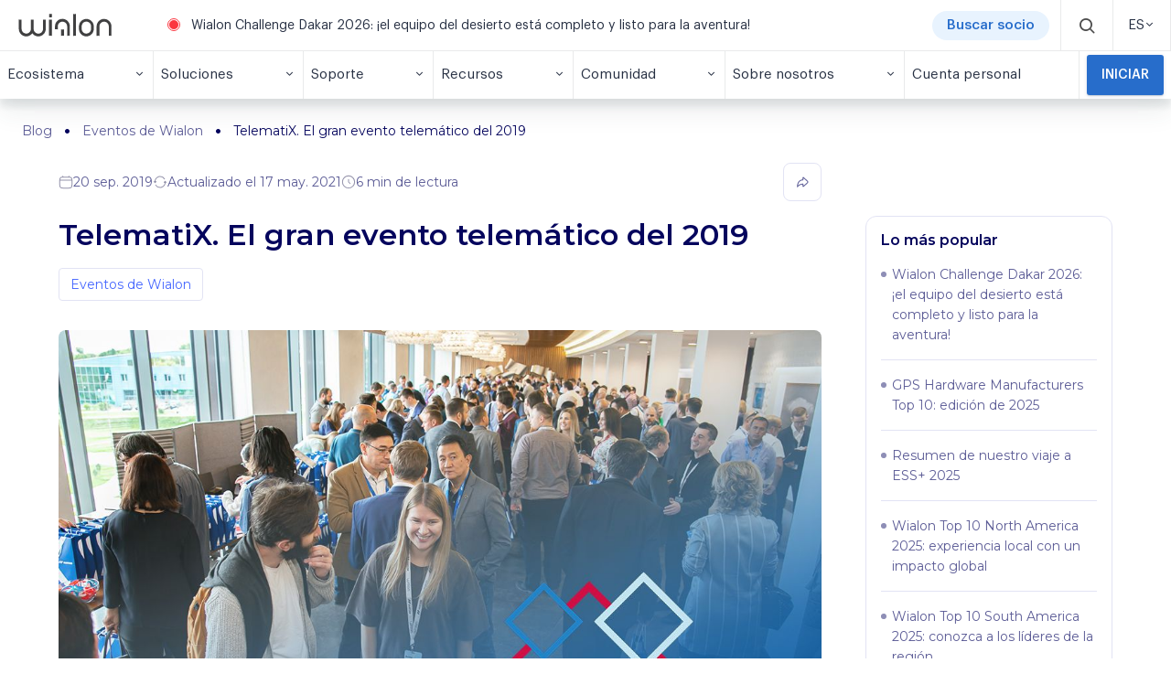

--- FILE ---
content_type: text/html; charset=utf-8
request_url: https://wialon.com/es/blog/telematix-overview
body_size: 18005
content:
<!DOCTYPE html>
<html lang="es-ES">
<head>
  <meta charset="UTF-8">
  <meta name="viewport" content="width=device-width, initial-scale=1">
  <title>TelematiX 2019 | La 10ª Conferencia tradicional de socios de Gurtam</title>
  <meta name="theme-color" content="#AAC7FF"/>
  <link rel="manifest" href="/assets/manifest.json" />
  <link rel="icon" type="image/x-icon" href="/assets/media/favicon.svg">
  <link href="https://wialon.com/es/blog/telematix-overview" rel="canonical">
  
      <meta name="description" content="Más de 560 profesionales en seguimiento por GPS e IoT de más de 300 empresas y 70 países del mundo se reunieron en Minsk desde el 30 de julio hasta el 1 de agosto. ✔Entrenamientos, ✔presentaciones de los socios, ✔muchas horas de comunicación e intercambio de experiencias – lea los detalles en el blog ⬆">
  
  
      <link rel="alternate" href="https://wialon.com/en/blog/telematix-overview" hreflang="en" />
      <link rel="alternate" href="https://wialon.com/es/blog/telematix-overview" hreflang="es" />
      <link rel="alternate" href="https://wialon.com/ru/blog/telematix-overview" hreflang="ru" />
  
          <meta property="og:title" content="TelematiX. El gran evento telemático del 2019" />
          <meta property="og:type" content="article" />
          <meta property="og:url" content="https://wialon.com/es/blog/telematix-overview" />
          <meta property="article:author" content="Olga Voytikhóvich" />
          <meta property="article:tag" content="Eventos de Wialon" />
          <meta property="article:published_time" content="2020-12-23T07:14:17.000Z" />
          <meta property="og:description" content="Conozca los detalles de la 10ª Conferencia tradicional de Socios de Gurtam." />
          <meta property="og:image" content="/resource/9b444718-c788-45f8-8d2d-f552a708270e/tmpk02so2rb.jpg" />
  
  <link nonce=KMNzOA6+fycQCk0LLxEKcg&#x3D;&#x3D; rel="stylesheet" href="/assets/css/main.css?v=6.4.7">

  <link nonce=KMNzOA6+fycQCk0LLxEKcg&#x3D;&#x3D; rel="preload" href="/assets/css/lib/swiper-bundle.min.css?v=6.4.7" as="style" onload="this.onload=null;this.rel='stylesheet'">
  <noscript><link nonce=KMNzOA6+fycQCk0LLxEKcg&#x3D;&#x3D; rel="stylesheet" href="/assets/css/lib/swiper-bundle.min.css?v=6.4.7"></noscript>

  <link nonce=KMNzOA6+fycQCk0LLxEKcg&#x3D;&#x3D; rel="preconnect" href="https://fonts.googleapis.com">
  <link nonce=KMNzOA6+fycQCk0LLxEKcg&#x3D;&#x3D; rel="preconnect" href="https://fonts.gstatic.com" crossorigin>
  <link nonce=KMNzOA6+fycQCk0LLxEKcg&#x3D;&#x3D; rel="preload" as="style" href="https://fonts.googleapis.com/css2?family=Montserrat:ital,wght@0,100..900;1,100..900&display=swap">
  <link nonce=KMNzOA6+fycQCk0LLxEKcg&#x3D;&#x3D; rel="stylesheet" href="https://fonts.googleapis.com/css2?family=Montserrat:ital,wght@0,100..900;1,100..900&display=swap" media="print" onload="this.media='all'">
  <noscript><link nonce=KMNzOA6+fycQCk0LLxEKcg&#x3D;&#x3D; rel="stylesheet" href="https://fonts.googleapis.com/css2?family=Montserrat:ital,wght@0,100..900;1,100..900&display=swap"></noscript>

      <link nonce=KMNzOA6+fycQCk0LLxEKcg&#x3D;&#x3D; rel="preconnect" href="https://www.googletagmanager.com">
      <script nonce=KMNzOA6+fycQCk0LLxEKcg&#x3D;&#x3D;>
          window.addEventListener('load', function() {
          (function(w,d,s,l,i){w[l]=w[l]||[];w[l].push({'gtm.start':
              new Date().getTime(),event:'gtm.js'});var f=d.getElementsByTagName(s)[0],
              j=d.createElement(s),dl=l!='dataLayer'?'&l='+l:'';j.defer=true;j.src=
              'https://www.googletagmanager.com/gtm.js?id='+i+dl;f.parentNode.insertBefore(j,f);
          })(window,document,'script','dataLayer','GTM-5CLTNR');
          });
      </script>
      <script nonce=KMNzOA6+fycQCk0LLxEKcg&#x3D;&#x3D; defer src='https://www.googletagmanager.com/gtag/js?id=G-0Y52ED1DFY'></script>
</head>

<body>
    <script nonce=KMNzOA6+fycQCk0LLxEKcg&#x3D;&#x3D; type="application/ld+json">{"@context":"https://schema.org","@type":"Article","mainEntityOfPage":{"@type":"WebPage","@id":"telematix-overview"},"headline":"TelematiX. El gran evento telemático del 2019","description":"Conozca los detalles de la 10ª Conferencia tradicional de Socios de Gurtam.","image":"/resource/9b444718-c788-45f8-8d2d-f552a708270e/tmpk02so2rb.jpg","author":{"@type":"Organization","name":"Gurtam"},"publisher":{"@type":"Organization","name":"Gurtam","logo":{"@type":"ImageObject","url":"/assets/media/brand-logo.svg"}},"datePublished":"2020-12-23T07:14:17.000Z"}</script>

  <header class="header"><nav class="navbar toggleable-content-container below-xl">
  <div class="menu-header">
    <div class="brand">
      <a class="logo"
         href="/es">
        <picture>
          <source srcset="/assets/media/brand-logo.svg">
          <img src="/assets/media/brand-logo.svg" alt="Wialon" width="40" height="32" />
        </picture>
      </a>
    </div>    <div class="menu-center">
        <a class="announcement" href="https://wialon.com/es/blog/wialon-challenge-dakar-desert-crew-finalized" target="_blank">Wialon Challenge Dakar 2026: ¡el equipo del desierto está completo y listo para la aventura!</a>
      <a href="/es/dealers" class="menu-cta-link">Buscar socio</a>
      <label for="toggle-search-form" class="menu-search-button" role="button">
        <span class="icon-small icon-small-dark">
          <i class="icon-search"></i>
        </span>
      </label>
      
      <form action="https://wialon.com/en/search">
        <input type="checkbox" id="toggle-search-form" class="content-toggle-checkbox" />
        <div class="toggle-content search-form">
          <input id="search-input" type="text" class="input" placeholder="Search" name="q" />
          <div class="search-controls">
            <button type="reset" class="search-close"><i class="icon-x"></i></button>
            <button type="submit" class="search-button" role="button"><i class="icon-search"></i></button>
          </div>
        </div>
      </form>    </div>
    <div class="menu-item menu-item-dropdown menu-lang">
      <div class="menu-lang-container">
        <span>ES</span>
        <span class="menu-item-icon"><i class="icon-chevron-down temp-icon-chevron-down"></i></span>
      </div>
      <div class="menu-dropdown">
            <a href="/en/blog/telematix-overview" class="menu-dropdown-item">EN</a>
            <a href="/es/blog/telematix-overview" class="menu-dropdown-item">ES</a>
            <a href="/fr/blog" class="menu-dropdown-item">FR</a>
            <a href="/pt/blog" class="menu-dropdown-item">PT</a>
            <a href="/ru/blog/telematix-overview" class="menu-dropdown-item">RU</a>
      </div>
    </div>    <label for="menu-footer" class="burger-menu">
        <span class="icon-small icon-small-dark">
            <i class="icon-menu"></i>
        </span>
    </label>
  </div>
  <input type="checkbox" id="menu-footer" class="toggleable-content-control">
  <div class="menu-footer toggleable-content">
    <div class="menu-item menu-cta-container" role="button">
      <a href="/en/dealers" class="menu-cta-link menu-cta-link-mobile">Find a partner</a>
    </div>
            <div class="menu-item menu-item-dropdown" role="button">
              <span class="menu-item-text">Ecosistema</span>
              <span class="menu-item-icon">
                <i class="icon-chevron-down temp-icon-chevron-down"></i>
              </span>
              <div class="menu-dropdown">
                  <div class="card">
                    <h3>     </h3>
                    <div class="card-container">
                          <a href="/es/vehicle-tracking-system" class="card-item " >
                            <img class="card-icon" src="/resource/d2b1cb42-71ed-4733-869b-24aefd57286f/wialon.png" alt="Wialon">
                            <div>
                              <div class="card-title">
                                Wialon
                              </div>
                              <div class="card-text">
                                La solución definitiva para la digitalización de flotas
                              </div>
                            </div>
                          </a>
                          <a href="/es/gps-hardware" class="card-item " >
                            <img class="card-icon" src="/resource/464dc566-2bb0-4af3-a16c-348d457e0e66/hw.png" alt="Dispositivos integrados">
                            <div>
                              <div class="card-title">
                                Dispositivos integrados
                              </div>
                              <div class="card-text">
                                Lista de dispositivos GPS integrados con Wialon y otros dispositivos telemáticos
                              </div>
                            </div>
                          </a>
                          <a href="/es/hw-manufacturers" class="card-item " >
                            <img class="card-icon" src="/resource/50c94f38-863c-44b6-b8ac-35a28f5900c1/device.png" alt="Fabricantes de dispositivos">
                            <div>
                              <div class="card-title">
                                Fabricantes de dispositivos
                              </div>
                              <div class="card-text">
                                Lista de fabricantes de dispositivos telemáticos
                              </div>
                            </div>
                          </a>
                          <a href="/es/platform" class="card-item " >
                            <img class="card-icon" src="/resource/2be9cf72-d357-4c0e-a0b1-1c4d3cb29ff1/logo-wp.png" alt="Wialon Platform">
                            <div>
                              <div class="card-title">
                                Wialon Platform
                              </div>
                              <div class="card-text">
                                Un potente creador de soluciones para la digitalización de flotas
                              </div>
                            </div>
                          </a>
                          <a href="/es/marketplace" class="card-item " >
                            <img class="card-icon" src="/resource/25016933-cf1f-40fa-aa0c-9096ee47f6c8/marketplace.png" alt="Marketplace">
                            <div>
                              <div class="card-title">
                                Marketplace
                              </div>
                              <div class="card-text">
                                Soluciones personalizadas e integradas ofrecidas por el equipo y la comunidad de Wialon
                              </div>
                            </div>
                          </a>
                          <a href="/es/soft-developers" class="card-item " >
                            <img class="card-icon" src="/resource/a6c7cbe5-5d93-4001-b3c1-16a3592a116f/developer.png" alt="Desarrolladores de software">
                            <div>
                              <div class="card-title">
                                Desarrolladores de software
                              </div>
                              <div class="card-text">
                                Expertos en el desarrollo de soluciones con Wialon SDK y API
                              </div>
                            </div>
                          </a>
                    </div>
                  </div>
              </div>
            </div>
            <div class="menu-item menu-item-dropdown" role="button">
              <span class="menu-item-text">Soluciones</span>
              <span class="menu-item-icon">
                <i class="icon-chevron-down temp-icon-chevron-down"></i>
              </span>
              <div class="menu-dropdown">
                  <div class="card">
                    <h3>Wialon: una plataforma para todas sus necesidades</h3>
                    <div class="card-container">
                          <a href="/es/vehicle-leasing-software" class="card-item " >
                            <img class="card-icon" src="/resource/8411419a-0eab-4887-ac61-2328f342bb50/Vehicle-leasing-software.png" alt="Rastreo de vehículos arrendados">
                            <div>
                              <div class="card-title">
                                Rastreo de vehículos arrendados
                              </div>
                              <div class="card-text">
                                Rastree flotas arrendadas y recupere vehículos financiados con desconexión remota de forma rápida y sencilla
                              </div>
                            </div>
                          </a>
                          <a href="/es/agriculture-gps-tracking" class="card-item " >
                            <img class="card-icon" src="/resource/67009a8e-f111-4fe2-8c55-622867c5e571/Agriculture-fleet-tracking.png" alt="Agricultura inteligente">
                            <div>
                              <div class="card-title">
                                Agricultura inteligente
                              </div>
                              <div class="card-text">
                                Perfeccione las operaciones agroindustriales garantizando un control ininterrumpido de los trabajos de campo
                              </div>
                            </div>
                          </a>
                          <a href="/es/delivery-fleet-management" class="card-item " >
                            <img class="card-icon" src="/resource/c8d326a9-8b42-4de2-b5df-8dbc028e1e17/Delivery-fleet-management.png" alt="Gestión de flotas de reparto">
                            <div>
                              <div class="card-title">
                                Gestión de flotas de reparto
                              </div>
                              <div class="card-text">
                                Optimice las entregas con una gestión eficiente de la flota y una planificación inteligente de rutas
                              </div>
                            </div>
                          </a>
                          <a href="/es/eco-driving" class="card-item " >
                            <img class="card-icon" src="/resource/947dad72-fcd5-4cf6-8c31-965d9223208b/Driver-behavior-monitoring.png" alt="Control de conductores">
                            <div>
                              <div class="card-title">
                                Control de conductores
                              </div>
                              <div class="card-text">
                                Mejore la seguridad y el cumplimiento normativo evaluando la conducción según eventos de riesgo detectados
                              </div>
                            </div>
                          </a>
                          <a href="/es/fleet-maintenance-management" class="card-item " >
                            <img class="card-icon" src="/resource/061c65a4-9a05-4eeb-8d67-f5076b5a6eb0/Fleet-maintenance-management.png" alt="Gestión del mantenimiento de la flota">
                            <div>
                              <div class="card-title">
                                Gestión del mantenimiento de la flota
                              </div>
                              <div class="card-text">
                                Planifique, controle y gestione todas las actividades y costes de mantenimiento de manera eficiente
                              </div>
                            </div>
                          </a>
                          <a href="/es/employee-gps-tracking" class="card-item " >
                            <img class="card-icon" src="/resource/fd964e53-48a3-41b0-a557-443486fd416a/Field-employee-tracking.png" alt="Geolocalización de empleados">
                            <div>
                              <div class="card-title">
                                Geolocalización de empleados
                              </div>
                              <div class="card-text">
                                Realice el seguimiento de los empleados móviles, asigne tareas a distancia y controle su ejecución
                              </div>
                            </div>
                          </a>
                          <a href="/es/public-transport-management" class="card-item " >
                            <img class="card-icon" src="/resource/3bd294ce-8137-4590-8aa3-ddb6d57b012b/Public-transportation-management.png" alt="Gestión de transporte público">
                            <div>
                              <div class="card-title">
                                Gestión de transporte público
                              </div>
                              <div class="card-text">
                                Rastree el transporte público y mejore su rendimiento: cree paradas, optimice rutas y gestione horarios
                              </div>
                            </div>
                          </a>
                          <a href="/es/fuel-management-system" class="card-item " >
                            <img class="card-icon" src="/resource/1098f831-b5e8-496c-a238-70716b33b205/Fuel-monitoring-system.png" alt="Control de consumo de combustible">
                            <div>
                              <div class="card-title">
                                Control de consumo de combustible
                              </div>
                              <div class="card-text">
                                Tenga control total sobre el consumo de combustible, mejore su eficiencia y evite usos indebidos
                              </div>
                            </div>
                          </a>
                    </div>
                  </div>
              </div>
            </div>
            <div class="menu-item menu-item-dropdown" role="button">
              <span class="menu-item-text">Soporte</span>
              <span class="menu-item-icon">
                <i class="icon-chevron-down temp-icon-chevron-down"></i>
              </span>
              <div class="menu-dropdown">
                      <a href="/es/techsupport" class="menu-dropdown-item" >
                        Soporte técnico 24/7
                      </a>
                      <a href="https://help.wialon.com/es" class="menu-dropdown-item" target="_blank">
                        Centro de ayuda
                      </a>
                      <a href="/es/education" class="menu-dropdown-item" >
                        Capacitación y certificación
                      </a>
                      <a href="/es/marketing" class="menu-dropdown-item" >
                        Marketing
                      </a>
              </div>
            </div>
            <div class="menu-item menu-item-dropdown" role="button">
              <span class="menu-item-text">Recursos</span>
              <span class="menu-item-icon">
                <i class="icon-chevron-down temp-icon-chevron-down"></i>
              </span>
              <div class="menu-dropdown">
                      <a href="/es/blog" class="menu-dropdown-item" >
                        Blog
                      </a>
                      <a href="/es/case-studies" class="menu-dropdown-item" >
                        Biblioteca de casos de éxito
                      </a>
                      <a href="/es/knowledge-base" class="menu-dropdown-item" >
                        Base de conocimiento
                      </a>
                      <a href="/es/meetups" class="menu-dropdown-item" >
                        Video
                      </a>
              </div>
            </div>
            <div class="menu-item menu-item-dropdown" role="button">
              <span class="menu-item-text">Comunidad</span>
              <span class="menu-item-icon">
                <i class="icon-chevron-down temp-icon-chevron-down"></i>
              </span>
              <div class="menu-dropdown">
                      <a href="/es/community" class="menu-dropdown-item" >
                        Nuestra comunidad
                      </a>
                      <a href="/es/dealers" class="menu-dropdown-item" >
                        Mapa de socios de Wialon
                      </a>
                      <a href="/es/events-calendar" class="menu-dropdown-item" >
                        Exposiciones y conferencias
                      </a>
                      <a href="https://forum.wialon.com/" class="menu-dropdown-item" target="_blank">
                        Foro
                      </a>
              </div>
            </div>
            <div class="menu-item menu-item-dropdown" role="button">
              <span class="menu-item-text">Sobre nosotros</span>
              <span class="menu-item-icon">
                <i class="icon-chevron-down temp-icon-chevron-down"></i>
              </span>
              <div class="menu-dropdown">
                      <a href="/es/about" class="menu-dropdown-item" >
                        Descubra Wialon
                      </a>
                      <a href="/es/contacts" class="menu-dropdown-item" >
                        Contacto
                      </a>
              </div>
            </div>
              <a class="menu-item menu-item-link" role="button" href="https://my.wialon.com/" target="_blank">
                <span class="menu-item-text">Cuenta personal</span>
              </a>
              <div class="menu-item-button-wrapper">
                <a class="menu-item-button" href="/es/request" role="button">
                  Iniciar
                </a>
              </div>
  </div>
</nav></header>
  <div id="content">
  <div class="page blog article">
  <div class="content-table hidden max:lg:block toggleable mobile" data-js="content-table-anchors">
    <h3 data-js="heading">Contenido</h3>
    <nav data-js="content-table-nav"></nav>
  </div>  <div class="container breadcrumbs-wrapper">
      <nav class="breadcrumbs">
            <a href="/es/blog" class="item">Blog</a>
            <a href="/es/blog/category/wialon-events" class="item">Eventos de Wialon</a>
            <span class="item current">TelematiX. El gran evento telemático del 2019</span>
      </nav>
  </div>
  <div class="container md relative">
    <div class="share-widget max:xxl:hidden" data-js="share-widget" aria-labelledby="title" aria-describedby="description">
        <div class="inner">
        <input type="text" readonly value="https://wialon.com/es/blog/telematix-overview" hidden id="shareable-url" />
        <button type="button" data-js="copy-to-clipboard" class="button v1 outline hover-light sm full jc-center clipboard">
              <img loading="lazy"
                   class="default"
                   src="/assets/media/icons/ui/link.svg"
                   alt="Copy to clipboard"
                   width="16" 
                  height="16"
              />
              <img loading="lazy"
                   class="active"
                   src="/assets/media/icons/ui/copy-checked-light.svg"
                   alt="Copied to clipboard"
                   width="16" 
                  height="16"
              />
        </button>
        <button type="button" data-js="share" data-platform="facebook" class="button v1 outline hover-light sm full jc-center">
              <img loading="lazy"
                   
                   src="/assets/media/icons/social-media/facebook-alt.svg"
                   alt="Share on facebook"
                   width="24" 
                  height="24"
              />
        </button>
        <button type="button" data-js="share" data-platform="linkedin" class="button v1 outline hover-light sm full jc-center">
              <img loading="lazy"
                   
                   src="/assets/media/icons/social-media/linkedin-alt.svg"
                   alt="Share on linkedin"
                   width="24" 
                  height="24"
              />
        </button>
        <button type="button" data-js="share" data-platform="twitter" class="button v1 outline hover-light sm full jc-center">
              <img loading="lazy"
                   
                   src="/assets/media/icons/social-media/x.svg"
                   alt="Share on X"
                   width="16" 
                  height="16"
              />
        </button>
        </div>
    </div>    <div class="row">
      <article class="layout-article col-lg-9">
        <div class="article-meta-wrapper">
          <div class="controls">
            <div class="meta">
                <span class="item">
                    <img loading="lazy"
                   
                   src="/assets/media/icons/ui/calendar-sm.svg"
                   alt="20 sep. 2019"
                   width="16" 
                  height="16"
              />
             20 sep. 2019
                </span>
                  <span class="item">  <img loading="lazy"
                   
                   src="/assets/media/icons/ui/update-sm.svg"
                   alt="17 may. 2021"
                   width="16" 
                  height="16"
              />
            Actualizado el 17 may. 2021</span>
                <span class="item">  <img loading="lazy"
                   
                   src="/assets/media/icons/ui/time-sm.svg"
                   alt="6"
                   width="16" 
                  height="16"
              />
            6 min de lectura</span>
            </div>            <div class="actions xxl:hidden max:md:m-t8">
              <button type="button" class="button v1 outline sm group" data-js="toggle-dialog-share">
                  <img loading="lazy"
                       class="hover:hidden"
                       src="/assets/media/icons/ui/share-sm.svg"
                       alt="Share"
                       width="16" 
                      height="16"
                  />
                  <img loading="lazy"
                       class="hidden hover:show"
                       src="/assets/media/icons/ui/share-light-sm.svg"
                       alt="Share"
                       width="16" 
                      height="16"
                  />
              </button>
              <div class="dialog-share" data-js="dialog-share" aria-labelledby="title" aria-describedby="description">
                <div class="dialog-controls">
                  <div><h3 class="mb-0">Compartir</h3></div>
                  <div>
                    <button class="button v1 sm" type="button" data-js="toggle-dialog-share">
                        <img loading="lazy"
                             
                             src="/assets/media/icons/cancel.svg"
                             alt="Close"
                             width="16" 
                            height="16"
                        />
                    </button>
                  </div>
                </div>
                <div class="social-media-options">
                  <button type="button" data-js="share" data-platform="facebook" class="button v1 outline hover-light sm">
                      <img loading="lazy"
                           
                           src="/assets/media/icons/social-media/facebook-alt.svg"
                           alt="Share on facebook"
                           width="24" 
                          height="24"
                      />
                  </button>
                  <button type="button" data-js="share" data-platform="linkedin" class="button v1 outline hover-light sm">
                      <img loading="lazy"
                           
                           src="/assets/media/icons/social-media/linkedin-alt.svg"
                           alt="Share on linkedin"
                           width="24" 
                          height="24"
                      />
                  </button>
                  <button type="button" data-js="share" data-platform="twitter" class="button v1 outline hover-light sm">
                      <img loading="lazy"
                           
                           src="/assets/media/icons/social-media/x.svg"
                           alt="Share on X"
                           width="24" 
                          height="24"
                      />
                  </button>
                </div>
                <div class="dialog-input-group">
                  <div class="input-wrapper"><input type="text" readonly value="https://wialon.com/es/blog/telematix-overview" /></div>
                  <div>
                    <button type="button" class="button v1 primary sm clipboard" data-js="copy-to-clipboard">
                        <img loading="lazy"
                             class="default"
                             src="/assets/media/icons/ui/copy-light.svg"
                             alt="Copy to clipboard"
                             width="16" 
                            height="16"
                        />
                        <img loading="lazy"
                             class="active"
                             src="/assets/media/icons/ui/copy-checked-light.svg"
                             alt="Copied to clipboard"
                             width="16" 
                            height="16"
                        />
                    </button>
                  </div>
                </div>
              </div>            </div>
          </div>
        </div>
        <h1 class="article-heading">TelematiX. El gran evento telemático del 2019</h1>
        <div class='article-tags'>
              <a href='/es/blog/category/wialon-events' class='tag'>Eventos de Wialon</a>
        </div>        <div class="article-thumbnail">
          <img src="/resource/9b444718-c788-45f8-8d2d-f552a708270e/tmpk02so2rb.jpg" alt="Tmpk02so2rb" loading="lazy"  />
        </div>
        <div class="article-content" data-js="article-content">
          <!DOCTYPE html PUBLIC "-//W3C//DTD HTML 4.0 Transitional//EN" "https://www.w3.org/TR/REC-html40/loose.dtd">
<html><body><p dir="ltr">Han pasado ya casi dos meses desde el final de la &eacute;pica conferencia <a href="https://telematix2019.com/" rel="noopener noreferrer" target="_blank">TelematiX</a>, durante la cual los representantes de la comunidad de todo el mundo se reunieron para compartir la experiencia internacional. Y &iexcl;result&oacute; perfecto! Ahora, cuando las aguas se calmaron, nos gustar&iacute;a actualizar los recuerdos de TelematiX. Si todav&iacute;a no ha visto las fotos y v&iacute;deos de la Conferencia, le recordamos que puede encontrarlos en <a href="https://www.facebook.com/pg/Gurtam.en/photos/?tab=albums&amp;ref=page_internal" rel="noopener noreferrer" target="_blank">Facebook</a> y <a href="https://www.youtube.com/watch?v=0aDEBGKKwVs" rel="noopener noreferrer" target="_blank">YouTube.</a></p><p dir="ltr">En 2019 m&aacute;s de 560 profesionales en seguimiento por GPS e IoT de m&aacute;s de 300 empresas y 70 pa&iacute;ses del mundo se reunieron en Minsk desde el 30 de julio hasta el 1 de agosto. El evento tuvo lugar en Marriott Hotel, uno de los pocos hoteles en Minsk que era capaz de acomodar a tantas personas a la vez. Entrenamientos, presentaciones de las soluciones de Gurtam y los proyectos de socios, muchas horas de intercambio de experiencias y mejores pr&aacute;cticas &ndash; tuvimos que caberlo en solo tres d&iacute;as. Sin embargo, vamos a contar paso a paso todos los detalles de la feria.</p><h3 dir="ltr">El primer d&iacute;a: entrenamientos</h3><p dir="ltr">Para calentar a los participantes, reservamos tradicionalmente el primer d&iacute;a para los entrenamientos de Gurtam que fueron divididos en tres grupos por idiomas (ingl&eacute;s, espa&ntilde;ol y ruso) y cuatro secciones por temas (Business, Growth, Wialon, Tech).</p><p dir="ltr">Como siempre, las sesiones de marketing fueron unas de las m&aacute;s populares. Por ejemplo, <strong>Kirill Yakunin, Gerente de marca, Gurtam</strong>, con ayuda de Keanu Reeves relat&oacute; sobre las tendencias del marketing B2B en la esfera telem&aacute;tica.</p><p dir="ltr">Ahora, los participantes saben que no hace falta seguir todas las tendencias. A continuaci&oacute;n le ofrecemos la grabaci&oacute;n del entrenamiento:</p><p dir="ltr"><span class="fr-video fr-fvc fr-dvb fr-draggable" contenteditable="false" draggable="true"><iframe src="https://www.youtube.com/embed/SH9-d0d8RoA?wmode=opaque" frameborder="0" allowfullscreen="" style="width: 793px; margin: 5px auto; display: block; height: 415px;"></iframe></span></p><p dir="ltr"><strong>Nastassia Sachenka, Jefa del Departamento de Recursos Humanos, Gurtam</strong>, comparti&oacute; las ideas &uacute;tiles para gestionar el personal. <strong>Anastasiya Dubina, Analista de Negocios, Gurtam</strong>, alent&oacute; a los socios a utilizar al m&aacute;ximo las opciones de <a href="/en/blog/updated-mygurtamcom2019" rel="noopener noreferrer" target="_blank">my.gurtam.com</a> y les cont&oacute; c&oacute;mo hacerlo.</p><p dir="ltr">Adem&aacute;s, tuvieron lugar los entrenamientos de ventas, aplicaciones insignia de Wialon, control de combustible, conducci&oacute;n eficiente, etc. Esperamos que cada uno de los participantes haya encontrado todo lo que buscaba. Todas las presentaciones de la Conferencia est&aacute;n disponibles en su <a href="https://my.wialon.com/es/login" rel="noopener noreferrer" target="_blank">cuenta personal</a> en my.gurtam.com.</p><p dir="ltr">Al final del d&iacute;a organizamos para los socios el recorrido por Minsk en famosos autobuses rojos de dos pisos. La buena compa&ntilde;&iacute;a y unas vistas hermosas hicieron excelente el final de una jornada s&uacute;per productiva.</p><p dir="ltr"><img data-js="expandable-image"  src="/resource/a579e554-dee2-4249-bbb6-bc55f3240370" class="fr-fic fr-dib" style="width: 793px; margin: 5px auto; display: block;" alt="El primer d&iacute;a: entrenamientos"></p><p dir="ltr">Por cierto, durante el registro cada participante recibi&oacute; un paquete con los materiales para la Conferencia y los regalitos de Gurtam. Cada paquete inclu&iacute;a un par de calcetines telem&aacute;ticos. &iquest;Por qu&eacute; los llamamos telem&aacute;ticos? No porque env&iacute;en el n&uacute;mero de sus pasos o el kilometraje a Wialon, sino porque est&aacute;n decorados con sat&eacute;lites y veh&iacute;culos. Dos millones de ellos ya est&aacute;n conectados a Wialon. Nos alegr&oacute; ver que muchos participantes se los pusieron de inmediato.</p><p dir="ltr"><img data-js="expandable-image"  src="/resource/a3482665-0b87-4138-84ac-5857a8018257" class="fr-fic fr-dib" style="width: 793px; margin: 5px auto; display: block;" alt="El primer d&iacute;a: entrenamientos"></p><p dir="ltr" style="text-align: center;"><em>Sameer Obeid, CEO, Traklink, Jordania, muestra sus calcetines telem&aacute;ticos</em></p><p dir="ltr">El 30 de julio comenz&oacute; el primer en la historia de Telematics hackat&oacute;n para los desarrolladores. En 48 horas tuvieron que desarrollar una soluci&oacute;n lista para utilizar para un proyecto real. Lea la publicaci&oacute;n en el <a href="/es/blog/telematix-hackathon-2019" rel="noopener noreferrer" target="_blank">blog de Gurtam</a> para conocer qu&eacute; soluci&oacute;n ocup&oacute; el primer puesto.</p><h3 dir="ltr">El segundo d&iacute;a: presentaciones principales</h3><p dir="ltr">Los resultados anuales de la empresa y la comunidad, la visi&oacute;n del nuevo mercado telem&aacute;tico, las soluciones y tendencias nuevas, &ndash; todo esto fue mencionado durante <strong>las presentaciones principales de la Alta Direcci&oacute;n de Gurtam</strong>. Todos los participantes se reunieron en la gran sala de conferencias para escucharlas.</p><p dir="ltr"><img data-js="expandable-image"  src="/resource/4390dc9c-186f-449e-84d1-5a79a65116b3" class="fr-fic fr-dib" style="width: 793px; margin: 5px auto; display: block;" alt="El primer d&iacute;a: entrenamientos"></p><p dir="ltr">Despu&eacute;s de los discursos inspiradores y una foto grupal, los socios continuaron con los paneles de discusi&oacute;n y con los talleres que fueron preparados en tres idiomas, al igual que los entrenamientos del primer d&iacute;a.</p><p dir="ltr"><img data-js="expandable-image"  src="/resource/17eddd51-238c-4ec2-a3ec-40355fb629e6" class="fr-fic fr-dib" style="width: 793px; margin: 5px auto; display: block;" alt="El primer d&iacute;a: entrenamientos"></p><p dir="ltr">Por ejemplo, fue muy informativo el panel de discusi&oacute;n sobre las amenazas y tendencias por parte de los mayores competidores globales. <strong>Sameer Obeid, Traklink,</strong> junto con <strong>Todd Morris, BrickHouse Security</strong> y <strong>Kaloyan Kumanov, NIK Electronics</strong>, compartieron sus experiencias del trabajo en diferentes mercados.</p><p dir="ltr"><span class="fr-video fr-fvc fr-dvb fr-draggable" contenteditable="false" draggable="true"><iframe src="https://www.youtube.com/embed/wy5x_ABLkfY?wmode=opaque" frameborder="0" allowfullscreen="" style="width: 793px; margin: 5px auto; display: block; height: 415px;"></iframe></span></p><p dir="ltr">El 31 de julio fue inaugurada tambi&eacute;n<strong>&nbsp;la Exposici&oacute;n de hardware</strong>, y los participantes pudieron probar los dispositivos hasta el final de la Conferencia. Treinta y dos fabricantes de hardware de Europa y Asia trajeron aqu&iacute; sus &uacute;ltimas soluciones y mejores productos. Hab&iacute;a tantos rastreadores, MDVR, sensores del nivel de combustible y otros dispositivos que seguramente solo en alguna conferencia de China se puede ver la misma cantidad de hardware.</p><p dir="ltr"><img data-js="expandable-image"  src="/resource/0ae6ab44-7f77-43ab-904d-67171095a4aa" class="fr-fic fr-dib" style="width: 793px; margin: 5px auto; display: block;" alt="El primer d&iacute;a: entrenamientos"></p><p dir="ltr" style="text-align: center;"><em>Tim Almaev de Escort cuenta sobre los sensores del nivel de combustible</em></p><h3 dir="ltr">El tercer d&iacute;a: presentaciones de los socios</h3><p dir="ltr">Al final de la TelematiX, los socios de Gurtam, los fabricantes de hardware y los proveedores de cone&#1089;tividad estaban listos para mostrar sus presentaciones y asistir a algunos paneles de discusi&oacute;n. Los temas variaron desde <a href="https://www.youtube.com/watch?v=xUAsdOnm-qY" rel="noopener noreferrer" target="_blank">el despacho optimizado y la gesti&oacute;n de equipos de campo</a> hasta <a href="https://www.youtube.com/watch?v=E9y-a5j4BM0" rel="noopener noreferrer" target="_blank">la integraci&oacute;n de tarjetas de combustible</a> y <a href="https://www.youtube.com/watch?v=JYLojNLvYV4" rel="noopener noreferrer" target="_blank">los obst&aacute;culos reales que impiden el crecimiento de un buen integrador</a>.&nbsp;</p><p dir="ltr">Junto a ellos, tuvieron lugar tambi&eacute;n los discursos en espa&ntilde;ol y ruso de tales temas como las &uacute;ltimas soluciones en la esfera de hardware, v&iacute;deovigilancia, proyectos ambiciosos basados en Wialon y flespi.</p><p dir="ltr"><img data-js="expandable-image"  src="/resource/4257e3a5-e4fd-4495-94a6-65257c51dfe5" class="fr-fic fr-dib" style="width: 793px; margin: 5px auto; display: block;" alt="El primer d&iacute;a: entrenamientos"></p><p dir="ltr" style="text-align: center;"><em>Mindo Banaitis, CTO, QWEKEE, cuenta sobre la soluci&oacute;n de carsharing a base de Wialon</em></p><p dir="ltr">Las soluciones de nicho de Gurtam ganaron tambi&eacute;n la atenci&oacute;n del p&uacute;blico. Los Jefes de Productos de <a href="https://www.youtube.com/watch?v=jt1ZDR3vots&amp;list=PLeJBjwrZ3NtPa6T--9DNGcHAw8EfFijNL&amp;index=7" rel="noopener noreferrer" target="_blank">Fleetrun</a>, <a href="https://www.youtube.com/watch?v=0er2_3BRcJ8&amp;list=PLeJBjwrZ3NtPa6T--9DNGcHAw8EfFijNL&amp;index=5" rel="noopener noreferrer" target="_blank">NimBus</a>, <a href="https://www.youtube.com/watch?v=OL4oTKSdMUw&amp;list=PLeJBjwrZ3NtPa6T--9DNGcHAw8EfFijNL&amp;index=8" rel="noopener noreferrer" target="_blank">Hecterra</a>, <a href="https://www.youtube.com/watch?v=6LowhIILUbo&amp;list=PLeJBjwrZ3NtPa6T--9DNGcHAw8EfFijNL&amp;index=6" rel="noopener noreferrer" target="_blank">Wialon app</a> contaron sobre sus logros y actualizaciones futuras.</p><p dir="ltr"><img data-js="expandable-image"  src="/resource/241c32e0-3004-4935-a6bb-70f2980cac41" class="fr-fic fr-dib" style="width: 793px; margin: 5px auto; display: block;" alt="El primer d&iacute;a: entrenamientos"></p><p dir="ltr" style="text-align: center;"><em>Victoria Suskova, Jefa de Producto, Gurtam, comparte los logros de NimBus<br></em></p><h3 dir="ltr">Fiesta de gala</h3><p dir="ltr">Despu&eacute;s de tres d&iacute;as del trabajo duro, los participantes estaban ansiosos por relajarse un poco. Por eso, al final del tercer d&iacute;a, organizamos la fiesta de gala para celebrar la 10&ordf; Conferencia de Socios de Gurtam.</p><p dir="ltr">Las bailarinas a la entrada del restaurante, la alfombra roja y los camareros que serv&iacute;an champ&aacute;n hac&iacute;an pensar que el tema de la fiesta ser&iacute;a la cl&aacute;sica, un tema inmortal, pero un poco aburrida. Pero todo sali&oacute; al contrario. En medio de su discurso, <strong>Aliaksandr Kuushynau, direcor de la Divisi&oacute;n Wialon</strong>, "rompi&oacute;" una pantalla grande lo que dio el comienzo de una fiesta al estilo "rock".</p><p dir="ltr"><img data-js="expandable-image"  src="/resource/fb64a5a9-466b-4156-92bf-637622f14a81" class="fr-fic fr-dib" style="width: 793px; margin: 5px auto; display: block;" alt="El primer d&iacute;a: entrenamientos"></p><p dir="ltr">Mientras que los participantes pintaban diferentes partes del cuerpo, hac&iacute;an unos peinados locos de rock y tomaban unas fotos felices, premiamos a las compa&ntilde;&iacute;as que entraron en <a href="/es/blog/wialon-top-50-global-2019" rel="noopener noreferrer" target="_blank">Wialon TOP 50 Global</a> y <a href="/es/blog/gps-hardware-manufacturers-top-10-results-2019" rel="noopener noreferrer" target="_blank">TOP 10 de los fabricantes de hardware</a> (la ceremonia tuvo lugar por primera vez). La culminaci&oacute;n de la noche fue un fant&aacute;stico fuego artificial.</p><p dir="ltr"><img data-js="expandable-image"  src="/resource/94b5e879-f925-4723-a7b2-d799e25b9977" class="fr-fic fr-dib" style="width: 793px; margin: 5px auto; display: block;" alt="El primer d&iacute;a: entrenamientos"></p><p dir="ltr">Pero, &iquest;qu&eacute; dicen nuestros socios sobre estos tres d&iacute;as s&uacute;per intensos?</p><p dir="ltr" style="text-align: center;"><img data-js="expandable-image"  src="/resource/09129657-a20d-4745-b967-54aa75f78a6a" class="fr-fic fr-dii" style="width: 162px; margin: 5px auto; display: block;" alt="El primer d&iacute;a: entrenamientos"></p><p dir="ltr" style="text-align: center;"><strong>John Grygorcewicz, PT Phoenix Solusi Indonesia</strong></p><p dir="ltr"><em>&ldquo;Gurtam = Great Unity Relentless Teaming Amazing Memories (Equipo Perfecto Colaboraci&oacute;n Constante Recuerdos Incre&iacute;bles).&rdquo;</em></p><hr><p dir="ltr" style="text-align: center;"><img data-js="expandable-image"  src="/resource/fc20dbed-6752-4db5-b7d2-381627a8e103" class="fr-fic fr-dii" style="width: 162px; margin: 5px auto; display: block;" alt="El primer d&iacute;a: entrenamientos"></p><p dir="ltr" style="text-align: center;"><strong>Pablo Guillem, Localizador Sherlog</strong></p><p dir="ltr"><em>&ldquo;Fue un gran placer de conocerles a todos personalmente. Ni aun pensaba que voy a pasar una semana como esta. Toda la Conferencia Telematix, organizaci&oacute;n, gente, talleres, presentaciones han resultado ser un &eacute;xito.</em></p><p dir="ltr"><em>Cada uno de ustedes realiza un trabajo duro para que nosotros, todos los socios, nos sintamos como si fueramos una familia. S&eacute; que es un trabajo bastante duro y lo aprecio de verdad. Creo que los dem&aacute;s socios sienten lo mismo.</em></p><p dir="ltr"><em>Ahora puedo entender por qu&eacute; Gurtam est&aacute; creciendo sin l&iacute;mites."</em></p><hr><p dir="ltr" style="text-align: center;"><img data-js="expandable-image"  src="/resource/1a931784-4563-420c-abdd-2ba94c9f9a2d" class="fr-fic fr-dii" style="width: 162px; margin: 5px auto; display: block;" alt="El primer d&iacute;a: entrenamientos"></p><p dir="ltr" style="text-align: center;"><strong>Rajeev Bajaj, Alba Smart:</strong></p><p dir="ltr"><em>"Agradecemos al equipo de Gurtam por 3 d&iacute;as incre&iacute;bles, por una planificaci&oacute;n excelente e impecable, por los temas diversos y muy bien elegidos, por la maravillosa fiesta de Gala de entrega de premios y por la mejor Comunidad de Socios de Gurtam."</em></p><hr><p dir="ltr">La Conferencia tampoco fue aburrida para los que apenas saben qu&eacute; es la telem&aacute;tica. Los principales canales de televisi&oacute;n bielorrusos mostraron algunos videos sobre TelematiX y Gurtam.</p><p dir="ltr">&iexcl;As&iacute; fue la conferencia TelematiX! Hab&iacute;a mucha alegr&iacute;a (de ver a los amigos y colegas de otros pa&iacute;ses), discusiones calurosas, momentos inesperados y tristeza por la clausura del evento largamente esperado. &iexcl;Pero el pr&oacute;ximo verano Gurtam volver&aacute; a invitar a todos a la Telematics 2020!</p><p dir="ltr">Todav&iacute;a no sabemos c&oacute;mo ser&aacute; la pr&oacute;xima conferencia. Pero sabemos que TelematiX estar&aacute; para siempre en nuestros corazones ... y en los <a href="https://www.facebook.com/pg/Gurtam.en/photos/?tab=albums&amp;ref=page_internal" rel="noopener noreferrer" target="_blank">&aacute;lbumes en las redes sociales</a>.</p></body></html>

        </div>
          <div class="box author">
            <div class="author-avatar">
              <img loading="lazy" src="/resource/b011ca66-1fa1-4a6f-991c-6c0393fdd48f/5ec26066765c1.png" alt="5ec26066765c1" />
            </div>
            <div class="author-meta">
              <h3>Olga Voytikhóvich</h3>
              <p>Olga es redactora de contenidos en Gurtam. Escribe sobre los productos de la empresa, presenta de la mejor manera posible los casos de éxito de nuestros socios y describe las actualizaciones mensuales del sistema y aplicaciones en el blog de Gurtam.</p>
            </div>
          </div>
      </article>
      <aside class="col-lg-3">
        <div class="sidebar">
          <div class="content-table max:lg:hidden" data-js="content-table-anchors">
            <h3 data-js="heading">Contenido</h3>
            <nav data-js="content-table-nav"></nav>
          </div>          
          
          <div class="box outline">
              <h3 class="box-heading flex items-center gap-8" >
          
                Lo más popular
              </h3>
                <ul class="links-list group-flush">
                    <li>
                      <a href="/es/blog/wialon-challenge-dakar-desert-crew-finalized">Wialon Challenge Dakar 2026: ¡el equipo del desierto está completo y listo para la aventura!</a>
                    </li>
                    <li>
                      <a href="/es/blog/2025-gps-hardware-manufacturers-top-10">GPS Hardware Manufacturers Top 10: edición de 2025</a>
                    </li>
                    <li>
                      <a href="/es/blog/wialon-colombia-2025">Resumen de nuestro viaje a ESS+ 2025</a>
                    </li>
                    <li>
                      <a href="/es/blog/wialon-top-10-north-america-2025">Wialon Top 10 North America 2025: experiencia local con un impacto global</a>
                    </li>
                    <li>
                      <a href="/es/blog/wialon-top-10-south-america-2025">Wialon Top 10 South America 2025: conozca a los líderes de la región</a>
                    </li>
                </ul></div>
          <div class="box relative overflow-hidden ">
              <h3 class="box-heading flex items-center gap-8" >
          
                Siga las actualizaciones
              </h3>
              <form class="subscribe-form" data-js="newsletter-form" novalidate>
                <div class="subscribe-form-container">
                  <div class="form-group">
                    <input type="text" class="subscribe-form-input" data-alias="name" name="firstName" placeholder="Nombre*" autocomplete="off" required />
                    <div class="help-block name-error hidden"></div>
                  </div>
                  <div class="form-group">
                    <input type="text" class="subscribe-form-input" data-alias="surname" name="lastName" placeholder="Apellido*" autocomplete="off" required />
                    <div class="help-block surname-error hidden"></div>
                  </div>
                </div>
                <div class="form-group">
                  <input type="email" class="subscribe-form-input" data-alias="email" name="email" placeholder="Email*" autocomplete="off" required />
                  <div class="help-block email-error hidden"></div>
                </div>
                <div class="consent-copy m-b8">
                  <small class="color-muted">Usted acepta el procesamiento de datos según nuestra <a href='/es/privacy-policy'>Política de privacidad</a>.</small>
                </div>
                <button data-js="subscribe-submit-button" type="submit" class="button full button-secondary subscribe-button" name="subscribe">Suscribirse</button>
                <div class="popup popup-subscription">
                  <h4 class="popup-title"></h4>
                  <p class="popup-content"></p>
                </div>
              </form></div>
          <div class="box">
              <h3 class="box-heading flex items-center gap-8" >
          
                Síguenos
              </h3>
              <div class="social-media-profiles">
                <a class="profile-item" href="https://www.facebook.com/Wialon.platform" target="_blank">
                    <img loading="lazy"
                         
                         src="/assets/media/icons/social-media/facebook.svg"
                         alt="Wialon.platform"
                         
                        
                    />
                </a>
                <a class="profile-item" href="https://www.youtube.com/c/GurtamEn" target="_blank">
                    <img loading="lazy"
                         
                         src="/assets/media/icons/social-media/youtube.svg"
                         alt="GurtamEn"
                         
                        
                    />
                </a>
                <a class="profile-item" href="https://www.instagram.com/wialon_team/" target="_blank">
                    <img loading="lazy"
                         
                         src="/assets/media/icons/social-media/instagram.svg"
                         alt="Wialon_team"
                         
                        
                    />
                </a>
                <a class="profile-item" href="https://www.linkedin.com/showcase/wialon" target="_blank">
                    <img loading="lazy"
                         
                         src="/assets/media/icons/social-media/linkedin.svg"
                         alt="Wialon"
                         
                        
                    />
                </a>
                <a class="profile-item" href="https://wialon.com/en/blog.rss">
                    <img loading="lazy"
                         
                         src="/assets/media/icons/social-media/rss.svg"
                         alt="RSS"
                         
                        
                    />
                </a>
              </div></div>        </div>
      </aside>
    </div>
  </div>

    <div class="block-news" >
      <div class="container block-container">
        <section data-js="swiper-carousel-block" class="divider top">
            <script type="application/json" data-js="breakpoints">{
              "0": {
                "slidesPerView": 1,
                "slidesPerGroup": 1
              },
              "768": {
                "slidesPerView": 2,
                "slidesPerGroup": 2
              },
              "1200": {
                "slidesPerView": 3,
                "slidesPerGroup": 3
              }
            }</script>
      
          <div data-js="swiper" class="swiper block-swiper">
            <div class="d-flex jc-space-between m-b32 block-header ">
              <div class="block-header-inner">
                <h2 class="block-heading m-0">Artículos relacionados</h2>
              </div>
              <div class="swiper-buttons-wrapper hide-below-md">
                <div class="swiper-buttons-group">
                  <button type="button" class="swiper-button button v1" data-js="swiper-button-prev">
                    <svg xmlns="http://www.w3.org/2000/svg" fill="none" viewBox="0 0 13 15" width="13" height="15"><mask id="a" width="13" height="15" x="0" y="0" maskUnits="userSpaceOnUse" style="mask-type:luminance"><path fill="#fff" d="M0 .564h13v14H0v-14Z"/></mask><g mask="url(#a)"><path fill="#9493AB" fill-rule="evenodd" d="M9.997 13.804a1 1 0 0 0 .067-1.412L5.676 7.564l4.388-4.827a1 1 0 0 0-1.48-1.345L4.196 6.219a2 2 0 0 0 0 2.69l4.388 4.828a1 1 0 0 0 1.413.067Z" clip-rule="evenodd"/></g></svg>
                  </button>
                  <button type="button" class="swiper-button button v1" data-js="swiper-button-next">
                    <svg xmlns="http://www.w3.org/2000/svg" fill="none" viewBox="0 0 13 15" width="13" height="15"><g clip-path="url(#a)"><path fill="#9493AB" fill-rule="evenodd" d="M3.003 13.804a1 1 0 0 1-.067-1.412l4.388-4.828-4.388-4.827a1 1 0 1 1 1.48-1.345l4.388 4.827a2 2 0 0 1 0 2.69l-4.388 4.828a1 1 0 0 1-1.413.067Z" clip-rule="evenodd"/></g><defs><clipPath id="a"><path fill="#fff" d="M0 0h13v14H0z" transform="translate(0 .564)"/></clipPath></defs></svg>
                  </button>
                </div>        </div>
            </div>
            <div class="swiper-wrapper">
                <div class="swiper-slide">
                    <a class="card" href="/es/blog/wialon-in-dubai-2025-recap">
                      <div class="card-media rounded-box">
                          <img loading="lazy" src="/resource/833b11fd-c2d7-423a-8d3c-dbf38007d4f7/Cover.jpg" alt="Cover">
                      </div>
                      <h3 class="card-heading truncate-text lines-2">Wialon en Dubái 2025: comunidad, innovación y un mercado en crecimiento</h3>
                      <div class="card-summary truncate-text lines-3">
                        Descubra lo más destacado de nuestro viaje a Dubái: reunión de la comunidad, GITEX GLOBAL y perspectivas del mercado local.
                      </div>
                    </a>
                  
                </div>
                <div class="swiper-slide">
                    <a class="card" href="/es/blog/wialon-challenge-dakar-desert-crew-finalized">
                      <div class="card-media rounded-box">
                          <img loading="lazy" src="/resource/31a01756-4697-4565-a1ee-ceddb58afe80/cover-wialon-challenge-dakar-participants-announced.jpg" alt="Cover Wialon Challenge Dakar Participants Announced.jpg">
                      </div>
                      <h3 class="card-heading truncate-text lines-2">Wialon Challenge Dakar 2026: ¡el equipo del desierto está completo y listo para la aventura!</h3>
                      <div class="card-summary truncate-text lines-3">
                        ¡El sorteo aleatorio ha determinado a los 3 participantes finales del Wialon Challenge Dakar!
                      </div>
                    </a>
                  
                </div>
                <div class="swiper-slide">
                    <a class="card" href="/es/blog/telematics-and-connected-mobility-conference-recap">
                      <div class="card-media rounded-box">
                          <img loading="lazy" src="/resource/058ea41f-9f1e-4fb6-9d52-68bd4a2b3c4a/bb92f4578756f0d3020ed3f8b73a25f9_webp.webp" alt="Bb92f4578756f0d3020ed3f8b73a25f9 Webp.webp">
                      </div>
                      <h3 class="card-heading truncate-text lines-2">Telematics &amp; Connected Mobility: lo más destacado del evento</h3>
                      <div class="card-summary truncate-text lines-3">
                        Descubra cómo fue la conferencia Telematics and Connected Mobility: las ideas y las perspectivas que marcaron el evento.
                      </div>
                    </a>
                  
                </div>
                <div class="swiper-slide">
                    <a class="card" href="/es/blog/wialon-in-dubai-2025">
                      <div class="card-media rounded-box">
                          <img loading="lazy" src="/resource/04b6b030-2d20-4c2b-8ce4-c3b397a871e3/tmpny2qm1g2.jpg" alt="Tmpny2qm1g2">
                      </div>
                      <h3 class="card-heading truncate-text lines-2">Wialon en Dubái: únase a nosotros en la reunión de la comunidad y GITEX GLOBAL</h3>
                      <div class="card-summary truncate-text lines-3">
                        Una emocionante ciudad, dos grandes eventos y una presentación de producto muy especial.
                      </div>
                    </a>
                  
                </div>
                <div class="swiper-slide">
                    <a class="card" href="/es/blog/wialon-is-heading-to-international-security-fair-in-colombia">
                      <div class="card-media rounded-box">
                          <img loading="lazy" src="/resource/296333e7-a384-4c99-b5a9-4575f3788f26/tmp13f1zo7x.jpg" alt="Tmp13f1zo7x">
                      </div>
                      <h3 class="card-heading truncate-text lines-2">Wialon se dirige a la Feria Internacional de Seguridad ESS+ en Bogotá, Colombia</h3>
                      <div class="card-summary truncate-text lines-3">
                        Conozca más sobre nuestro próximo viaje a una de las ferias de seguridad más importantes de América Latina.
                      </div>
                    </a>
                  
                </div>
                <div class="swiper-slide">
                    <a class="card" href="/es/blog/webinar-on-latest-wialon-updates">
                      <div class="card-media rounded-box">
                          <img loading="lazy" src="/resource/e00980cc-b3e1-4cb7-91cf-4a72e7e01485/tmplsilo0eo.jpg" alt="Tmplsilo0eo">
                      </div>
                      <h3 class="card-heading truncate-text lines-2">Seminario web “Novedades de Wialon en Q1–Q2 de 2025. Resumen de las principales actualizaciones”: grabación disponible</h3>
                      <div class="card-summary truncate-text lines-3">
                        Descubra cómo aprovechar al máximo las últimas actualizaciones de Wialon en nuestro seminario web dedicado.
                      </div>
                    </a>
                  
                </div>
                <div class="swiper-slide">
                    <a class="card" href="/es/blog/gitex-rich-spring-for-wialon">
                      <div class="card-media rounded-box">
                          <img loading="lazy" src="/resource/d9432d3a-a49b-4426-aa6a-6764d4ba4962/tmpu8mz5ju6.jpg" alt="Tmpu8mz5ju6">
                      </div>
                      <h3 class="card-heading truncate-text lines-2">Una primavera llena de GITEX para Wialon: resumen de nuestros viajes a Marruecos y Alemania</h3>
                      <div class="card-summary truncate-text lines-3">
                        Descubra más sobre nuestra experiencia en GITEX Africa y GITEX Europe y obtenga información valiosa sobre la dinámica de los mercados tecnológicos regionales.
                      </div>
                    </a>
                  
                </div>
                <div class="swiper-slide">
                    <a class="card" href="/es/blog/telematics-connected-mobility-agenda">
                      <div class="card-media rounded-box">
                          <img loading="lazy" src="/resource/559fe791-ea87-4a19-b856-a7df24718423/tmpnlijd0ic.jpg" alt="Tmpnlijd0ic">
                      </div>
                      <h3 class="card-heading truncate-text lines-2">Descubra antes que nadie: lo más destacado del programa de la conferencia Telematics &amp; Connected Mobility</h3>
                      <div class="card-summary truncate-text lines-3">
                        ¡Asegúrese de adquirir su entrada anticipada!
                      </div>
                    </a>
                  
                </div>
                <div class="swiper-slide">
                    <a class="card" href="/es/blog/see-you-in-mexico">
                      <div class="card-media rounded-box">
                          <img loading="lazy" src="/resource/4aa4349b-24df-4090-bf6e-e5fb5461547f/tmpz96sb8eb.jpg" alt="Tmpz96sb8eb">
                      </div>
                      <h3 class="card-heading truncate-text lines-2">¡Nos vemos en Ciudad de México! Únase a la reunión de la comunidad de Wialon y Expo Seguridad</h3>
                      <div class="card-summary truncate-text lines-3">
                        Compartimos detalles de la próxima visita de Wialon a México en junio.
                      </div>
                    </a>
                  
                </div>
                <div class="swiper-slide">
                    <a class="card" href="/es/blog/wialon-goes-to-sao-paulo-2025">
                      <div class="card-media rounded-box">
                          <img loading="lazy" src="/resource/d2020799-dbf1-4f2a-bc15-6edec361eaab/tmpskcv_co4.jpg" alt="Tmpskcv Co4">
                      </div>
                      <h3 class="card-heading truncate-text lines-2">De vuelta en São Paulo: ¡conectemos en la reunión de la comunidad de Wialon y Exposec!</h3>
                      <div class="card-summary truncate-text lines-3">
                        Nos estamos preparando para un emocionante viaje a São Paulo: descubra nuestros planes en este artículo.
                      </div>
                    </a>
                  
                </div>
                <div class="swiper-slide">
                    <a class="card" href="/es/blog/early-bird-ticket-sales-now-open">
                      <div class="card-media rounded-box">
                          <img loading="lazy" src="/resource/1f1250f2-1ba1-45b3-ab89-95c0f4a2fa00/tmpvgf_xcr5.jpg" alt="Tmpvgf Xcr5">
                      </div>
                      <h3 class="card-heading truncate-text lines-2">La venta anticipada de entradas para la conferencia Telematics and Connected Mobility estará disponible hasta el 30 de junio de 2025</h3>
                      <div class="card-summary truncate-text lines-3">
                        Se ha extendido el plazo. ¡Consiga su entrada a un precio especial!
                      </div>
                    </a>
                  
                </div>
                <div class="swiper-slide">
                    <a class="card" href="/es/blog/wialon-challenge-dakar-announcement">
                      <div class="card-media rounded-box">
                          <img loading="lazy" src="/resource/c3505664-8610-4358-9f16-c7c47c63b68f/tmppvloipzs.jpg" alt="Tmppvloipzs">
                      </div>
                      <h3 class="card-heading truncate-text lines-2">La aventura comienza: Aprenda cómo unirse al Wialon Challenge Dakar 2026</h3>
                      <div class="card-summary truncate-text lines-3">
                        Ponga a prueba sus habilidades en el Wialon Challenge más exigente hasta la fecha: ¡compita siguiendo la ruta del legendario Rally Dakar!
                      </div>
                    </a>
                  
                </div>
            </div>
            <div class="d-flex jc-center mt-lg">
              <div class="swiper-bullets-wrapper p-l4">
                <div class="swiper-bullets" data-js="swiper-pagination"></div>
              </div>      </div>
              <div class="d-flex jc-center mt-lg">
                    <a href="/es/blog/category/wialon-events"
                  class="button v1 transparent fit-width-base" >
                  Ver más
                      <span class="button-icon right-icon right-arrow">
                          <svg xmlns="http://www.w3.org/2000/svg" fill="none" viewBox="0 0 15 12">
                              <path stroke-linecap="round" stroke-linejoin="round" stroke-width="1.7" d="M1.204 6h12m0 0-4.5-4.5m4.5 4.5-4.5 4.5"/>
                            </svg>
                      </span>
                </a>        </div>
          </div>
        </section>
      </div></div>  <div class="container block-container" id="lead-form">
    <section class="lead-request-block d-flex jc-center">
      <div class="block-body">
        <div class="request-form-wrapper" id="request-form-component"></div>
      </div>
    </section>
  </div></div>
  </div>
  <footer><div class="footer v1">
  <div class="container">
    <div class="footer-header">
      <div class="footer-header-info">
        <a href="/es">
          <img class="footer-header-logo" src="/assets/media/brand-logo-accent.svg" />
        </a>        <div class="footer-header-form-wrapper">
          <h4 class="footer-header-form-title">Sigue las actualizaciones</h4>
          <form class="subscribe-form" data-js="newsletter-form" novalidate>
            <div class="subscribe-form-container">
              <div class="form-group">
                <input type="text" class="subscribe-form-input" data-alias="name" name="firstName" placeholder="Nombre*" autocomplete="off" required />
                <div class="help-block name-error hidden"></div>
              </div>
              <div class="form-group">
                <input type="text" class="subscribe-form-input" data-alias="surname" name="lastName" placeholder="Apellido*" autocomplete="off" required />
                <div class="help-block surname-error hidden"></div>
              </div>
            </div>
            <div class="form-group">
              <input type="email" class="subscribe-form-input" data-alias="email" name="email" placeholder="Email*" autocomplete="off" required />
              <div class="help-block email-error hidden"></div>
            </div>
            <div class="consent-copy m-b8">
              <small class="color-muted">Usted acepta el procesamiento de datos según nuestra <a href='/es/privacy-policy'>Política de privacidad</a>.</small>
            </div>
            <button data-js="subscribe-submit-button" type="submit" class="button full button-secondary subscribe-button" name="subscribe">Suscribirse</button>
            <div class="popup popup-subscription">
              <h4 class="popup-title"></h4>
              <p class="popup-content"></p>
            </div>
          </form></div>            <nav class="footer-header-mobile-navigation accordion">
                <div>
                  <input type="checkbox" name="ecosystem" id="footer-navigation-item-ecosistema" class="accordion-input">
                  <label for="footer-navigation-item-ecosistema" class="accordion-label" role="button">Ecosistema</label>
                    <ul class="accordion-content">
                          <li class="accordion-content-item"><a class="menu-item-link" href="/es/vehicle-tracking-system" >Wialon</a></li>
                          <li class="accordion-content-item"><a class="menu-item-link" href="/es/platform" >Wialon Platform</a></li>
                          <li class="accordion-content-item"><a class="menu-item-link" href="/es/maps" >Gurtam maps</a></li>
                          <li class="accordion-content-item"><a class="menu-item-link" href="/es/datacenter" >Centro de datos</a></li>
                          <li class="accordion-content-item"><a class="menu-item-link" href="/es/gps-hardware" >Dispositivos GPS</a></li>
                          <li class="accordion-content-item"><a class="menu-item-link" href="/es/hw-manufacturers" >Fabricantes de dispositivos</a></li>
                          <li class="accordion-content-item"><a class="menu-item-link" href="/es/marketplace" >Marketplace</a></li>
                          <li class="accordion-content-item"><a class="menu-item-link" href="/es/soft-developers" >Desarrolladores</a></li>
                          <li class="accordion-content-item"><a class="menu-item-link" href="/es/about" >Sobre nosotros</a></li>
                          <li class="accordion-content-item"><a class="menu-item-link" href="/es/contacts" >Contacts</a></li>
                          <li class="accordion-content-item"><a class="menu-item-link" href="/es/request" >Solicitar</a></li>
                    </ul>
                </div>
                <div>
                  <input type="checkbox" name="ecosystem" id="footer-navigation-item-soluciones" class="accordion-input">
                  <label for="footer-navigation-item-soluciones" class="accordion-label" role="button">Soluciones</label>
                    <ul class="accordion-content">
                          <li class="accordion-content-item"><a class="menu-item-link" href="/es/vehicle-leasing-software" >Localización de flotas de leasing</a></li>
                          <li class="accordion-content-item"><a class="menu-item-link" href="/es/agriculture-gps-tracking" >Software de gestión agrícola</a></li>
                          <li class="accordion-content-item"><a class="menu-item-link" href="/es/delivery-fleet-management" >Sistema de planificación de rutas de reparto</a></li>
                          <li class="accordion-content-item"><a class="menu-item-link" href="/es/eco-driving" >Сontrol de conductores</a></li>
                          <li class="accordion-content-item"><a class="menu-item-link" href="/es/fleet-maintenance-management" >Software de mantenimiento de flotas</a></li>
                          <li class="accordion-content-item"><a class="menu-item-link" href="/es/employee-gps-tracking" >Geolocalización de empleados</a></li>
                          <li class="accordion-content-item"><a class="menu-item-link" href="/es/public-transport-management" >Software para transporte de pasajeros</a></li>
                          <li class="accordion-content-item"><a class="menu-item-link" href="/es/fuel-management-system" >Control de combustible</a></li>
                    </ul>
                </div>
                <div>
                  <input type="checkbox" name="ecosystem" id="footer-navigation-item-recursos" class="accordion-input">
                  <label for="footer-navigation-item-recursos" class="accordion-label" role="button">Recursos</label>
                    <ul class="accordion-content">
                          <li class="accordion-content-item"><a class="menu-item-link" href="/es/techsupport" >Soporte</a></li>
                          <li class="accordion-content-item"><a class="menu-item-link" href="https://help.wialon.com/es" target="_blank">Centro de ayuda</a></li>
                          <li class="accordion-content-item"><a class="menu-item-link" href="/es/education" >Capacitación</a></li>
                          <li class="accordion-content-item"><a class="menu-item-link" href="/es/marketing" >Marketing</a></li>
                          <li class="accordion-content-item"><a class="menu-item-link" href="/es/blog" >Blog</a></li>
                          <li class="accordion-content-item"><a class="menu-item-link" href="/es/case-studies" >Biblioteca de casos de éxito</a></li>
                          <li class="accordion-content-item"><a class="menu-item-link" href="/es/knowledge-base" >Base de conocimiento</a></li>
                          <li class="accordion-content-item"><a class="menu-item-link" href="/es/meetups" >Video</a></li>
                    </ul>
                </div>
                <div>
                  <input type="checkbox" name="ecosystem" id="footer-navigation-item-comunidad" class="accordion-input">
                  <label for="footer-navigation-item-comunidad" class="accordion-label" role="button">Comunidad</label>
                    <ul class="accordion-content">
                          <li class="accordion-content-item"><a class="menu-item-link" href="/es/community" >Nuestra comunidad</a></li>
                          <li class="accordion-content-item"><a class="menu-item-link" href="/es/dealers" >Mapa de socios de Wialon</a></li>
                          <li class="accordion-content-item"><a class="menu-item-link" href="/es/events-calendar" >Exposiciones y conferencias</a></li>
                          <li class="accordion-content-item"><a class="menu-item-link" href="https://forum.wialon.com/" target="_blank">Foro</a></li>
                    </ul>
                </div>
            </nav>
        <div class="footer-header-socials">
          <span class="footer-header-socials-title">Síguenos</span>
          <div class="footer-header-socials-links">
            <a class="footer-header-socials-link" href="https://www.facebook.com/Wialon.platform" target="_blank" aria-label="Facebook">
              <svg xmlns="http://www.w3.org/2000/svg" width="24" height="24" fill="none"><path fill="#221A1A" fill-rule="evenodd" d="M9.143 23V12.943H6v-3.77h3.143V6.028c.246-3.111 2.27-4.925 5.028-5.028h1.08c.891-.002 2.063 0 2.063 0v3.771h-1.886c-1.73-.033-1.886.7-1.886 1.886v2.514h3.772l-.629 3.771h-3.142V23h-4.4Z" clip-rule="evenodd"/></svg>
            </a>
            <a class="footer-header-socials-link" href="https://www.youtube.com/c/GurtamEn" target="_blank" aria-label="YouTube">
              <svg xmlns="http://www.w3.org/2000/svg" width="24" height="24" fill="none"><path fill="#221A1A" fill-rule="evenodd" d="m9.729 14.456-.001-6.103 5.944 3.062-5.943 3.041Zm13.052-7.16s-.216-1.497-.875-2.156c-.837-.865-1.775-.87-2.204-.92C16.621 4 12.005 4 12.005 4h-.01S7.377 4 4.3 4.22c-.43.05-1.368.055-2.205.92-.66.659-.874 2.156-.874 2.156S1 9.054 1 10.81v1.649c0 1.757.22 3.515.22 3.515s.215 1.497.874 2.156c.837.865 1.936.838 2.426.928 1.76.167 7.48.219 7.48.219s4.623-.007 7.701-.227c.43-.05 1.368-.055 2.205-.92.66-.66.875-2.156.875-2.156S23 14.217 23 12.46V10.81c0-1.757-.22-3.515-.22-3.515Z" clip-rule="evenodd"/></svg>
            </a>
            <a class="footer-header-socials-link" href="https://instagram.com/wialon_team/" target="_blank" aria-label="Instagram">
              <svg xmlns="http://www.w3.org/2000/svg" width="24" height="24" fill="none"><path fill="#221A1A" fill-rule="evenodd" d="M7.682 1A6.682 6.682 0 0 0 1 7.682v8.636A6.682 6.682 0 0 0 7.682 23h7.636A6.682 6.682 0 0 0 22 16.318V7.682A6.682 6.682 0 0 0 15.318 1H7.682ZM18.25 12.214c0 3.691-3.022 6.857-6.546 6.857-3.932 0-6.954-3.166-6.954-6.857 0-4.12 3.022-7.285 6.954-7.285 3.524 0 6.546 3.166 6.546 7.285Zm-.41-8.071c-.586 0-1.09.528-1.09 1.143 0 .686.504 1.214 1.09 1.214.656 0 1.16-.528 1.16-1.214 0-.615-.504-1.143-1.16-1.143Zm-2.59 7.976c0 2.05-1.679 3.81-3.636 3.81-2.185 0-3.864-1.76-3.864-3.81 0-2.289 1.679-4.048 3.864-4.048 1.957 0 3.636 1.76 3.636 4.048Z" clip-rule="evenodd"/></svg>
            </a>
            <a class="footer-header-socials-link" href="https://www.linkedin.com/showcase/wialon" target="_blank" aria-label="LinkedIn">
              <svg xmlns="http://www.w3.org/2000/svg" width="24" height="24" fill="none"><path fill="#221A1A" d="M3.311 20H7.05V6.072H3.311V20ZM3 2.233c0 1.234.977 2.234 2.18 2.234 1.205 0 2.18-1 2.18-2.234C7.36 1 6.385 0 5.18 0 3.977 0 3 1 3 2.233ZM18.262 20H22v-8.558c0-6.65-6.982-6.41-8.721-3.135V6.072H9.54V20h3.738v-7.095c0-3.942 4.983-4.265 4.983 0V20Z"/></svg>
            </a>
            <a class="footer-header-socials-link" href="/en/blog.rss" target="_blank" aria-label="RSS">
              <svg xmlns="http://www.w3.org/2000/svg" width="24" height="24" fill="none"><path fill="#221919" d="M3.815 20.178a2.764 2.764 0 0 0 3.932 0 2.823 2.823 0 0 0 0-3.968 2.764 2.764 0 0 0-3.932 0 2.823 2.823 0 0 0 0 3.968Z"/><path fill="#221919" d="M15.218 18.157c0-.06-.003-.118-.006-.176l-.005-.174c.001-.03-.004-.058-.008-.091-.232-4.896-4.215-8.73-9.069-8.73l-.57.002h-.788c-.96 0-1.739.791-1.739 1.761 0 .972.78 1.762 1.74 1.761H6.13c3.086.001 5.596 2.534 5.597 5.645l.015.974c0 .958.776 1.739 1.732 1.738.46 0 .895-.18 1.223-.51.325-.326.507-.763.505-1.227l.015-.973Z"/><path fill="#221919" d="M21 19.083v-.824c0-.003 0-.006-.002-.01l.002-.653c0-.114-.014-.225-.037-.333-.505-7.851-6.92-14.098-14.793-14.252C6.133 3.01 6.1 3 6.06 3H4.584C3.709 3 3 3.72 3 4.609c0 .886.707 1.606 1.584 1.606h1.474c.011-.001.021-.003.03-.002 6.38.111 11.546 5.284 11.726 11.7v1.172c0 .882.714 1.599 1.592 1.599a1.598 1.598 0 0 0 1.592-1.6Z"/></svg>
            </a>
          </div>
        </div>        <div class="footer-header-rating">
              <a href="https://www.capterra.com/p/126594/Wialon/" class="rating-card rating-service-capterra" target="_blank">
                  <div class="rating-stars">
                    <svg class="stars" xmlns="http://www.w3.org/2000/svg" viewBox="0 0 120 24">
                      <defs>
                        <clipPath id="star-mask-capterra">
                          <rect data-rating="4.7" x="0" y="0" width="0" height="24" class="star-mask"></rect>
                        </clipPath>
                      </defs>
                      <g class="outline" fill="none" stroke="#ff492c" stroke-width="2" stroke-linecap="round" stroke-linejoin="round">
                        <polygon points="12 2 15.09 8.26 22 9.27 17 14.14 18.18 21.02 12 17.77 5.82 21.02 7 14.14 2 9.27 8.91 8.26 12 2"></polygon>
                        <polygon points="36 2 39.09 8.26 46 9.27 41 14.14 42.18 21.02 36 17.77 29.82 21.02 31 14.14 26 9.27 32.91 8.26 36 2"></polygon>
                        <polygon points="60 2 63.09 8.26 70 9.27 65 14.14 66.18 21.02 60 17.77 53.82 21.02 55 14.14 50 9.27 56.91 8.26 60 2"></polygon>
                        <polygon points="84 2 87.09 8.26 94 9.27 89 14.14 90.18 21.02 84 17.77 77.82 21.02 79 14.14 74 9.27 80.91 8.26 84 2"></polygon>
                        <polygon points="108 2 111.09 8.26 118 9.27 113 14.14 114.18 21.02 108 17.77 101.82 21.02 103 14.14 98 9.27 104.91 8.26 108 2"></polygon>
                      </g>
                      <g class="filled" fill="#ff492c" stroke="#ff492c" stroke-width="2" stroke-linecap="round" stroke-linejoin="round" clip-path="url(#star-mask-capterra)">
                        <polygon points="12 2 15.09 8.26 22 9.27 17 14.14 18.18 21.02 12 17.77 5.82 21.02 7 14.14 2 9.27 8.91 8.26 12 2"></polygon>
                        <polygon points="36 2 39.09 8.26 46 9.27 41 14.14 42.18 21.02 36 17.77 29.82 21.02 31 14.14 26 9.27 32.91 8.26 36 2"></polygon>
                        <polygon points="60 2 63.09 8.26 70 9.27 65 14.14 66.18 21.02 60 17.77 53.82 21.02 55 14.14 50 9.27 56.91 8.26 60 2"></polygon>
                        <polygon points="84 2 87.09 8.26 94 9.27 89 14.14 90.18 21.02 84 17.77 77.82 21.02 79 14.14 74 9.27 80.91 8.26 84 2"></polygon>
                        <polygon points="108 2 111.09 8.26 118 9.27 113 14.14 114.18 21.02 108 17.77 101.82 21.02 103 14.14 98 9.27 104.91 8.26 108 2"></polygon>
                      </g>
                    </svg>
                  </div>
                
                  <img loading="lazy"
                       class="rating-image"
                       src="/assets/media/external/capterra.png"
                       alt="Capterra"
                       
                      
                  />
                
                
                
                  <img loading="lazy"
                       class="rating-image"
                       src="/assets/media/external/capterra-alt.png"
                       alt="Capterra"
                       
                      
                  />
                
                
              </a>
              <a href="https://www.g2.com/products/wialon/reviews" class="rating-card rating-service-g2" target="_blank">
                  <div class="rating-stars">
                    <svg class="stars" xmlns="http://www.w3.org/2000/svg" viewBox="0 0 120 24">
                      <defs>
                        <clipPath id="star-mask-g2">
                          <rect data-rating="4.5" x="0" y="0" width="0" height="24" class="star-mask"></rect>
                        </clipPath>
                      </defs>
                      <g class="outline" fill="none" stroke="#ff492c" stroke-width="2" stroke-linecap="round" stroke-linejoin="round">
                        <polygon points="12 2 15.09 8.26 22 9.27 17 14.14 18.18 21.02 12 17.77 5.82 21.02 7 14.14 2 9.27 8.91 8.26 12 2"></polygon>
                        <polygon points="36 2 39.09 8.26 46 9.27 41 14.14 42.18 21.02 36 17.77 29.82 21.02 31 14.14 26 9.27 32.91 8.26 36 2"></polygon>
                        <polygon points="60 2 63.09 8.26 70 9.27 65 14.14 66.18 21.02 60 17.77 53.82 21.02 55 14.14 50 9.27 56.91 8.26 60 2"></polygon>
                        <polygon points="84 2 87.09 8.26 94 9.27 89 14.14 90.18 21.02 84 17.77 77.82 21.02 79 14.14 74 9.27 80.91 8.26 84 2"></polygon>
                        <polygon points="108 2 111.09 8.26 118 9.27 113 14.14 114.18 21.02 108 17.77 101.82 21.02 103 14.14 98 9.27 104.91 8.26 108 2"></polygon>
                      </g>
                      <g class="filled" fill="#ff492c" stroke="#ff492c" stroke-width="2" stroke-linecap="round" stroke-linejoin="round" clip-path="url(#star-mask-g2)">
                        <polygon points="12 2 15.09 8.26 22 9.27 17 14.14 18.18 21.02 12 17.77 5.82 21.02 7 14.14 2 9.27 8.91 8.26 12 2"></polygon>
                        <polygon points="36 2 39.09 8.26 46 9.27 41 14.14 42.18 21.02 36 17.77 29.82 21.02 31 14.14 26 9.27 32.91 8.26 36 2"></polygon>
                        <polygon points="60 2 63.09 8.26 70 9.27 65 14.14 66.18 21.02 60 17.77 53.82 21.02 55 14.14 50 9.27 56.91 8.26 60 2"></polygon>
                        <polygon points="84 2 87.09 8.26 94 9.27 89 14.14 90.18 21.02 84 17.77 77.82 21.02 79 14.14 74 9.27 80.91 8.26 84 2"></polygon>
                        <polygon points="108 2 111.09 8.26 118 9.27 113 14.14 114.18 21.02 108 17.77 101.82 21.02 103 14.14 98 9.27 104.91 8.26 108 2"></polygon>
                      </g>
                    </svg>
                  </div>
                
                  <img loading="lazy"
                       class="rating-image"
                       src="/assets/media/external/g2.png"
                       alt="G2"
                       
                      
                  />
                
                
                
                  <img loading="lazy"
                       class="rating-image"
                       src="/assets/media/external/g2-alt.png"
                       alt="G2"
                       
                      
                  />
                
                
              </a>
              <a href="https://www.softwaresuggest.com/wialon" class="rating-card rating-service-softwaresuggest" target="_blank">
                  <div class="rating-stars">
                    <svg class="stars" xmlns="http://www.w3.org/2000/svg" viewBox="0 0 120 24">
                      <defs>
                        <clipPath id="star-mask-softwaresuggest">
                          <rect data-rating="4" x="0" y="0" width="0" height="24" class="star-mask"></rect>
                        </clipPath>
                      </defs>
                      <g class="outline" fill="none" stroke="#ff492c" stroke-width="2" stroke-linecap="round" stroke-linejoin="round">
                        <polygon points="12 2 15.09 8.26 22 9.27 17 14.14 18.18 21.02 12 17.77 5.82 21.02 7 14.14 2 9.27 8.91 8.26 12 2"></polygon>
                        <polygon points="36 2 39.09 8.26 46 9.27 41 14.14 42.18 21.02 36 17.77 29.82 21.02 31 14.14 26 9.27 32.91 8.26 36 2"></polygon>
                        <polygon points="60 2 63.09 8.26 70 9.27 65 14.14 66.18 21.02 60 17.77 53.82 21.02 55 14.14 50 9.27 56.91 8.26 60 2"></polygon>
                        <polygon points="84 2 87.09 8.26 94 9.27 89 14.14 90.18 21.02 84 17.77 77.82 21.02 79 14.14 74 9.27 80.91 8.26 84 2"></polygon>
                        <polygon points="108 2 111.09 8.26 118 9.27 113 14.14 114.18 21.02 108 17.77 101.82 21.02 103 14.14 98 9.27 104.91 8.26 108 2"></polygon>
                      </g>
                      <g class="filled" fill="#ff492c" stroke="#ff492c" stroke-width="2" stroke-linecap="round" stroke-linejoin="round" clip-path="url(#star-mask-softwaresuggest)">
                        <polygon points="12 2 15.09 8.26 22 9.27 17 14.14 18.18 21.02 12 17.77 5.82 21.02 7 14.14 2 9.27 8.91 8.26 12 2"></polygon>
                        <polygon points="36 2 39.09 8.26 46 9.27 41 14.14 42.18 21.02 36 17.77 29.82 21.02 31 14.14 26 9.27 32.91 8.26 36 2"></polygon>
                        <polygon points="60 2 63.09 8.26 70 9.27 65 14.14 66.18 21.02 60 17.77 53.82 21.02 55 14.14 50 9.27 56.91 8.26 60 2"></polygon>
                        <polygon points="84 2 87.09 8.26 94 9.27 89 14.14 90.18 21.02 84 17.77 77.82 21.02 79 14.14 74 9.27 80.91 8.26 84 2"></polygon>
                        <polygon points="108 2 111.09 8.26 118 9.27 113 14.14 114.18 21.02 108 17.77 101.82 21.02 103 14.14 98 9.27 104.91 8.26 108 2"></polygon>
                      </g>
                    </svg>
                  </div>
                
                  <img loading="lazy"
                       class="rating-image"
                       src="/assets/media/external/softwaresuggest.png"
                       alt="SoftwareSuggest"
                       
                      
                  />
                
                
                
                  <img loading="lazy"
                       class="rating-image"
                       src="/assets/media/external/softwaresuggest-alt.png"
                       alt="SoftwareSuggest"
                       
                      
                  />
                
                
              </a>
        </div>      </div>
          <nav class="footer-header-navigation">
            <div class="row">
                <div class="col-lg-6">
                  <div class="menu-item">
                    <h4 class="menu-item-title">Ecosistema</h4>
                      <ul>
                            <li><a class="menu-item-link" href="/es/vehicle-tracking-system" >Wialon</a></li>
                            <li><a class="menu-item-link" href="/es/platform" >Wialon Platform</a></li>
                            <li><a class="menu-item-link" href="/es/maps" >Gurtam maps</a></li>
                            <li><a class="menu-item-link" href="/es/datacenter" >Centro de datos</a></li>
                            <li><a class="menu-item-link" href="/es/gps-hardware" >Dispositivos GPS</a></li>
                            <li><a class="menu-item-link" href="/es/hw-manufacturers" >Fabricantes de dispositivos</a></li>
                            <li><a class="menu-item-link" href="/es/marketplace" >Marketplace</a></li>
                            <li><a class="menu-item-link" href="/es/soft-developers" >Desarrolladores</a></li>
                            <li><a class="menu-item-link" href="/es/about" >Sobre nosotros</a></li>
                            <li><a class="menu-item-link" href="/es/contacts" >Contacts</a></li>
                            <li><a class="menu-item-link" href="/es/request" >Solicitar</a></li>
                      </ul>
                  </div>
                </div>
                <div class="col-lg-6">
                  <div class="menu-item">
                    <h4 class="menu-item-title">Soluciones</h4>
                      <ul>
                            <li><a class="menu-item-link" href="/es/vehicle-leasing-software" >Localización de flotas de leasing</a></li>
                            <li><a class="menu-item-link" href="/es/agriculture-gps-tracking" >Software de gestión agrícola</a></li>
                            <li><a class="menu-item-link" href="/es/delivery-fleet-management" >Sistema de planificación de rutas de reparto</a></li>
                            <li><a class="menu-item-link" href="/es/eco-driving" >Сontrol de conductores</a></li>
                            <li><a class="menu-item-link" href="/es/fleet-maintenance-management" >Software de mantenimiento de flotas</a></li>
                            <li><a class="menu-item-link" href="/es/employee-gps-tracking" >Geolocalización de empleados</a></li>
                            <li><a class="menu-item-link" href="/es/public-transport-management" >Software para transporte de pasajeros</a></li>
                            <li><a class="menu-item-link" href="/es/fuel-management-system" >Control de combustible</a></li>
                      </ul>
                  </div>
                </div>
                <div class="col-lg-6">
                  <div class="menu-item">
                    <h4 class="menu-item-title">Recursos</h4>
                      <ul>
                            <li><a class="menu-item-link" href="/es/techsupport" >Soporte</a></li>
                            <li><a class="menu-item-link" href="https://help.wialon.com/es" target="_blank">Centro de ayuda</a></li>
                            <li><a class="menu-item-link" href="/es/education" >Capacitación</a></li>
                            <li><a class="menu-item-link" href="/es/marketing" >Marketing</a></li>
                            <li><a class="menu-item-link" href="/es/blog" >Blog</a></li>
                            <li><a class="menu-item-link" href="/es/case-studies" >Biblioteca de casos de éxito</a></li>
                            <li><a class="menu-item-link" href="/es/knowledge-base" >Base de conocimiento</a></li>
                            <li><a class="menu-item-link" href="/es/meetups" >Video</a></li>
                      </ul>
                  </div>
                </div>
                <div class="col-lg-6">
                  <div class="menu-item">
                    <h4 class="menu-item-title">Comunidad</h4>
                      <ul>
                            <li><a class="menu-item-link" href="/es/community" >Nuestra comunidad</a></li>
                            <li><a class="menu-item-link" href="/es/dealers" >Mapa de socios de Wialon</a></li>
                            <li><a class="menu-item-link" href="/es/events-calendar" >Exposiciones y conferencias</a></li>
                            <li><a class="menu-item-link" href="https://forum.wialon.com/" target="_blank">Foro</a></li>
                      </ul>
                  </div>
                </div>
            </div>
          </nav>
    </div>
    <div class="footer-bottom">
      <div class="footer-bottom-info">
        <div class="footer-bottom-logo-links">
          <a href="https://gurtam.com/" class="footer-bottom-logo-link" target="_blank">
            <img loading="lazy" src="/assets/media/powered-by-gurtam-light.png" alt="Powered by Gurtam" />
          </a>
        </div>
        <nav class="footer-bottom-company-nav">
          <a class="footer-bottom-link" href="https://gurtam.com/about" target="_blank">Sobre Gurtam</a>
          <a class="footer-bottom-link" href="https://gurtam.com/team" target="_blank">Equipo de Gurtam</a>
          <a class="footer-bottom-link" href="https://gurtam.com/contacts" target="_blank">Contacte con Gurtam</a>
        </nav>
      </div>
      <div class="footer-bottom-rights">
        <div class="footer-bottom-policy">
          <a class="footer-bottom-link" href="/es/privacy-policy">Política de privacidad</a>
          <span role="button" class="footer-bottom-link" onclick="window.parent.sp && window.parent.sp.openPreferenceCenter();">Política de cookies y preferencias</span>
          <a class="footer-bottom-link" href="/es/user-agreement">Acuerdo de usuario</a>
        </div>
        <div class="footer-bottom-copyright">Copyright © 2002-2025</span></div>
      </div>
    </div>  </div>
</div>

<div data-js="scroll-to-top" class="scroll-to-top" role="button" aria-label="Scroll to top">
  <svg class="scroll-to-top-icon" xmlns="http://www.w3.org/2000/svg" fill="none" viewBox="0 0 13 15" width="13" height="15"><g clip-path="url(#a)"><path fill="#9493AB" fill-rule="evenodd" d="M3.003 13.804a1 1 0 0 1-.067-1.412l4.388-4.828-4.388-4.827a1 1 0 1 1 1.48-1.345l4.388 4.827a2 2 0 0 1 0 2.69l-4.388 4.828a1 1 0 0 1-1.413.067Z" clip-rule="evenodd"></path></g><defs><clipPath id="a"><path fill="#fff" d="M0 0h13v14H0z" transform="translate(0 .564)"></path></clipPath></defs></svg>
</div></footer>
  <script nonce=KMNzOA6+fycQCk0LLxEKcg&#x3D;&#x3D; type="speculationrules">
    {
      "prerender": [
        {
          "source": "document",
          "where": {
            "and": [
              {"href_matches": "/*"}
            ]
          },
          "eagerness": "moderate"
        }
      ]
    }
    </script>

    <script nonce=KMNzOA6+fycQCk0LLxEKcg&#x3D;&#x3D; type="module" src="/assets/js/pages/index.js?v=6.4.7" data-modules="/assets/js/modules/table-of-contents.js,/assets/js/modules/article-content.js,/assets/js/modules/dialog-share.js" defer></script>

    <script nonce=KMNzOA6+fycQCk0LLxEKcg&#x3D;&#x3D; type="text/javascript" src="/assets/js/lib/swiper-bundle.min.js?v=6.4.7" defer></script>
    <script nonce=KMNzOA6+fycQCk0LLxEKcg&#x3D;&#x3D; type="text/javascript" src="/assets/js/pages/article/swiper-content.js?v=6.4.7" defer></script>
    <script nonce=KMNzOA6+fycQCk0LLxEKcg&#x3D;&#x3D; type="text/javascript" src="/assets/js/blocks/swiper-carousel.js?v=6.4.7" defer></script>
    <script nonce=KMNzOA6+fycQCk0LLxEKcg&#x3D;&#x3D; type="text/javascript" src="/assets/js/components/request-form-component.js?v=6.4.7" defer></script>
  <script nonce=KMNzOA6+fycQCk0LLxEKcg&#x3D;&#x3D; type="text/javascript" src="/assets/js/main.js?v=6.4.7" defer></script>
</body>
</html>

--- FILE ---
content_type: text/css; charset=utf-8
request_url: https://wialon.com/assets/css/main.css?v=6.4.7
body_size: 33448
content:
*,*::before,*::after{box-sizing:border-box}body{margin:unset}html{font-family:sans-serif;-webkit-text-size-adjust:100%;-ms-text-size-adjust:100%;-ms-overflow-style:scrollbar;-webkit-tap-highlight-color:rgba(0,0,0,0);scroll-behavior:smooth;scroll-padding-top:112px}button,input,textarea,select{font:inherit}img,picture,svg,canvas{display:block;max-inline-size:100%;block-size:auto}a{text-decoration:none}ul{margin:0;padding:0;list-style:none}@media(prefers-reduced-motion: reduce){*,*::before,*::after{animation-duration:.01ms !important;animation-iteration-count:1 !important;transition-duration:.01ms !important;scroll-behavior:auto !important}}@font-face{font-family:"Graphik LCG";font-display:swap;src:local("Graphik LCG Thin"),url("/assets/fonts/Graphik/GraphikLCG-Thin.ttf") format("truetype");font-weight:100;font-style:normal}@font-face{font-family:"Graphik LCG";font-display:swap;src:local("Graphik LCG Thin Italic"),url("/assets/fonts/Graphik/GraphikLCG-ThinItalic.ttf") format("truetype");font-weight:100;font-style:italic}@font-face{font-family:"Graphik LCG";font-display:swap;src:local("Graphik LCG Extralight"),url("/assets/fonts/Graphik/GraphikLCG-Extralight.ttf") format("truetype"),url("/assets/fonts/Graphik/GraphikLCG-Extralight.otf") format("opentype"),url("/assets/fonts/Graphik/GraphikLCG-Extralight.ttf") format("truetype");font-weight:200;font-style:normal}@font-face{font-family:"Graphik LCG";font-display:swap;src:local("Graphik LCG Extralight Italic"),url("/assets/fonts/Graphik/GraphikLCG-ExtralightItalic.otf") format("opentype"),url("/assets/fonts/Graphik/GraphikLCG-ExtralightItalic.ttf") format("truetype");font-weight:200;font-style:italic}@font-face{font-family:"Graphik LCG";font-display:swap;src:local("Graphik LCG Light"),url("/assets/fonts/Graphik/GraphikLCG-Light.woff") format("truetype"),url("/assets/fonts/Graphik/GraphikLCG-Light.otf") format("opentype"),url("/assets/fonts/Graphik/GraphikLCG-Light.ttf") format("truetype");font-weight:300;font-style:normal}@font-face{font-family:"Graphik LCG";font-display:swap;src:local("Graphik LCG Light Italic"),url("/assets/fonts/Graphik/GraphikLCG-LightItalic.woff") format("truetype"),url("/assets/fonts/Graphik/GraphikLCG-LightItalic.otf") format("opentype"),url("/assets/fonts/Graphik/GraphikLCG-LightItalic.ttf") format("truetype");font-weight:300;font-style:italic}@font-face{font-family:"Graphik LCG";font-display:swap;src:local("Graphik LCG Regular"),url("/assets/fonts/Graphik/GraphikLCG-Regular.ttf") format("truetype");font-weight:400;font-style:normal}@font-face{font-family:"Graphik LCG";font-display:swap;src:local("Graphik LCG, Regular Italic"),url("/assets/fonts/Graphik/GraphikLCG-RegularItalic.otf") format("opentype"),url("/assets/fonts/Graphik/GraphikLCG-RegularItalic.ttf") format("truetype");font-weight:400;font-style:italic}@font-face{font-family:"Graphik LCG";font-display:swap;src:local("Graphik LCG Medium"),url("/assets/fonts/Graphik/GraphikLCG-Medium.woff") format("truetype"),url("/assets/fonts/Graphik/GraphikLCG-Medium.otf") format("opentype"),url("/assets/fonts/Graphik/GraphikLCG-Medium.ttf") format("truetype");font-weight:500;font-style:normal}@font-face{font-family:"Graphik LCG";font-display:swap;src:local("Graphik LCG Medium Italic"),url("/assets/fonts/Graphik/GraphikLCG-MediumItalic.woff") format("truetype"),url("/assets/fonts/Graphik/GraphikLCG-MediumItalic.otf") format("opentype"),url("/assets/fonts/Graphik/GraphikLCG-MediumItalic.ttf") format("truetype");font-weight:500;font-style:italic}@font-face{font-family:"Graphik LCG";font-display:swap;src:local("Graphik LCG Semibold"),url("/assets/fonts/Graphik/GraphikLCG-Semibold.ttf") format("truetype");font-weight:600;font-style:normal}@font-face{font-family:"Graphik LCG";font-display:swap;src:local("Graphik LCG Semibold Italic"),url("/assets/fonts/Graphik/GraphikLCG-SemiboldItalic.otf") format("opentype"),url("/assets/fonts/Graphik/GraphikLCG-SemiboldItalic.ttf") format("truetype");font-weight:600;font-style:italic}@font-face{font-family:"Graphik LCG";font-display:swap;src:local("Graphik LCG Bold"),url("/assets/fonts/Graphik/GraphikLCG-Bold.woff") format("truetype"),url("/assets/fonts/Graphik/GraphikLCG-Bold.otf") format("opentype"),url("/assets/fonts/Graphik/GraphikLCG-Bold.ttf") format("truetype");font-weight:700;font-style:normal}@font-face{font-family:"Graphik LCG";font-display:swap;src:local("Graphik LCG Bold Italic"),url("/assets/fonts/Graphik/GraphikLCG-BoldItalic.woff") format("truetype"),url("/assets/fonts/Graphik/GraphikLCG-BoldItalic.otf") format("opentype"),url("/assets/fonts/Graphik/GraphikLCG-BoldItalic.ttf") format("truetype");font-weight:700;font-style:italic}@font-face{font-family:"Graphik LCG";font-display:swap;src:local("Graphik LCG Black"),url("/assets/fonts/Graphik/GraphikLCG-Black.woff") format("truetype"),url("/assets/fonts/Graphik/GraphikLCG-Black.otf") format("opentype"),url("/assets/fonts/Graphik/GraphikLCG-Black.ttf") format("truetype");font-weight:800;font-style:normal}@font-face{font-family:"Graphik LCG";font-display:swap;src:local("Graphik LCG Black Italic"),url("/assets/fonts/Graphik/GraphikLCG-BlackItalic.woff") format("truetype"),url("/assets/fonts/Graphik/GraphikLCG-BlackItalic.otf") format("opentype"),url("/assets/fonts/Graphik/GraphikLCG-BlackItalic.ttf") format("truetype");font-weight:800;font-style:italic}@font-face{font-family:"Graphik LCG";font-display:swap;src:local("Graphik LCG Super"),url("/assets/fonts/Graphik/GraphikLCG-Super.otf") format("opentype"),url("/assets/fonts/Graphik/GraphikLCG-Super.ttf") format("truetype");font-weight:800;font-style:normal}@font-face{font-family:"Graphik LCG";font-display:swap;src:local("Graphik LCG Super Italic"),url("/assets/fonts/Graphik/GraphikLCG-SuperItalic.otf") format("opentype"),url("/assets/fonts/Graphik/GraphikLCG-SuperItalic.ttf") format("truetype");font-weight:800;font-style:italic}@font-face{font-family:"icomoon";font-display:block;src:url("/assets/fonts/iconmoon/icomoon.woff") format("truetype"),url("/assets/fonts/iconmoon/icomoon.ttf") format("truetype");font-weight:normal;font-style:normal}.g-field__button{width:auto}.g-fieldline{display:flex;width:100%;flex-wrap:wrap;align-items:start}.g-fieldline>.form-group{position:relative;min-width:164px;flex:0 0 100%;margin:0 8px 8px 8px}.g-fieldline>.form-group input,.g-fieldline>.form-group button,.g-fieldline>.form-group textarea{width:100%}.g-fieldline>.form-group .mc-field-group input{width:100%}.g-fieldline>.form-group .help-block{position:relative;font-size:12px}.g-fieldline>input,.g-fieldline>button,.g-fieldline>textarea{margin-top:8px;margin-left:0;max-width:100%;flex:0 0 100%}.g-fieldline>input:first-child,.g-fieldline>button:first-child,.g-fieldline>textarea:first-child{margin-top:0}@media(min-width: 768px){.g-fieldline>.form-group{flex:1}.g-fieldline>.form-group .help-block{position:absolute}.g-fieldline>input,.g-fieldline>button,.g-fieldline>textarea{margin-left:12px;margin-top:0;max-width:none;flex:auto}.g-fieldline>input:first-child,.g-fieldline>button:first-child,.g-fieldline>textarea:first-child{margin-left:0}}.g-input,input{border:1px solid #d7dde3;border-radius:3px;padding:10px 16px;font-size:15px;line-height:22px;min-width:50px}.g-input:focus{border-color:#276dcb;outline:none}.g-input:focus::-webkit-input-placeholder,input:focus::-webkit-input-placeholder{color:rgba(0,0,0,0)}.g-input:focus:-moz-placeholder,input:focus:-moz-placeholder{color:rgba(0,0,0,0)}.g-input:focus::-moz-placeholder,input:focus::-moz-placeholder{color:rgba(0,0,0,0)}.g-input:focus:-ms-input-placeholder,input:focus:-ms-input-placeholder{color:rgba(0,0,0,0)}.g-input:active,input:active{outline:none}.-mb-8{margin-bottom:8px !important}.pl-4,.px-4{padding-left:1.5rem !important}.pl-3,.px-3{padding-left:1rem !important}.w-100{width:100% !important}.-mt-0{margin-top:0 !important}.d-inline-block{display:inline-block !important}.-mt-12{margin-top:12px !important}.-mr--8{margin-right:-8px !important}.-ml--8{margin-left:-8px !important}.g-icon{width:24px;height:24px;min-width:24px;display:inline-block;font-size:24px;color:#276dcb}.container{padding:0 24px;max-width:1400px;margin:0 auto;width:100%}.container.md{max-width:1200px}.row{display:flex;flex-wrap:wrap;margin:0 -12px}.row.space-md{margin:0 -8px}.row.space-md [class^=col-],.row.space-md [class*=" col-"]{padding:0 8px}.row.space-sm{margin:0 -4px}.row.space-sm [class^=col-],.row.space-sm [class*=" col-"]{padding:0 4px}.row.row-gap-lg{row-gap:24px}@media(max-width: 992px){.row.max\:lg\:col-reverse{flex-direction:column-reverse}}.row.row-reverse{flex-direction:row-reverse}.col,.col-1,.col-2,.col-3,.col-4,.col-5,.col-6,.col-7,.col-8,.col-9,.col-10,.col-11,.col-12,.col-xs-1,.col-xs-2,.col-xs-3,.col-xs-4,.col-xs-5,.col-xs-6,.col-xs-7,.col-xs-8,.col-xs-9,.col-xs-10,.col-xs-11,.col-xs-12,.col-sm-1,.col-sm-2,.col-sm-3,.col-sm-4,.col-sm-5,.col-sm-6,.col-sm-7,.col-sm-8,.col-sm-9,.col-sm-10,.col-sm-11,.col-sm-12,.col-md-1,.col-md-2,.col-md-3,.col-md-4,.col-md-5,.col-md-6,.col-md-7,.col-md-8,.col-md-9,.col-md-10,.col-md-11,.col-md-12,.col-lg-1,.col-lg-2,.col-lg-3,.col-lg-4,.col-lg-5,.col-lg-6,.col-lg-7,.col-lg-8,.col-lg-9,.col-lg-10,.col-lg-11,.col-lg-12,.col-xl-1,.col-xl-2,.col-xl-3,.col-xl-4,.col-xl-5,.col-xl-6,.col-xl-7,.col-xl-8,.col-xl-9,.col-xl-10,.col-xl-11,.col-xl-12{box-sizing:border-box;padding:0 12px;width:100%}.col-1{max-width:8.3333333333%;flex-shrink:0}.col-2{max-width:16.6666666667%;flex-shrink:0}.col-3{max-width:25%;flex-shrink:0}.col-4{max-width:33.3333333333%;flex-shrink:0}.col-5{max-width:41.6666666667%;flex-shrink:0}.col-6{max-width:50%;flex-shrink:0}.col-7{max-width:58.3333333333%;flex-shrink:0}.col-8{max-width:66.6666666667%;flex-shrink:0}.col-9{max-width:75%;flex-shrink:0}.col-10{max-width:83.3333333333%;flex-shrink:0}.col-11{max-width:91.6666666667%;flex-shrink:0}.col-12{max-width:100%;flex-shrink:0}@media(min-width: 375px){.col-xs-1{max-width:8.3333333333%;flex-shrink:0}.col-xs-2{max-width:16.6666666667%;flex-shrink:0}.col-xs-3{max-width:25%;flex-shrink:0}.col-xs-4{max-width:33.3333333333%;flex-shrink:0}.col-xs-5{max-width:41.6666666667%;flex-shrink:0}.col-xs-6{max-width:50%;flex-shrink:0}.col-xs-7{max-width:58.3333333333%;flex-shrink:0}.col-xs-8{max-width:66.6666666667%;flex-shrink:0}.col-xs-9{max-width:75%;flex-shrink:0}.col-xs-10{max-width:83.3333333333%;flex-shrink:0}.col-xs-11{max-width:91.6666666667%;flex-shrink:0}.col-xs-12{max-width:100%;flex-shrink:0}}@media(min-width: 576px){.col-sm-1{max-width:8.3333333333%;flex-shrink:0}.col-sm-2{max-width:16.6666666667%;flex-shrink:0}.col-sm-3{max-width:25%;flex-shrink:0}.col-sm-4{max-width:33.3333333333%;flex-shrink:0}.col-sm-5{max-width:41.6666666667%;flex-shrink:0}.col-sm-6{max-width:50%;flex-shrink:0}.col-sm-7{max-width:58.3333333333%;flex-shrink:0}.col-sm-8{max-width:66.6666666667%;flex-shrink:0}.col-sm-9{max-width:75%;flex-shrink:0}.col-sm-10{max-width:83.3333333333%;flex-shrink:0}.col-sm-11{max-width:91.6666666667%;flex-shrink:0}.col-sm-12{max-width:100%;flex-shrink:0}}@media(min-width: 768px){.col-md-1{max-width:8.3333333333%;flex-shrink:0}.col-md-2{max-width:16.6666666667%;flex-shrink:0}.col-md-3{max-width:25%;flex-shrink:0}.col-md-4{max-width:33.3333333333%;flex-shrink:0}.col-md-5{max-width:41.6666666667%;flex-shrink:0}.col-md-6{max-width:50%;flex-shrink:0}.col-md-7{max-width:58.3333333333%;flex-shrink:0}.col-md-8{max-width:66.6666666667%;flex-shrink:0}.col-md-9{max-width:75%;flex-shrink:0}.col-md-10{max-width:83.3333333333%;flex-shrink:0}.col-md-11{max-width:91.6666666667%;flex-shrink:0}.col-md-12{max-width:100%;flex-shrink:0}}@media(min-width: 992px){.col-lg-1{max-width:8.3333333333%;flex-shrink:0}.col-lg-2{max-width:16.6666666667%;flex-shrink:0}.col-lg-3{max-width:25%;flex-shrink:0}.col-lg-4{max-width:33.3333333333%;flex-shrink:0}.col-lg-5{max-width:41.6666666667%;flex-shrink:0}.col-lg-6{max-width:50%;flex-shrink:0}.col-lg-7{max-width:58.3333333333%;flex-shrink:0}.col-lg-8{max-width:66.6666666667%;flex-shrink:0}.col-lg-9{max-width:75%;flex-shrink:0}.col-lg-10{max-width:83.3333333333%;flex-shrink:0}.col-lg-11{max-width:91.6666666667%;flex-shrink:0}.col-lg-12{max-width:100%;flex-shrink:0}}@media(min-width: 1200px){.col-xl-1{max-width:8.3333333333%;flex-shrink:0}.col-xl-2{max-width:16.6666666667%;flex-shrink:0}.col-xl-3{max-width:25%;flex-shrink:0}.col-xl-4{max-width:33.3333333333%;flex-shrink:0}.col-xl-5{max-width:41.6666666667%;flex-shrink:0}.col-xl-6{max-width:50%;flex-shrink:0}.col-xl-7{max-width:58.3333333333%;flex-shrink:0}.col-xl-8{max-width:66.6666666667%;flex-shrink:0}.col-xl-9{max-width:75%;flex-shrink:0}.col-xl-10{max-width:83.3333333333%;flex-shrink:0}.col-xl-11{max-width:91.6666666667%;flex-shrink:0}.col-xl-12{max-width:100%;flex-shrink:0}}@media(min-width: 1400px){.col-xxl-1{max-width:8.3333333333%;flex-shrink:0}.col-xxl-2{max-width:16.6666666667%;flex-shrink:0}.col-xxl-3{max-width:25%;flex-shrink:0}.col-xxl-4{max-width:33.3333333333%;flex-shrink:0}.col-xxl-5{max-width:41.6666666667%;flex-shrink:0}.col-xxl-6{max-width:50%;flex-shrink:0}.col-xxl-7{max-width:58.3333333333%;flex-shrink:0}.col-xxl-8{max-width:66.6666666667%;flex-shrink:0}.col-xxl-9{max-width:75%;flex-shrink:0}.col-xxl-10{max-width:83.3333333333%;flex-shrink:0}.col-xxl-11{max-width:91.6666666667%;flex-shrink:0}.col-xxl-12{max-width:100%;flex-shrink:0}}.page-container{width:100%;max-width:1400px;padding:0;margin:0 auto}@media(min-width: 1025px){.page-container{background:none;padding:20px}}.section{background-color:#fff;padding:24px 20px}.section-dark{background-color:#273043;color:#fff;margin:0 -20px}@media(min-width: 768px){.section{padding:24px;margin:0}}@media(min-width: 1200px){.section{padding:40px 52px}}@media(min-width: 1420px){.section{padding:80px 100px}}@media(min-width: 1420px){.section-md{padding:32px 40px;margin:0}}.section-search-hwd{padding:32px}@media(min-width: 992px){.section-search-hwd{padding:80px}}@media(max-width: 1200px){.section-search-hwd{background-size:0}}.section-v1{padding:64px 0}@media(min-width: 768px){.section-v1{padding:100px 0}}.box{background-color:#f5f7fb;border-radius:12px;margin-bottom:12px;padding:16px}.box-heading{font-size:16px;font-weight:600;line-height:130%}.box.outline{border:1px solid #e2e3f4;background-color:inherit}body{color:#273043;min-height:100vh;overflow-x:hidden;font-family:"Montserrat",sans-serif;font-optical-sizing:auto;font-weight:400;font-style:normal;font-size:14px;font-weight:400;line-height:160%}@media(min-width: 768px){body{font-size:16px}}a{text-decoration:none;color:#4667ff}a:hover{color:#1759a6}::placeholder{color:rgba(0,0,0,.7);font-weight:400}input:active{outline:none}h1,h2,h3,h4,h5,h6{font-family:inherit;font-weight:600;color:#05055d;word-break:break-word;margin:0}h1.light,h2.light,h3.light,h4.light,h5.light,h6.light{color:#fff}h1{margin:0 0 24px 0;font-size:26px;font-weight:600;line-height:120%}@media(min-width: 768px){h1{font-size:41px}}h2{margin-bottom:32px;font-size:24px;font-weight:600;line-height:130%}@media(min-width: 768px){h2{font-size:32px}}h3{margin-bottom:16px;font-size:20px;font-weight:600;line-height:130%}@media(min-width: 768px){h3{font-size:22px}}h4{font-size:17px;font-weight:400;line-height:130%}@media(min-width: 768px){h4{font-size:20px}}h4,h5,h6{font-size:20px;line-height:24px;margin-bottom:8px}h5{font-size:16px;line-height:24px}strong{font-weight:700}.image{width:100%;height:auto}.page-block{position:relative;box-shadow:0 1px 1px rgba(8,32,60,.15),0 1px 4px rgba(7,52,119,.14);border-radius:4px;padding:20px;margin-bottom:28px}.page-block-primary{background:#276dcb;color:#fff}.page-block-title{font-size:20px;line-height:28px;text-align:center;text-transform:uppercase;margin-bottom:16px}.block-container{margin-top:64px;margin-bottom:64px}@media(min-width: 1400px){.block-container{margin-top:100px;margin-bottom:100px}}.block-container.block-faq{max-width:962px}.block_content_card{border:1px solid #e9eaeb;border-radius:12px;margin-top:24px;padding:20px}.block_content_card p{margin:0}.block_content_card p+.block_content_card p{margin-top:12px}.block-box{border-radius:24px;padding:32px 16px}@media(min-width: 992px){.block-box{border-radius:44px;padding:40px}}.block-box.default{background-color:#f5f7fb}.block-box.dark{background-color:#1a1e39}.block-awards-and-certificates .block-header.centered{text-align:center;margin:auto auto 24px;max-width:1016px}.block-awards-and-certificates .block-header.centered .block-header-inner{padding-right:0}.block-awards-and-certificates .block-header-inner{display:flex;flex-direction:column;padding-right:24px;gap:24px}.block-awards-and-certificates .block-header .block-heading{margin-bottom:0}@media(min-width: 992px){.block-awards-and-certificates .block-header{margin-bottom:40px}}.block-awards-and-certificates .block-header .block-subheading{color:rgba(5,5,93,.65)}.block-awards-and-certificates .block-header .block-subheading p{margin:0}.block-news .block-subheading,.block-solutions .block-subheading{color:rgba(5,5,93,.65)}.block-news .block-subheading p,.block-solutions .block-subheading p{margin-bottom:0}.jumbotron{background-size:1403px 100%;background-position:bottom;background-repeat:no-repeat;display:flex;width:100%;justify-content:center;flex-direction:column;align-items:center;padding:40px 0;font-size:20px;overflow:hidden}@media(min-width: 992px){.jumbotron-fullscreen,.jumbotron-centered{padding:80px 80px 0}}.jumbotron-fullscreen .jumbotron-lead-text,.jumbotron-centered .jumbotron-lead-text{max-width:750px;margin:0 auto;line-height:32px}.jumbotron-cta{margin-top:32px;display:flex;gap:16px}.jumbotron-two-columns{display:flex;align-items:center;justify-content:space-between;padding:40px}@media(min-width: 992px){.jumbotron-two-columns{padding:60px 52px}}@media(min-width: 1200px){.jumbotron-two-columns{padding:60px 100px 0 100px}}@media(min-width: 768px){.jumbotron-two-columns .jumbotron-body{max-width:45%}}@media(min-width: 768px){.jumbotron-two-columns .jumbotron-body .jumbotron-heading{margin-bottom:24px}}.jumbotron-two-columns .jumbotron-body .jumbotron-subheading{font-size:24px;line-height:32px;margin-top:24px;margin-bottom:24px;font-weight:400}.jumbotron-two-columns .jumbotron-body .jumbotron-text{font-size:16px}@media(min-width: 768px){.jumbotron-two-columns .jumbotron-media{margin-bottom:-220px}}.jumbotron-media{width:40%;position:absolute;top:0;right:0;bottom:0;overflow:hidden;border-radius:24px;display:none}@media(min-width: 992px){.jumbotron-media{display:block}}.jumbotron-media video{object-fit:cover;position:absolute;inset:0;width:100%;height:100%}.jumbotron-media svg{width:97px;position:absolute;right:20px;bottom:20px;z-index:1}.jumbotron-media::before{content:"";background:linear-gradient(180deg, rgba(7, 7, 12, 0) 21.13%, rgba(14, 30, 29, 0.6) 70%);position:absolute;inset:0;z-index:1}.jumbotron-v1{font-family:"Montserrat",sans-serif;font-optical-sizing:auto;font-weight:400;font-style:normal;position:relative;border-radius:24px;background:linear-gradient(80deg, rgba(93, 111, 232, 0.15) -22.79%, rgba(176, 190, 245, 0.15) 38.82%, rgba(255, 255, 255, 0.15) 93.51%);padding:16px;flex-direction:column;justify-content:center;align-items:flex-start;color:#05055d;gap:10px}@media(min-width: 576px){.jumbotron-v1{padding:64px 42px 64px 64px}}.jumbotron-v1 .jumbotron-subheading{font-size:12px;font-weight:400;line-height:160%;text-transform:uppercase;display:block;margin-bottom:16px}@media(min-width: 1200px){.jumbotron-v1 .jumbotron-subheading{font-size:14px}}.jumbotron-v1 .jumbotron-heading{font-size:26px;font-weight:600;line-height:120%;margin:0 0 24px}@media(min-width: 1200px){.jumbotron-v1 .jumbotron-heading{font-size:42px}}.jumbotron-v1 .jumbotron-heading.with-prefixed-logo::before{content:"—";display:inline-block;background:url(/assets/media/brand-logo-accent.svg) no-repeat 0;background-size:82px;width:120px;text-align:right;margin-right:15px}@media(min-width: 1200px){.jumbotron-v1 .jumbotron-heading.with-prefixed-logo::before{background-size:150px;width:205px}}.jumbotron-v1 .jumbotron-lead{font-size:14px;line-height:160%;opacity:.65}@media(min-width: 1200px){.jumbotron-v1 .jumbotron-lead{font-size:16px}}.features-grid-block.default{background-color:#f5f7fb;padding:32px 16px}.features-grid-block.default .feature-card{background-color:#fff}.features-grid-block.default,.features-grid-block.highlight,.features-grid-block.style-alt{border-radius:24px;padding-top:16px;padding-bottom:16px}@media(min-width: 992px){.features-grid-block.default,.features-grid-block.highlight,.features-grid-block.style-alt{border-radius:44px;padding:40px}}.features-grid-block.highlight .feature-card{background-color:#f5f7fb}.features-grid-block .features-heading{max-width:856px;text-align:center;margin:0 auto 46px}.features-grid-block .features-heading .block-heading{margin-bottom:24px}.features-grid-block .features-heading .block-subheading{color:rgba(5,5,93,.65);font-size:14px;font-weight:500;line-height:160%}@media(min-width: 768px){.features-grid-block .features-heading .block-subheading{font-size:16px}}.features-grid-block .feature-cards .feature-link:hover .feature-card{border-color:#4667ff}.features-grid-block .feature-cards .feature-card{height:100%;padding:24px;color:rgba(5,5,93,.65);border:1px solid #e5e9f9;border-radius:32px;display:flex;flex-direction:column;transition:border-color .2s ease-out}.features-grid-block .feature-cards .feature-card.variation-icon-inline .feature-header{display:flex;column-gap:12px;margin-bottom:12px}.features-grid-block .feature-cards .feature-card.variation-icon-inline .feature-icon{width:28px;height:28px;margin-bottom:0}.features-grid-block .feature-cards .feature-card.variation-icon-inline .feature-icon+.feature-title{margin-top:0}.features-grid-block .feature-cards .feature-card .feature-header{margin-bottom:16px}@media(min-width: 768px){.features-grid-block .feature-cards .feature-card{padding:32px}}.features-grid-block .feature-cards .feature-card .feature-title{font-size:20px;font-weight:600;line-height:130%}@media(min-width: 768px){.features-grid-block .feature-cards .feature-card .feature-title{font-size:22px}}.features-grid-block .feature-cards .feature-card .feature-icon{display:block;width:42px;height:42px}.features-grid-block .feature-cards .feature-card .feature-icon+.feature-title{margin-top:16px}.features-grid-block .feature-cards .feature-card .feature-icon::before{content:"";background:url("/assets/media/icons/broken.svg") no-repeat;width:56px;height:56px;display:block}@media(min-width: 992px){.features-grid-block .feature-cards .feature-card .feature-icon{width:56px;height:56px}.features-grid-block .feature-cards .feature-card .feature-icon+.feature-title{margin-top:32px}}.features-grid-block .feature-cards .feature-card .feature-number{color:#4667ff;display:block;font-size:26px;font-weight:600;line-height:120%}@media(min-width: 768px){.features-grid-block .feature-cards .feature-card .feature-number{font-size:41px}}.features-grid-block .feature-cards .feature-card .feature-number+.feature-title{margin-top:16px}.features-grid-block .feature-cards .feature-card .feature-title{margin-bottom:0}.features-grid-block .feature-cards .feature-card .feature-title+.feature-body{margin-top:16px}.features-grid-block .feature-cards .feature-card .feature-body{flex:1;font-size:14px;font-weight:400;line-height:160%}.features-grid-block .feature-cards .feature-card .feature-body p{margin:0}.features-grid-block .feature-cards .feature-card .feature-body ul{margin-left:16px;list-style:disc}.features-grid-block .feature-cards .feature-card .feature-body ul li::marker{font-size:.6em}@media(min-width: 768px){.features-grid-block .feature-cards .feature-card .feature-body{font-size:16px}}.features-grid-block .feature-cards .feature-card .feature-cta{margin-top:24px}.features-grid-block .feature-cards+.features-cta{margin-top:16px}@media(min-width: 992px){.features-grid-block .feature-cards+.features-cta{margin-top:46px}}.banner.centered{display:flex;position:relative;padding:40px 0;min-height:332px;margin-bottom:8px;justify-content:center;align-items:center;text-align:center}.banner.centered .banner-media{position:absolute;inset:0}.banner.centered .banner-media.darken{margin:0 -20px}@media(min-width: 768px){.banner.centered .banner-media.darken{margin:0}}.banner.centered .banner-media.darken::after{content:"";background-color:rgba(39,48,67,.5);position:absolute;inset:0}.banner.centered .banner-media img{width:100%;height:100%;object-fit:cover}.banner.centered .banner-body{position:relative;color:#fff;z-index:1}.banner.centered .banner-body h2{color:inherit}@media(min-width: 768px){.banner.centered .banner-body{max-width:700px}}.banner.centered .banner-heading{max-width:520px}.banner.card{display:flex;flex-wrap:wrap;margin:0;background-color:#fff;overflow:hidden}.banner.card .card-media{position:relative;overflow:hidden;display:none}@media(min-width: 768px){.banner.card .card-media{display:inline-flex;flex:50%}}.banner.card .card-media img{max-height:140%;top:50%;left:50%}@media(min-width: 768px){.banner.card .card-media img{width:auto;height:auto;transform:translate(-50%, -50%);position:absolute}}.banner.card .card-body{position:relative;overflow:hidden;padding:40px 0}@media(min-width: 768px){.banner.card .card-body{flex:50%;padding:40px 52px 40px}}@media(min-width: 992px){.banner.card .card-body{padding:80px 114px 80px 56px}}.banner.info{display:flex;flex-wrap:wrap;flex-direction:column;gap:20px}@media(min-width: 768px){.banner.info{flex-direction:row;align-items:center}}.banner.info .banner-media img{width:152px;height:154px}.banner.info .banner-body{flex:100}.banner.info .banner-heading{letter-spacing:-0.04em}@media(min-width: 768px){.banner.info .banner-heading{margin:0;font-size:28px;line-height:32px}}.banner .banner-link{margin-bottom:20px}.banner .banner-link:last-child{margin-bottom:0}@media(min-width: 768px){.banner .banner-link{margin-bottom:0}}.banner.app-store-links .row{margin:0 -8px}.banner.app-store-links .row .col-md-6{padding:8px}.banner.app-store-links .row .section{box-shadow:0 2px 4px rgba(55,71,79,.16),0 4px 8px rgba(55,71,79,.08)}@media(min-width: 768px){.banner.app-store-links .row .section{box-shadow:none}}.banner.app-store-links .app-links-wrapper{display:flex;align-items:center;justify-content:center;flex-wrap:wrap;gap:8px}.banner.app-store-links .app-links-wrapper .app-link{height:100%}.banner.app-store-links .banner-icon{width:56px;height:56px;border-radius:3px;color:#fff;padding-top:12px;font-size:32px;margin:0 auto 32px;background-color:#276dcb}.vertical-tabs{color:rgba(5,5,93,.65)}.vertical-tabs .tabs-nav{display:flex;flex-direction:column;gap:12px}@media(min-width: 992px){.vertical-tabs .tabs-nav{padding-right:16px}}.vertical-tabs .tabs-nav .tab{background-color:#fff;border:1px solid rgba(0,0,0,0);border-radius:16px;padding:16px 32px}.vertical-tabs .tabs-nav .tab:hover,.vertical-tabs .tabs-nav .tab.active{border-color:#4667ff}.vertical-tabs .tabs-nav .tab.active .tab-header{color:#4667ff}.vertical-tabs .tabs-nav .tab-number{font-size:16px;font-weight:600;line-height:130%}.vertical-tabs .tabs-nav .tab-header{display:flex;align-items:baseline;gap:12px}.vertical-tabs .tabs-cta{margin-top:12px}.vertical-tabs .tab-panels:not(.mobile){display:flex;height:100%}.vertical-tabs .tab-panels:not(.mobile) .panel{align-items:center;border-radius:24px;padding:24px}.vertical-tabs .tab-panels.mobile .panel{border-top:1px solid #e5e9f9;margin-top:16px;padding-top:16px}.vertical-tabs .tab-panels.mobile .panel-heading{font-size:14px;font-weight:500;line-height:160%}@media(min-width: 768px){.vertical-tabs .tab-panels.mobile .panel-heading{font-size:16px}}.vertical-tabs .tab-panels .panel{background-color:#fff;flex-direction:column;justify-content:center;display:none;height:100%;width:100%}.vertical-tabs .tab-panels .panel.active{display:flex}@media(min-width: 992px){.vertical-tabs .tab-panels .panel-content{text-align:center}}.vertical-tabs .tab-panels .panel-content p{margin-top:0}.smartphone-tabs .inner{position:relative}.smartphone-tabs .tabs-nav{display:grid;gap:12px}@media(min-width: 768px){.smartphone-tabs .tabs-nav{grid-template-columns:auto auto}}@media(min-width: 992px){.smartphone-tabs .tabs-nav{grid-template-columns:repeat(2, 1fr);grid-template-rows:repeat(3, auto);column-gap:38%;display:grid;row-gap:24px}}.smartphone-tabs .tabs-nav .tab{padding:32px;border-radius:32px;background-color:#fff;border:1px solid rgba(0,0,0,0)}.smartphone-tabs .tabs-nav .tab-label{font-size:16px;font-weight:600;line-height:130%}@media(min-width: 992px){.smartphone-tabs .tabs-nav .tab:hover,.smartphone-tabs .tabs-nav .tab.active{border-color:#4667ff}.smartphone-tabs .tabs-nav .tab.active .tab-header{color:#4667ff}}.smartphone-tabs .tabs-nav .tab-header{margin-bottom:16px;align-items:center;display:flex;gap:12px}.smartphone-tabs .tabs-nav .tab-header .tab-icon{flex:0 0 28px;height:28px;display:flex;align-items:center;justify-content:center}.smartphone-tabs .tabs-nav .tab-header img{width:100%;height:100%;object-fit:contain}.smartphone-tabs .tab-body{color:rgba(5,5,93,.65)}.smartphone-tabs .preview-panel{width:305px;height:652px;position:absolute;top:0;left:50%;transform:translateX(-50%)}.smartphone-tabs .preview-panel.frame{overflow:hidden}.smartphone-tabs .preview-panel.frame::before{content:"";background:url(/assets/media/smartphone-frame.png) center center no-repeat;background-size:100% 100%;position:absolute;inset:0;z-index:1}.smartphone-tabs .preview-panel.frame img{position:absolute;width:295px;height:638px;top:8px;left:50%;transform:translateX(-50%);border-radius:24px}.charts{display:flex;flex-direction:column;flex-wrap:wrap}@media(min-width: 768px){.charts{flex-direction:row}.charts h2,.charts p{flex:0 0 50%}}.charts .row{justify-content:space-between;flex-grow:1}.charts .row .col-col-sm-6,.charts .row .col-lg-3{padding:20px}.charts .chart.circle{position:relative;display:flex;align-items:center;justify-content:center;width:228px;height:228px;padding:12px;border-radius:100%;margin:0 auto;background-color:#eaf2f9;box-shadow:inset 0 1px 3px rgba(0,0,0,.2)}.charts .chart.circle .chart-body{background:#fff;border-radius:100%;width:100%;height:100%;display:flex;flex-direction:column;justify-content:center;box-shadow:0 1px 3px rgba(0,0,0,.2);z-index:5;position:relative;text-align:center}.charts .chart.circle .chart-title{line-height:28px;font-size:32px;letter-spacing:-0.02em;font-weight:500;margin-bottom:4px}.charts .chart.circle .chart-text{line-height:24px;font-size:16px}.slider-controls .button{width:44px;border-radius:4px;font-size:20px;height:44px;padding:0;line-height:44px;margin-left:16px}.swiper-block img:not(.swiper-slide){display:none}.swiper-wrapper .swiper-slide{height:auto}.statistic{height:100%;padding-top:16px;width:100%;font-family:"Montserrat",sans-serif;font-optical-sizing:auto;font-weight:400;font-style:normal}.statistic-inner{height:100%;width:100%;display:flex;flex-wrap:wrap;align-items:center;padding:16px;background-color:#f0f2f9;border-radius:24px}@media(max-width: 375px){.statistic-inner{text-align:center}}@media(min-width: 992px){.statistic-inner{text-align:left;padding:24px}}.statistic-data{color:#05055d;margin-bottom:12px;width:100%;font-size:24px;font-weight:600;line-height:130%}@media(min-width: 768px){.statistic-data{font-size:30px}}@media(min-width: 992px){.statistic-data{font-size:36px}}.primary-accent .statistic-data{color:#fff}.statistic-label{color:rgba(5,5,93,.8);font-size:14px;line-height:160%}.primary-accent .statistic-label{color:hsla(0,0%,100%,.8)}@media(min-width: 992px){.statistic-label{font-size:16px}}.collapsible-links .item{padding:12px;border-radius:8px;position:relative;overflow:hidden;transition:background-color .3s ease;background-color:rgba(0,0,0,0);color:#05055d;display:none}@media(max-width: 992px){.collapsible-links .item{border-top:1px solid #e2e3f4;border-radius:0;margin:0 -16px;padding:16px}}.collapsible-links .item:nth-child(-n+9){display:block}.collapsible-links .item:hover{background-color:rgba(70,103,255,.12)}.collapsible-links .item.active{color:#fff;background-color:#4667ff}.collapsible-links .expand-toggle{border:1px solid #e2e3f4;background-color:rgba(0,0,0,0);border-radius:8px;width:65px;height:37px;line-height:37px;margin-top:12px;display:flex;justify-content:center;align-items:center}.collapsible-links .expand-toggle:hover{background-color:rgba(70,103,255,.12)}.collapsible-links .toggle-checkbox:checked~.expand-toggle svg{transform:rotate(-180deg)}.collapsible-links .toggle-checkbox:checked~.item:nth-child(n+9){display:block}.page{padding-top:80px}@media(min-width: 1200px){.page{padding-top:132px}}.page.static h1,.page.static h2,.page.static h3{font-weight:700;margin:0}.page.static h1{font-size:28px;line-height:44px;letter-spacing:-0.04em}.page.static h2{font-size:24px;line-height:28px;margin-bottom:40px}.page.static h3{font-size:20px;line-height:24px;letter-spacing:-0.02em;margin-bottom:24px}.page.static section p{margin-bottom:24px;line-height:24px;font-size:16px;word-break:break-word}.page.static ul{margin:-12px 0 24px 36px;list-style:disc}.page.static ul li{margin-bottom:12px}.page.static .container{margin:0 auto;padding:0 14px}.page.static .table-wrapper{overflow:hidden}.page.static table{text-align:left;margin-bottom:40px;width:100%;border-spacing:0;border-collapse:collapse;border:1px solid rgba(0,0,0,0);table-layout:auto;overflow-x:auto;display:block;white-space:nowrap}.page.static table thead{background-color:#f9f9f9}.page.static table th,.page.static table td{white-space:nowrap;border:1px solid #dee2e6}.page.static table th{text-align:inherit;padding:16px;font-weight:700;vertical-align:top}.page.static table tr{border-top:1px solid #dee2e6}.page.static table tr:not(:last-child)>th,.page.static table tr:not(:last-child)>td{border-bottom:1px solid #dee2e6}.page.static table td{padding:16px;vertical-align:top}@media(min-width: 1024px){.page.static .container{max-width:840px;padding:0}.page.static h1{font-size:48px;line-height:60px}.page.static h2{font-size:28px;line-height:44px}}@media(min-width: 1025px){.page.static h1{font-size:48px;line-height:60px;margin-bottom:40px}}.page.dynamic{padding-bottom:16px}.page.dynamic .container:not(.jumbotron .container){background:#fff}@media(min-width: 768px){.page.dynamic .container:not(.jumbotron .container){background:rgba(0,0,0,0)}}.page.dynamic .image{width:100%;height:auto;object-fit:contain}.page.request-form .container{padding-top:24px;padding-bottom:24px}@media(min-width: 768px){.page.request-form .container{padding-top:80px;padding-bottom:80px}.page.request-form .row{align-items:center}}.page.request-form h1{letter-spacing:-1.08px;margin-bottom:12px}@media(min-width: 768px){.page.request-form h1{font-size:36px;margin:0 0 24px 0;line-height:130%}}.page.request-form .block_richtext>h2{font-size:16px;font-weight:500;line-height:160%;margin-bottom:24px}.page.request-form .block_richtext ul{margin-top:8px}.page.request-form .block_richtext ul li{position:relative;padding-left:30px;margin-bottom:16px}.page.request-form .block_richtext ul li::before,.page.request-form .block_richtext ul li::after{content:"";position:absolute}.page.request-form .block_richtext ul li::before{top:3px;left:0;width:18px;height:18px;background-color:#0071e3;border-radius:100%}.page.request-form .block_richtext ul li::after{top:6px;left:7px;width:5px;height:10px;border:solid #fff;border-width:0 2px 2px 0;transform:rotate(45deg)}.ErrorPage{position:relative;border-bottom:1px solid #e9eaeb}.ErrorPage h1{font-size:48px;line-height:60px;color:#273043;font-weight:700;margin:0;font-family:"Graphik LCG",Verdana,Arial,sans-serif;word-break:normal}.ErrorPage-Content{position:relative;z-index:2;max-width:100%;background:#fff;padding-bottom:40px}@media(min-width: 768px){.ErrorPage-Content{max-width:40%;min-height:300px;padding-bottom:0}}@media(min-width: 1200px){.ErrorPage-Content{max-width:100%;flex:1}}.ErrorPage-Code{color:#fb3640}.ErrorPage-Title{letter-spacing:-0.02em;margin-bottom:20px}.ErrorPage-Text{font-size:18px;color:rgba(0,0,0,.54);margin-bottom:40px}.ErrorPage-Text p{margin-bottom:0}.ErrorPage-Image{position:relative;flex:1;width:550px;min-height:340px;margin-top:80px;left:50%;transform:translateX(-50%)}@media(min-width: 768px){.ErrorPage-Image{left:0;min-height:auto;margin-top:0;transform:none;width:auto}}@media(min-width: 1200px){.ErrorPage-Image{min-width:50%}}.ErrorPage .block{overflow:hidden;display:flex !important;flex-direction:column;padding:40px !important;margin:0;box-shadow:0 4px 6px rgba(55,71,79,.16),0 4px 16px rgba(55,71,79,.08);border-radius:12px}@media(min-width: 768px){.ErrorPage .block{flex-direction:row}}@media(min-width: 1200px){.ErrorPage .block{padding:80px 100px 100px !important}}.ErrorPage .container{margin-bottom:20px}@media(min-width: 1409px){.ErrorPage .container{margin:20px auto}}@keyframes animationFrames{0%{transform:translate(0, 0) rotate(1deg)}25%{transform:translate(-10px, -10px) rotate(-1deg)}50%{transform:translate(-5px, -5px) rotate(-3deg)}75%{transform:translate(-2px, -8px) rotate(-1deg)}100%{transform:translate(0, 0) rotate(1deg)}}@-moz-keyframes animationFrames{0%{-moz-transform:translate(0, 0) rotate(1deg)}25%{-moz-transform:translate(-10px, -10px) rotate(-1deg)}50%{-moz-transform:translate(-5px, -5px) rotate(-3deg)}75%{-moz-transform:translate(-2px, -8px) rotate(-1deg)}100%{-moz-transform:translate(0, 0) rotate(1deg)}}@-webkit-keyframes animationFrames{0%{-webkit-transform:translate(0, 0) rotate(1deg)}25%{-webkit-transform:translate(-10px, -10px) rotate(-1deg)}50%{-webkit-transform:translate(-5px, -5px) rotate(-3deg)}75%{-webkit-transform:translate(-2px, -8px) rotate(-1deg)}100%{-webkit-transform:translate(0, 0) rotate(1deg)}}@-o-keyframes animationFrames{0%{-o-transform:translate(0, 0) rotate(1deg)}25%{-o-transform:translate(-10px, -10px) rotate(-1deg)}50%{-o-transform:translate(-5px, -5px) rotate(-3deg)}75%{-o-transform:translate(-2px, -8px) rotate(-1deg)}100%{-o-transform:translate(0, 0) rotate(1deg)}}@-ms-keyframes animationFrames{0%{-ms-transform:translate(0, 0) rotate(1deg)}25%{-ms-transform:translate(-10px, -10px) rotate(-1deg)}50%{-ms-transform:translate(-5px, -5px) rotate(-3deg)}75%{-ms-transform:translate(-2px, -8px) rotate(-1deg)}100%{-ms-transform:translate(0, 0) rotate(1deg)}}@keyframes animationAstronaut2{0%{transform:translate(0, 0)}25%{transform:translate(-3px, 4px)}50%{transform:translate(-7px, 7px)}75%{transform:translate(-3px, 4px)}100%{transform:translate(0, 0)}}@-moz-keyframes animationAstronaut2{0%{-moz-transform:translate(0, 0)}25%{-moz-transform:translate(-3px, 4px)}50%{-moz-transform:translate(-7px, 7px)}75%{-moz-transform:translate(-3px, 4px)}100%{-moz-transform:translate(0, 0)}}@-webkit-keyframes animationAstronaut2{0%{-webkit-transform:translate(0, 0)}25%{-webkit-transform:translate(-3px, 4px)}50%{-webkit-transform:translate(-7px, 7px)}75%{-webkit-transform:translate(-3px, 4px)}100%{-webkit-transform:translate(0, 0)}}@-o-keyframes animationAstronaut2{0%{-o-transform:translate(0, 0)}25%{-o-transform:translate(-3px, 4px)}50%{-o-transform:translate(-7px, 7px)}75%{-o-transform:translate(-3px, 4px)}100%{-o-transform:translate(0, 0)}}@-ms-keyframes animationAstronaut2{0%{-ms-transform:translate(0, 0)}25%{-ms-transform:translate(-3px, 4px)}50%{-ms-transform:translate(-7px, 7px)}75%{-ms-transform:translate(-3px, 4px)}100%{-ms-transform:translate(0, 0)}}@keyframes animationSatellite{0%{transform:translate(0, 0)}26%{transform:translate(5px, -3px)}51%{transform:translate(-2px, 5px)}76%{transform:translate(-8px, -5px)}100%{transform:translate(0, 0)}}@-moz-keyframes animationSatellite{0%{-moz-transform:translate(0, 0)}26%{-moz-transform:translate(5px, -3px)}51%{-moz-transform:translate(-2px, 5px)}76%{-moz-transform:translate(-8px, -5px)}100%{-moz-transform:translate(0, 0)}}@-webkit-keyframes animationSatellite{0%{-webkit-transform:translate(0, 0)}26%{-webkit-transform:translate(5px, -3px)}51%{-webkit-transform:translate(-2px, 5px)}76%{-webkit-transform:translate(-8px, -5px)}100%{-webkit-transform:translate(0, 0)}}@-o-keyframes animationSatellite{0%{-o-transform:translate(0, 0)}26%{-o-transform:translate(5px, -3px)}51%{-o-transform:translate(-2px, 5px)}76%{-o-transform:translate(-8px, -5px)}100%{-o-transform:translate(0, 0)}}@-ms-keyframes animationSatellite{0%{-ms-transform:translate(0, 0)}26%{-ms-transform:translate(5px, -3px)}51%{-ms-transform:translate(-2px, 5px)}76%{-ms-transform:translate(-8px, -5px)}100%{-ms-transform:translate(0, 0)}}.Image-Astronaut1{position:absolute;left:150px;top:70px;z-index:1;width:169px;height:275px;background:url("/assets/media/errors/astronaut-1.png") no-repeat;animation:animationFrames linear 10s;animation-iteration-count:infinite;transform-origin:50% 50%;-webkit-animation:animationFrames linear 10s;-webkit-animation-iteration-count:infinite;-webkit-transform-origin:50% 50%;-moz-animation:animationFrames linear 10s;-moz-animation-iteration-count:infinite;-moz-transform-origin:50% 50%;-o-animation:animationFrames linear 10s;-o-animation-iteration-count:infinite;-o-transform-origin:50% 50%;-ms-animation:animationFrames linear 10s;-ms-animation-iteration-count:infinite;-ms-transform-origin:50% 50%}.Image-Tube1{position:absolute;top:-90px;left:25px;width:209.2px;height:308.09px;background:url("/assets/media/errors/tube-1.png") no-repeat;animation:animationFrames linear 10s;animation-iteration-count:infinite;transform-origin:50% 50%;-webkit-animation:animationFrames linear 10s;-webkit-animation-iteration-count:infinite;-webkit-transform-origin:50% 50%;-moz-animation:animationFrames linear 10s;-moz-animation-iteration-count:infinite;-moz-transform-origin:50% 50%;-o-animation:animationFrames linear 10s;-o-animation-iteration-count:infinite;-o-transform-origin:50% 50%;-ms-animation:animationFrames linear 10s;-ms-animation-iteration-count:infinite;-ms-transform-origin:50% 50%}.Image-Astronaut2{position:absolute;left:420px;top:-15px;z-index:1;width:117.08px;height:265.76px;background:url("/assets/media/errors/astronaut-2.png") no-repeat;animation:animationAstronaut2 linear 10s;animation-iteration-count:infinite;transform-origin:50% 50%;-webkit-animation:animationAstronaut2 linear 10s;-webkit-animation-iteration-count:infinite;-webkit-transform-origin:50% 50%;-moz-animation:animationAstronaut2 linear 10s;-moz-animation-iteration-count:infinite;-moz-transform-origin:50% 50%;-o-animation:animationAstronaut2 linear 10s;-o-animation-iteration-count:infinite;-o-transform-origin:50% 50%;-ms-animation:animationAstronaut2 linear 10s;-ms-animation-iteration-count:infinite;-ms-transform-origin:50% 50%}.Image-Tube2{position:absolute;left:352px;top:-87px;z-index:2;width:119.28px;height:204.43px;background:url("/assets/media/errors/tube-2.png") no-repeat;animation:animationAstronaut2 linear 10s;animation-iteration-count:infinite;transform-origin:50% 50%;-webkit-animation:animationAstronaut2 linear 10s;-webkit-animation-iteration-count:infinite;-webkit-transform-origin:50% 50%;-moz-animation:animationAstronaut2 linear 10s;-moz-animation-iteration-count:infinite;-moz-transform-origin:50% 50%;-o-animation:animationAstronaut2 linear 10s;-o-animation-iteration-count:infinite;-o-transform-origin:50% 50%;-ms-animation:animationAstronaut2 linear 10s;-ms-animation-iteration-count:infinite;-ms-transform-origin:50% 50%}.Image-Satellite{position:absolute;left:55px;top:5px;width:422.94px;height:293.86px;background:url("/assets/media/errors/satellite.png") no-repeat;animation:animationSatellite linear 10s;animation-iteration-count:infinite;transform-origin:50% 50%;-webkit-animation:animationSatellite linear 10s;-webkit-animation-iteration-count:infinite;-webkit-transform-origin:50% 50%;-moz-animation:animationSatellite linear 10s;-moz-animation-iteration-count:infinite;-moz-transform-origin:50% 50%;-o-animation:animationSatellite linear 10s;-o-animation-iteration-count:infinite;-o-transform-origin:50% 50%;-ms-animation:animationSatellite linear 10s;-ms-animation-iteration-count:infinite;-ms-transform-origin:50% 50%}.Image-Earth{position:absolute;bottom:-120px;left:280px;width:540px;height:182px;background:url("/assets/media/errors/earth.svg") no-repeat}.SearchForm{position:relative}.SearchForm-Input{width:100%;padding-left:44px;box-shadow:0 1px 4px rgba(7,52,119,.14),0 1px 1px rgba(8,32,60,.15);border:1px solid rgba(0,0,0,0);border-radius:3px;transition:ease border 200ms}.SearchForm-Input::placeholder{color:rgba(0,0,0,.54);font-size:16px;line-height:20px}.SearchForm-Input:focus{border-color:#276dcb;box-shadow:0 1px 4px rgba(7,52,119,.14),0 1px 1px rgba(8,32,60,.15) !important}.SearchForm-Submit{display:flex;position:absolute;left:0;top:0;margin:0;padding:12px;background:rgba(0,0,0,0);box-shadow:none;border-radius:0;border:1px solid rgba(0,0,0,0);outline:none}.SearchForm-Submit:hover{background:rgba(0,0,0,0);box-shadow:none}.SearchForm-Icon{font-size:20px;color:rgba(0,0,0,.54)}@media(min-width: 1420px){.container{width:auto}}@media(min-width: 1420px){.container{width:auto;max-width:1400px}}.mt-lg{margin-top:32px}.mt-md{margin-top:16px}.mb-lg{margin-bottom:32px}.my-lg{margin-top:16px;margin-bottom:32px}.pb-lg{padding-bottom:32px !important}.px-lg{padding-right:32px !important;padding-left:32px !important}@media(min-width: 1200px){.pr-xl-0{padding-right:0}}.pl-0{padding-left:0}.mb-xs{margin-bottom:8px}.mb-0{margin-bottom:0}.w-100{width:100%}.md-show{display:none !important}.flex,.d-flex{display:flex}.wrap{flex-wrap:wrap}.hidden,.d-none{display:none}.block,.show,.d-block{display:block !important}.jc-center{justify-content:center}.space-between,.jc-space-between{justify-content:space-between}.items-center,.ai-center{align-items:center}.ta-center{text-align:center}.ta-right{text-align:right}.heading-md{font-size:18px;margin-bottom:12px}.fs-std{font-size:14px}.as-stretch{align-self:stretch}.gap-8{gap:8px}.gap-12{gap:12px}.gap-16{gap:16px}.fd-column{flex-direction:column}@media(min-width: 992px){.lg\:gap-24{gap:24px}}.relative{position:relative}.overflow-hidden{overflow:hidden}@media(max-width: 992px){.md-hide{display:none !important}.md-show{display:block !important}.md-nobg{background-image:none !important}}@media(max-width: 1200px){.lg-nobg{background-image:none !important}}@media(min-width: 1200px){.hide-from-xl{display:none}}@media(max-width: 1200px){.hide-below-xl{display:none}}@media(max-width: 768px){.hide-below-md{display:none}}.toggleable-content-container.base .toggleable-content-control,.toggleable-content-container.base .toggleable-content{display:none;visibility:hidden}.toggleable-content-container.base .toggleable-content-control:checked~.toggleable-content{display:block;visibility:visible}@media(max-width: 1200px){.toggleable-content-container.below-xl .toggleable-content-control,.toggleable-content-container.below-xl .toggleable-content{display:none;visibility:hidden}.toggleable-content-container.below-xl .toggleable-content-control:checked~.toggleable-content{display:block;visibility:visible}}.truncate-text{overflow:hidden;text-overflow:ellipsis;display:-webkit-box;display:-moz-box;-webkit-line-clamp:1;line-clamp:1;-webkit-box-orient:vertical;-moz-box-orient:vertical}.truncate-text.lines-2{-webkit-line-clamp:2;line-clamp:2}.truncate-text.lines-3{-webkit-line-clamp:3;line-clamp:3}.group:hover .hover\:hidden{display:none}.group:hover .hover\:show{display:block}.color-brand{color:#4667ff}.color-highlight{color:rgba(5,5,93,.45)}.color-inherit{color:inherit}.divider.top{border-top:1px solid #e2e3f4;padding-top:32px;margin-top:32px}.color-muted{color:rgba(5,5,93,.65)}.subtitle{font-size:16px;font-weight:600;line-height:130%}.rounded-xl{border-radius:12px}[class^=icon-],[class*=" icon-"]{font-family:"icomoon" !important;speak:none;font-style:normal;font-weight:normal;font-variant:normal;text-transform:none;line-height:1;-webkit-font-smoothing:antialiased;-moz-osx-font-smoothing:grayscale}.icon-small{width:20px;height:20px;min-width:20px;display:inline-block;font-size:20px;color:#276dcb}.icon-small-dark{color:rgba(0,0,0,.7)}.icon-search:before{content:""}.icon-x:before{content:""}.icon-chevron-down:before{content:""}.icon-chevron-up:before{content:""}.icon-chevron-left:before{content:""}.icon-chevron-right:before{content:""}.icon-check-circle:before{content:""}.icon-square:before{content:""}.icon.-search:before{content:""}.icon-server:before{content:""}.icon-pie-chart:before{content:""}.icon-settings:before{content:""}.icon-lock:before{content:""}.icon-refresh-ccw:before{content:""}.icon-thumbs-up:before{content:""}.icon-arrow-right:before{content:""}.icon-layers:before{content:""}.icon-monitor:before{content:""}.icon-bar-chart-2:before{content:""}.icon-cloud:before{content:""}.icon-package:before{content:""}.icon-check-circle:before{content:""}.icon-maximize:before{content:""}.icon-file:before{content:""}.icon-activity:before{content:""}.icon-map:before{content:""}.icon-menu:before{content:""}.icon-calendar:before{content:""}.icon-user:before{content:""}.icon-plus::before{content:""}.slick-prev::before{content:""}.slick-next::before{content:""}.navigator-widget{position:fixed;top:40vh;right:28px;box-shadow:0 4px 16px rgba(55,71,79,.08),0 4px 6px rgba(55,71,79,.16);background-color:#fff;margin-right:-8px;z-index:7;transform:translateX(100%) scale(0.5);transition:transform .2s,opacity .2s;opacity:0}@media(min-width: 768px){.navigator-widget.active{transform:translateX(0) scale(1);opacity:1}}.navigator-widget a.navigator-item{cursor:pointer;line-height:16px;font-size:12px;color:#222d39;padding:8px 24px 8px 16px;border-bottom:1px solid #d7dde3;position:relative;min-width:130px;display:block}.navigator-widget a.navigator-item:hover{background-color:#f4faff}.navigator-widget a.navigator-item.active{font-weight:500}.navigator-widget a.navigator-item.active:after{background-position:right}.navigator-widget a.navigator-item:after{content:"";position:absolute;width:10px;height:10px;right:8px;top:11px;background:linear-gradient(to right, #F0F4F8 0, #F0F4F8 50%, #1759A6 50%, #1759A6 100%) 0 0/200% 100%;transition:background-position .2s}.navigator-widget a.navigator-item:last-child{color:#276dcb}.button{padding:14px 20px;cursor:pointer;background-color:#fff;box-shadow:0 1px 1px rgba(8,32,60,.15),0 1px 4px rgba(7,52,119,.14);border-radius:3px;font-size:14px;font-weight:500;line-height:16px;text-transform:uppercase;text-align:center;display:inline-block;border:none;width:100%}.button.v1{display:inline-flex;align-items:center;padding:20px 32px;border-radius:16px;border:none;background-color:#fff;box-shadow:none;width:auto;text-transform:none;color:#05055d;font-size:18px;line-height:24px;font-style:normal;font-weight:500;transition:background-color .15s ease-out}.button.v1:hover,.button.v1:focus{background-color:#e1f0fd}.button.v1:hover .button-icon,.button.v1:focus .button-icon{transform:translateX(6px)}.button.v1 .button-icon{display:inline-block;transform:translateX(0);transition:transform .3s cubic-bezier(0.18, 0.89, 0.32, 1.28)}.button.v1 .button-icon svg{width:16px;height:16px}.button.v1 .button-icon svg path{stroke:#05055d}.button.v1 .button-icon.right-icon{margin-left:14px}.button.v1.primary{background-color:#4667ff;color:#fff}.button.v1.primary .button-icon svg path{stroke:#fff}.button.v1.primary:hover,.button.v1.primary:focus{background-color:#1e44f1}.button.v1.primary-small{padding:14px 24px;font-size:16px;line-height:20px;border-radius:12px}.button.v1.outline,.button.v1.transparent{border:1px solid #e2e3f4;background:rgba(0,0,0,0)}.button.v1.outline:hover,.button.v1.outline:focus,.button.v1.transparent:hover,.button.v1.transparent:focus{border-color:#1e44f1;color:#fff;background-color:#1e44f1}.button.v1.outline:hover .button-icon svg path,.button.v1.outline:focus .button-icon svg path,.button.v1.transparent:hover .button-icon svg path,.button.v1.transparent:focus .button-icon svg path{stroke:#fff}.button.v1.outline.hover-light:hover,.button.v1.outline.hover-light:focus,.button.v1.transparent.hover-light:hover,.button.v1.transparent.hover-light:focus{background-color:#f0f2f9;color:inherit}.button.v1.default{border-color:rgba(0,0,0,0);background-color:#fff;color:#4667ff}.button.v1.default .button-icon svg path{stroke:#4667ff}.button.v1.default:hover,.button.v1.default:focus{background-color:#e1f0fd;color:#05055d}.button.v1.default:hover .button-icon svg path,.button.v1.default:focus .button-icon svg path{stroke:#05055d}.button.v1.primary-alt,.button.v1.call-to-action{padding:14px 24px;font-size:16px;line-height:20px;background-color:rgba(70,103,255,.12);color:#4667ff;border-radius:12px}.button.v1.primary-alt .button-icon svg path,.button.v1.call-to-action .button-icon svg path{stroke:#4667ff}.button.v1.primary-alt:hover,.button.v1.primary-alt:focus,.button.v1.call-to-action:hover,.button.v1.call-to-action:focus{background-color:#1e44f1;color:#fff}.button.v1.primary-alt:hover .button-icon svg path,.button.v1.primary-alt:focus .button-icon svg path,.button.v1.call-to-action:hover .button-icon svg path,.button.v1.call-to-action:focus .button-icon svg path{stroke:#fff}.button.v1.primary-alt.active,.button.v1.call-to-action.active{background-color:#4667ff;color:#fff}.button.v1.primary-alt.active .button-icon svg path,.button.v1.call-to-action.active .button-icon svg path{stroke:#fff}.button.v1.disabled,.button.v1 button[disabled],.button.v1 button:disabled,.button.v1 .button-form.disabled{background-color:#f0f2f9;color:#9493ab;cursor:not-allowed;pointer-events:none;opacity:1}.button.v1.disabled .button-icon svg path,.button.v1 button[disabled] .button-icon svg path,.button.v1 button:disabled .button-icon svg path,.button.v1 .button-form.disabled .button-icon svg path{stroke:#9493ab}.button.v1.sm{padding:12px;border-radius:8px}@media(max-width: 768px){.button.w-full,.button.fit-width-base{width:100%;justify-content:center}}@media(min-width: 768px){.button{width:auto}}.button-group{display:flex;flex-wrap:wrap;padding-top:16px;gap:32px}@media(min-width: 768px){.button-group{gap:16px}}.button.full{width:100%}.button-close{border:none;background:rgba(0,0,0,0);width:16px;height:16px;padding:0}.button-secondary{background-color:#f4faff;color:#276dcb}.button-secondary:hover{background-color:#d8ebfd;color:#276dcb}.button-default{border-radius:4px;align-items:center;justify-content:center;color:rgba(0,0,0,.7);box-shadow:0 1px 1px rgba(8,32,60,.15),0 1px 4px rgba(7,52,119,.14)}.button-default:hover{box-shadow:0 4px 16px rgba(55,71,79,.08),0 4px 6px rgba(55,71,79,.16)}.button-form{padding:12px 16px;border-radius:8px;background:#fff;font-weight:500;border:none;cursor:pointer;user-select:none}@media(min-width: 576px){.button-form{width:auto}}@media(min-width: 576px){.button-form-forward{margin-left:auto}}.button-form-back{border:1px solid #d5d7da;min-width:100px}.button-form-back:focus,.button-form-back:hover{background:#f7f7f8}.button-primary{background-color:#276dcb;color:#fff}.button-primary:hover{box-shadow:0 4px 16px rgba(55,71,79,.08),0 4px 6px rgba(55,71,79,.16);background-color:#1759a6;color:#fff}.button.disabled,button[disabled],button:disabled,.button-form.disabled{opacity:.5;cursor:not-allowed;pointer-events:none}button,[role=button]{cursor:pointer}.swiper-buttons-group{display:flex;gap:16px}.swiper-buttons-group .swiper-button{width:64px;height:64px;line-height:64px;text-align:center;border:1px solid #e2e3f4;padding:0;align-items:center;justify-content:center}.swiper-buttons-group .swiper-button svg{position:relative}.swiper-buttons-group .swiper-button[data-js=swiper-button-prev] svg{left:-2px}.swiper-buttons-group .swiper-button[data-js=swiper-button-next] svg{right:-2px}.swiper-bullets-wrapper .swiper-pagination-bullet{background-color:#8f8fb6}.swiper-bullets-wrapper .swiper-pagination-bullet-active{background-color:#4667ff}.button-like .button-span{font-size:14px;font-weight:400;line-height:160%}.button-like.v1.sm{gap:4px;padding:8px 12px}.button-like.v1.outline:hover{border-color:#ff3e3e;color:#ff3e3e;background-color:inherit}.button-like.v1.outline.active{border-color:#ff3e3e;color:#ff3e3e;background-color:inherit}input{border:1px solid #d5d7da;border-radius:3px;padding:10px 16px;font-size:16px;line-height:22px;min-width:50px;color:#05055d}input[type=checkbox],input[type=radio]{position:absolute;top:0;left:0;margin:0;padding:0;appearance:none;visibility:hidden;opacity:0;cursor:pointer;height:0;width:0;min-width:inherit;border:none}input[type=radio]:checked~.radio-checkmark{border:5px solid #276dcb}input::placeholder{color:rgba(5,5,93,.45)}input.border-0{border-color:rgba(0,0,0,0)}input:focus{border-color:#4667ff;outline:none}textarea{resize:none}.radio-label{display:block;position:relative;padding-left:30px;margin-bottom:12px}.radio-label:last-child{margin-bottom:0}.radio-checkmark{position:absolute;top:2px;left:0;height:18px;width:18px;background-color:#fff;border-radius:50%;border:1px solid #d5d7da}.checkbox{display:inline-block;position:relative;padding:0 0 0 30px;cursor:pointer;outline:none;margin-top:8px}.checkbox-text{color:#276dcb;text-decoration:underline}.checkmark{position:absolute;top:3px;left:0;height:18px;width:18px;background-color:#fff;border-radius:4px;border:1px solid #dbdbdb}.checkmark:after{content:"";position:absolute;display:none;left:6px;top:2px;width:6px;height:10px;border:solid #fff;border-width:0 2px 2px 0;-webkit-transform:rotate(45deg);-ms-transform:rotate(45deg);transform:rotate(45deg)}input:checked~.checkmark{background-color:#276dcb;border:none}input:focus~.checkmark{border:1px solid #276dcb}input:checked~.checkmark:after,input:checked:focus~.checkmark:after{display:block}.field-group{position:relative}.field-icon{width:20px;height:20px;min-width:20px;display:inline-block;font-size:20px;position:absolute;top:12px;left:16px;color:rgba(0,0,0,.7)}.field-input{padding-right:60px;padding-left:48px;width:100%}.field-dropdown{box-shadow:0 16px 24px rgba(55,71,79,.16),0 -8px 16px hsla(0,0%,100%,.4);padding:12px 0;background-color:#fff;position:absolute;z-index:2;width:100%}.field-dropdown-item{display:block;cursor:pointer;padding:6px 16px}.field-dropdown-item:hover{background-color:#f4faff}.field-dropdown .result-item{display:flex;align-items:center;text-align:left}.field-dropdown .result-item .logo{height:32px;width:40px}.field-dropdown .result-item .logo>img{width:100%;height:100%;object-fit:contain}.field-dropdown .result-item .title{width:100%;line-height:20px;font-size:15px;color:#222d39;padding:0 20px 0 12px}.field-dropdown .result-item .type{width:108px;line-height:16px;font-size:12px;text-align:right;color:rgba(39,48,67,.7)}.request-form-wrapper{position:relative}.request-form-wrapper .request-form{max-width:728px;margin:0 auto;padding:20px;background:#fff;border-radius:20px;color:#273043;transition:transform .3s cubic-bezier(0.51, 0.1, 0.17, 1.23);transform:scale(1)}.request-form-wrapper .request-form.sent{padding:0}.request-form-wrapper .request-form>*:not(.spinner){transition:opacity .4s ease-in-out,transform .5s ease-in-out;transform:unset;opacity:1}.request-form-wrapper .request-form.sending{transform:scale(0.8)}.request-form-wrapper .request-form.sending>*:not(.spinner){transform:translateY(-40px);opacity:0}@media(min-width: 768px){.request-form-wrapper .request-form{padding:40px}}.request-form-wrapper .request-form .row.compact-row{margin:0 -8px}.request-form-wrapper .request-form .row.compact-row .compact-field{padding:0 8px}.request-form-wrapper .request-form .row.compressed-row{margin:0 -4px}.request-form-wrapper .request-form .row.compressed-row .compressed-field{padding:4px}.request-form-wrapper .request-form .request-form-title{margin-bottom:24px;font-weight:600}.request-form-wrapper .request-form-text{margin-top:0}.request-form-wrapper .request-form-text-bold{font-weight:500;margin:0 0 16px}.request-form-wrapper .request-form-button-group{display:flex;flex-wrap:wrap;gap:8px;margin-bottom:24px}.request-form-wrapper .request-form-button-group .request-form-button-label{width:100%}@media(min-width: 768px){.request-form-wrapper .request-form-button-group .request-form-button-label{width:auto}}.request-form-wrapper .request-form-button{display:inline-block;width:100%;padding:12px 16px;border-radius:8px;background:#fff;border:1px solid #d5d7da;min-width:fit-content}.request-form-wrapper .request-form-button-input:checked+span{border:1px solid #0071e3;background:#e0e9f5;color:#0071e3}.request-form-wrapper .request-form-button-input:checked+span svg path,.request-form-wrapper .request-form-button-input:checked+span svg circle{fill:#276dcb}.request-form-wrapper .request-form-button svg{display:inline-block}@media(min-width: 576px){.request-form-wrapper .request-form-button{width:auto}}.request-form-wrapper .request-form-button-icon{gap:8px;display:flex;align-items:center;justify-content:center}.request-form-wrapper .request-form-business-start{padding:16px;margin-bottom:24px;background:#f7f7f8;border-radius:8px}.request-form-wrapper .request-form .button-form-wrapper{display:flex;flex-wrap:wrap;gap:8px;justify-content:space-between;margin-top:8px}.request-form-wrapper .request-form-steps{display:flex;align-items:center;gap:12px;margin-bottom:24px}.request-form-wrapper .request-form-steps-icon{width:32px;height:32px}.request-form-wrapper .request-form-steps .request-form-step{font-weight:500;color:#7a8794}.request-form-wrapper .request-form .fleet-size .row{margin:0 -4px}.request-form-wrapper .request-form .fleet-size .row .col-sm-6,.request-form-wrapper .request-form .fleet-size .row .col-md-4,.request-form-wrapper .request-form .fleet-size .row .col-lg-2{padding:4px}.request-form-wrapper .request-form .fleet-size .request-form-button{width:100%;text-align:center}.request-form-wrapper .request-form-success-message{flex-direction:column;padding:20px;background:#3bb273;max-width:728px;margin:0 auto;border-radius:20px;color:#fff;font-weight:500;font-size:20px;line-height:28px;letter-spacing:-0.02em;text-align:center;min-height:292px;display:flex;align-items:center;justify-content:center}.request-form-wrapper .request-form-success-message .success-mark{position:relative;height:40px;width:40px;border-radius:50%;background:#fff}.request-form-wrapper .request-form-success-message .success-mark:after{display:block;content:"";position:absolute;left:15px;top:8px;width:12px;height:20px;border:solid #3bb273;border-width:0 3px 3px 0;transform:rotate(45deg)}.request-form-wrapper .request-form-success-message p{max-width:300px}.request-form-wrapper .request-form-success-message>*{transition:opacity .3s ease-in-out,transform .4s ease-in-out;transform:translateY(-40px);opacity:0}.request-form-wrapper .request-form-success-message.loaded>*{transform:translateY(0);opacity:1}.request-form-wrapper .field{margin-bottom:16px}.request-form-wrapper .field-label{display:block;font-weight:500;margin-bottom:8px}.request-form-wrapper .field-label.note{background-color:rgba(240,242,249,.45);color:rgba(5,5,93,.45);padding:12px 16px;border-radius:8px;font-size:12px}.request-form-wrapper .field-input{width:100%;padding:12px 16px;border-radius:8px}.request-form-wrapper .field-input::placeholder{color:#999}.request-form-wrapper .field-input.vue-tel-input{padding:2px 0;border-color:#d5d7da}.request-form-wrapper .field-input.vue-tel-input input::placeholder{color:#999}.request-form-wrapper .field-input.vue-tel-input:focus-within{box-shadow:none;border-color:#0071e3}.request-form-wrapper .field-input.vue-tel-input .vti__search_box{width:100%;margin:0;padding:10px;border-width:0 0 1px 0;border-radius:0}.request-form-wrapper .field-input.vue-tel-input .vti__dropdown{background-color:#f7f7f8;margin:-2px 0;border-top-left-radius:8px;border-bottom-left-radius:8px}.request-form-wrapper .field-input.vue-tel-input .vti__dropdown-list{width:316px;scrollbar-color:#0071e3 rgba(0,0,0,0);scrollbar-width:thin;border-color:#0071e3;z-index:2}.request-form-wrapper .field-input.vue-tel-input .vti__dropdown-list.below{top:110%;border-radius:8px}.request-form-wrapper .field-input.vue-tel-input .vti__dropdown-list .vti__dropdown-item{padding:12px 16px}.request-form-wrapper .field-input.vue-tel-input .vti__dropdown-list .vti__dropdown-item strong{font-weight:400}.request-form-wrapper .field-input.vue-tel-input .vti__dropdown-list .vti__dropdown-item .vti__flag{margin-right:10px}.request-form-wrapper .field-consent{margin-bottom:8px}.request-form-wrapper .field-error{color:#e85151}.request-form-wrapper .field-error .field-input,.request-form-wrapper .field-error .vs__dropdown-toggle{border-color:#e85151}.request-form-wrapper .field .invalid-feedback{color:#e85151}.request-form-wrapper .map{position:relative;margin-bottom:24px;z-index:1}.request-form-wrapper .map .marker-cluster-group{width:80px;height:80px;background-color:#000;color:#fff;border:3px solid #adff2f}.request-form-wrapper .map-selection{background:#fff;border-radius:8px;z-index:1001;margin-bottom:6px}.request-form-wrapper .map-selection .row{margin:0 -6px}.request-form-wrapper .map-selection .row .col-md-6{padding:6px}@media(min-width: 768px){.request-form-wrapper .map-selection{position:absolute;padding:0 6px;margin-bottom:0;top:8px;left:8px;right:8px}}.request-form-wrapper .map-container{position:relative;height:334px;background:#0083be;border-radius:8px;line-height:24px}.request-form-wrapper .map-container>.spinner{z-index:1001}@media(min-width: 768px){.request-form-wrapper .map-container{height:434px}}.request-form-wrapper .map .marker-active{fill:#fff;stroke-width:6px}.request-form-wrapper .map .leaflet-control-zoom{display:none}.request-form-wrapper .map #map{position:relative}.request-form-wrapper .map-popup{flex-direction:column;gap:16px;top:48px;left:0;right:0;position:absolute;width:100%;height:100%;overflow:auto;background:#fff;border-radius:8px;z-index:2147483647;cursor:auto}.request-form-wrapper .map-popup .popup-inner{position:relative;padding:24px 12px 12px}.request-form-wrapper .map-popup .row.inline-actions{margin:0}.request-form-wrapper .map-popup .row.inline-actions .button-form{width:100%}.request-form-wrapper .map-popup .row.inline-actions>*{padding:0}.request-form-wrapper .map-popup .row.inline-actions>*:first-child{padding-right:4px}.request-form-wrapper .map-popup .row.inline-actions>*:last-child{padding-left:4px}.request-form-wrapper .map-popup-top{display:flex;gap:16px;justify-content:space-between}.request-form-wrapper .map-popup-top .map-popup-title{margin:0;font-size:18px}.request-form-wrapper .map-popup.small .popup-text,.request-form-wrapper .map-popup.small .map-popup-title{font-size:12px;line-height:19.2px}.request-form-wrapper .map-popup.small .map-popup-top{margin-bottom:8px}.request-form-wrapper .map-popup.small .map-popup-title{font-weight:600}.request-form-wrapper .map-popup .close-btn{width:20px;height:20px;position:relative;color:#7a8794}.request-form-wrapper .map-popup .close-btn:focus,.request-form-wrapper .map-popup .close-btn:hover{opacity:.7}.request-form-wrapper .map-popup .close-btn:before,.request-form-wrapper .map-popup .close-btn:after{content:"";position:absolute;top:50%;left:50%;width:16px;height:2px;background-color:#7a8794;transform:translate(-50%, -50%) rotate(-45deg)}.request-form-wrapper .map-popup .close-btn:before{transform:translate(-50%, -50%) rotate(45deg)}.request-form-wrapper .map-popup .address,.request-form-wrapper .map-popup .working-days,.request-form-wrapper .map-popup .opening-hours{display:block;font-size:14px;margin-bottom:12px}.request-form-wrapper .map-popup .address .title,.request-form-wrapper .map-popup .working-days .title,.request-form-wrapper .map-popup .opening-hours .title{display:block;font-weight:500;margin-bottom:8px}.request-form-wrapper .map-popup .opening-hours{margin-bottom:0}.request-form-wrapper .map-popup .opening-hours .title{margin:0;display:inline-block}.request-form-wrapper .map-popup .opening-hours .popup-text{display:inline-block;margin-left:8px}.request-form-wrapper .map-popup .popup-text{font-size:14px;display:block;line-height:20px}.request-form-wrapper .map-popup .days{display:flex;gap:8px}.request-form-wrapper .map-popup .days .day{display:flex;align-items:center;justify-content:center;height:32px;width:32px;border-radius:4px;color:#276dcb;border:1px solid #276dcb;text-transform:capitalize}.request-form-wrapper .map-popup .days .day.off{border:1px solid #d5d7da;color:#d5d7da}.request-form-wrapper .map-popup .button-form-select-partner{display:flex;align-items:center;justify-content:center;gap:10px;border:1px solid #d5d7da;width:100%;color:#276dcb}.request-form-wrapper .map-popup .button-form-select-partner-icon{display:none}.request-form-wrapper .map-popup .button-form-select-partner-text{font-size:16px;line-height:24px}.request-form-wrapper .map-popup .button-form-select-partner.selected{background:#e4f3ff}.request-form-wrapper .map-popup .button-form-select-partner.selected .button-form-select-partner-icon{display:inline-flex}@media(min-width: 576px){.request-form-wrapper .map-popup{position:absolute;bottom:8px;left:8px;top:auto;right:auto;width:296px;height:auto}.request-form-wrapper .map-popup .popup-inner{padding:12px}}.request-form-wrapper .back-wrapper{display:inline-flex;align-items:center;margin-bottom:24px;gap:12px}.request-form-wrapper .back-wrapper .back-arrow-button{background:#a7b7cd;width:24px;height:24px;padding:6px;border-radius:6px;display:flex;align-items:center;justify-content:center}.request-form-wrapper .back-wrapper .back-arrow-button:active,.request-form-wrapper .back-wrapper .back-arrow-button:focus,.request-form-wrapper .back-wrapper .back-arrow-button:hover{background:#276dcb}.request-form-wrapper .back-wrapper .back-arrow-button .back-arrow{flex-grow:1;border-top:2px solid #fff;border-radius:2px;position:relative}.request-form-wrapper .back-wrapper .back-arrow-button .back-arrow::after{display:block;position:absolute;content:"";width:2px;height:8px;left:2px;background:#fff;border-radius:2px;top:-3px;transform:rotate(-45deg)}.request-form-wrapper .back-wrapper .back-arrow-button .back-arrow::before{display:block;position:absolute;content:"";width:2px;height:8px;left:2px;background:#fff;border-radius:2px;top:-7px;transform:rotate(45deg)}.request-form-wrapper .back-wrapper .back-text{font-weight:500}.request-form-wrapper .spinner{position:absolute;inset:0}.request-form-wrapper .spinner>img{z-index:1;position:absolute;top:50%;left:50%;transform:translate(-50%, -50%);width:70px;height:70px}.request-form-wrapper .spinner:not(.transparent)::before{content:"";position:absolute;inset:0;background-color:#e4e8ed}.archive-search-form{background-color:#fff;border:1px solid #e2e3f4;right:0;display:flex;z-index:-1;opacity:0;transition:width .2s linear;position:fixed;height:56px;border-radius:12px;padding:6px 16px}.archive-search-form>input{width:100%;border:none;padding:0 8px;border-radius:unset;font-size:14px;font-weight:400;line-height:160%}.archive-search-form>input::placeholder{line-height:16px;font-size:15px;color:#999}.archive-search-form .search-close{background:rgba(0,0,0,0);margin-top:2px;border:none;padding:0}.archive-search-form .search-button{display:flex;align-items:center;justify-content:center;border:none;box-shadow:0 1px 1px rgba(8,32,60,.15),0 1px 4px rgba(7,52,119,.14);border-radius:3px;font-weight:500;font-size:20px;padding:12px;background-color:#fff;color:#276dcb}.archive-search-form .search-button:hover{background-color:#f5f8fb;box-shadow:0 4px 16px rgba(55,71,79,.08),0 4px 6px rgba(55,71,79,.16)}@media(min-width: 768px){.archive-search-form{position:absolute;height:100%;width:0}}.archive-content-toggle-checkbox,.archive-content-toggle-checkbox~.toggle-content{display:none}.archive-content-toggle-checkbox:checked~.toggle-content.search-form{display:flex;opacity:1;width:auto;z-index:2;height:40px;top:10px;left:12px;right:12px}@media(min-width: 576px){.archive-content-toggle-checkbox:checked~.toggle-content.search-form{left:130px}}@media(min-width: 992px){.archive-content-toggle-checkbox:checked~.toggle-content.search-form{right:17%}}@media(min-width: 1200px){.archive-content-toggle-checkbox:checked~.toggle-content.search-form{right:20%}}.archive-content-toggle-checkbox:checked~.menu-search-button{display:none}.subscribe-form-input{border:1px solid #4f4f4f;color:#fff;font-size:14px;background:rgba(0,0,0,0);width:100%;padding:10px 16px;border-radius:3px;line-height:32px;outline:none;margin-bottom:10px}@media(min-width: 768px){.subscribe-form-input{font-size:16px}}.subscribe-form-input:last-child{margin-bottom:0}.subscribe-form-input::placeholder{color:#999;font-size:14px}@media(min-width: 768px){.subscribe-form-input::placeholder{font-size:16px}}.subscribe-form-input:focus{border:1px solid #4667ff}.box .subscribe-form .subscribe-form-input{color:#05055d;border-radius:8px;border:1px solid #e2e3f4}.box .subscribe-form .subscribe-form-input::placeholder{color:rgba(5,5,93,.45)}.box .subscribe-form .subscribe-form-input:focus{border:1px solid #4667ff}.box .subscribe-form .subscribe-button{border-radius:8px}.subscribe-form .help-block{font-size:14px;line-height:13px;color:hsla(0,0%,100%,.4901960784);margin-bottom:12px;height:12px}.subscribe-form .help-block[class*=-error]{color:#ff3e3e}.subscribe-form .subscribe-button{box-shadow:none;background:#4667ff;color:#fff;text-transform:none;font-weight:500;font-size:18px;line-height:24px}.subscribe-form .subscribe-button:hover,.subscribe-form .subscribe-button:focus{background-color:#1e44f1}.v-select .vs__dropdown-toggle{padding:9px 5px;border-radius:8px}.v-select .vs__dropdown-toggle .vs__search,.v-select .vs__dropdown-toggle .vs__search::placeholder{color:#999}.v-select.vs--open .vs__dropdown-toggle,.v-select.vs--open .vs__dropdown-menu{border-color:#0071e3}.v-select .vs__dropdown-option{padding:12px 16px}.v-select .vs__dropdown-option--highlight{background-color:#f7f7f8;color:inherit}.v-select .vs__clear{width:15px}.v-select .vs__open-indicator{width:20px}.v-select .vs__dropdown-option--selected{background-color:#e8f3fe}.v-select .opt-group{margin:-12px -16px;background-color:#fff}.v-select .group-heading{display:block;padding:8px 16px}.v-select .nested-option{padding:8px 32px}.v-select .nested-option:hover{background-color:#e8f3fe}.input-group{position:relative}.input-group .input-wrapper{display:flex;align-items:center;border:1px solid rgba(0,0,0,0);border-radius:12px;transition:border-color .3s ease;padding:0;overflow:hidden}.input-group .input-wrapper.border{border-color:#e2e3f4;padding:3px}.input-group .input-wrapper:focus-within{border-color:#4667ff}.input-group .input-wrapper .input-prefix{background-color:rgba(70,103,255,.12);color:rgba(5,5,93,.45);white-space:nowrap;border-radius:9px 2px 2px 9px;padding:16px}.input-group .input-wrapper.md input,.input-group .input-wrapper.md .addon,.input-group .input-wrapper.md .input-prefix{padding:8px 16px}.input-group .input-wrapper input{padding:16px;flex:1;border:none;outline:none;font-size:14px;font-weight:500;line-height:160%}@media(min-width: 768px){.input-group .input-wrapper input{font-size:16px}}.input-group .input-wrapper input:placeholder-shown~.addon.default{cursor:not-allowed;pointer-events:none;opacity:.5}.input-group .input-wrapper input:placeholder-shown~.addon.secondary{display:none}.input-group .input-wrapper input:not(:placeholder-shown)~.addon.secondary{display:block}.input-group .addon{position:absolute;right:8px;top:50%;transform:translateY(-50%);padding:16px;border-radius:8px;max-height:50px}.input-group .addon.secondary{right:62px}.card.application{border-radius:4px;box-shadow:0 1px 1px rgba(8,32,60,.15),0 1px 4px rgba(7,52,119,.14);position:relative;cursor:pointer;display:block;padding:20px 20px 44px;height:100%}.card.application:hover{box-shadow:0 16px 32px rgba(55,71,79,.08),0 8px 24px rgba(55,71,79,.1)}.card.application .card-footer{width:100%;border-top:1px solid #e9eaeb;padding:12px 28px;position:absolute;bottom:0;left:0}.card.application .card-footer .card-action{color:#276dcb;font-size:14px;font-weight:500;overflow:hidden;height:20px;cursor:pointer;display:block;text-transform:uppercase}.card.application .card-footer .card-action .icon{width:20px;height:20px;min-width:20px;display:inline-block;font-size:20px;color:#276dcb;margin-left:4px;float:right}.card.application .card-body{font-size:15px;margin-bottom:20px;color:#273043}.card.application .card-heading{margin-bottom:20px;min-height:48px;display:flex}.card.application .card-heading img{width:48px;height:48px;object-fit:contain;margin-right:20px;max-inline-size:none}.card.application .card-heading h4{align-self:center}.card.article{box-shadow:0 1px 1px rgba(8,32,60,.15),0 1px 4px rgba(7,52,119,.14);border-radius:4px;overflow:hidden;display:none}.card.article.active{display:block}.card.article .card-thumbnail{position:relative;width:100%}.card.article .card-thumbnail img{width:100%;height:100%;object-fit:cover}@media(min-width: 768px){.card.article .card-thumbnail{height:215px}}.card.article .card-tag{position:absolute;bottom:0;left:0;color:#fff;padding:4px 12px;background-color:#4f6578;line-height:16px;font-size:12px}.card.article .card-body{height:166px;padding:20px;display:flex;flex-direction:column}@media(min-width: 768px){.card.article .card-body{height:200px;padding:28px}}.card.article .card-date{line-height:16px;font-size:13px;text-transform:uppercase;color:rgba(0,0,0,.54);margin-bottom:8px}@media(min-width: 768px){.card.article .card-date{line-height:20px;font-size:12px}}.card.article .card-heading{font-weight:700;word-break:normal;margin:0 0 8px;overflow:hidden;line-height:20px;font-size:17px;max-height:66px;text-overflow:ellipsis;-webkit-line-clamp:2;display:-webkit-box;-webkit-box-orient:vertical;white-space:normal}@media(min-width: 768px){.card.article .card-heading{max-height:69px;font-size:20px;line-height:24px}}.card.article .card-summary{line-height:16px;font-size:13px;color:#273043;overflow:hidden}@media(min-width: 768px){.card.article .card-summary{line-height:20px;font-size:15px}}.card.card-action{background:#20303e;box-shadow:0 1px 4px rgba(7,52,119,.14),0 1px 1px rgba(8,32,60,.15);border-radius:8px;padding:32px 20px 20px 20px;color:#fff;height:100%}.card.card-action .card-icon{font-size:46px;color:#fff;margin-bottom:32px;display:block}.card.card-action .card-body{font-size:16px;line-height:24px;margin-top:12px}@media(min-width: 768px){.card.card-action{padding:40px}}@media(min-width: 992px){.card.card-action{padding:60px}}.card-banner{display:block;border-radius:4px;overflow:hidden;height:100%}.card{border:1px solid #e2e3f4;padding:16px;border-radius:16px;display:block;background-color:#fff;position:relative;height:100%;font-size:14px;font-weight:500;line-height:160%}@media(min-width: 768px){.card{font-size:16px}}@media(min-width: 576px){.card{padding:24px;border-radius:24px}}.card:hover:not(.thumbnail) .card-media img{transform:scale(1.2)}.card:hover .card-heading{color:#4667ff}.card .card-media{overflow:hidden}.card .card-media img{transform:scale(1);transition:transform .6s cubic-bezier(0, 0, 0.2, 1);width:100%;object-fit:cover}.card .card-media.rounded-box{border-radius:20px;overflow:hidden;height:250px;position:relative}.card .card-media.rounded-box img{object-fit:cover;height:100%}.card .card-media.rounded-box .card-badge{padding:6px 32px;border-top-right-radius:8px;position:absolute;bottom:0;left:0;font-size:14px}.card .card-media.rounded-box .card-badge.blog{background-color:#4d66f6;color:#fff}.card .card-media.rounded-box .card-badge.knowledge-base{background-color:#3dbcf4;color:#fff}.card .card-media.rounded-box .card-badge.case-study{background-color:#1a1e39;color:#fff}.card .card-heading{margin-top:32px;transition:color .6s;position:relative}.card .card-summary{color:rgba(5,5,93,.65)}.card.thumbnail{background-color:#f0f2f9;border-color:#f0f2f9}.card.thumbnail .card-media{width:124px;height:125px;margin:auto;position:relative}.card.thumbnail .card-media img{position:absolute;top:50%;left:50%;transform:translate(-50%, -50%)}.article-cards{margin-top:24px}.article-card{padding:16px;background-color:#fff;display:flex;border-radius:12px;gap:12px;flex-wrap:wrap}@media(min-width: 992px){.article-card:not(.outline){padding:36px 26px}}.article-card.outline{border:1px solid #e2e3f4;margin-bottom:12px}.article-card.feature{background-color:#f5f7fb}@media(min-width: 992px){.article-card.feature{flex-direction:column;margin-bottom:16px}.article-card.feature .thumbnail{width:auto;height:395px}}.article-card.feature .heading{font-size:24px;font-weight:600;line-height:130%}@media(min-width: 768px){.article-card.feature .heading{font-size:32px}}.article-card:hover{background-color:#f5f7fb}@media(max-width: 576px){.article-card{background-color:#f5f7fb;margin-bottom:16px}}.article-card .thumbnail{overflow:hidden;border-radius:6px}@media(min-width: 576px){.article-card .thumbnail{width:255px;height:182px}}.article-card .thumbnail img{object-fit:cover;width:100%;height:100%}.article-card .body{flex:1;position:relative;max-width:100%}.article-card .heading{color:#05055d;margin-bottom:0;font-size:16px;font-weight:600;line-height:130%}.article-card .heading a{color:inherit}.article-card .summary{margin:4px 0 0 0;color:rgba(5,5,93,.65);font-size:14px;font-weight:500;line-height:160%}@media(min-width: 768px){.article-card .summary{font-size:16px}}.article-meta-wrapper{position:relative}.article-meta-wrapper .meta{color:rgba(5,5,93,.65);display:flex;flex-wrap:wrap;gap:12px;font-size:14px;font-weight:400;line-height:160%}.article-meta-wrapper .meta .item{display:flex;align-items:center;gap:6px}.article-meta-wrapper .controls{margin-bottom:16px}@media(min-width: 768px){.article-meta-wrapper .controls{display:flex;justify-content:space-between}}.article-meta-wrapper .dialog-share{display:flex;position:absolute;border-radius:8px;top:0;right:0;width:100%;padding:16px;flex-direction:column;align-items:flex-start;gap:8px;background-color:#fff;box-shadow:0 0 14.2px 0 rgba(54,65,80,.15);opacity:0;visibility:hidden;transform:translateY(-8px) scale(0.95);transition:opacity .25s ease,transform .2s cubic-bezier(0.34, 1.56, 0.64, 1),visibility 0s linear .2s;transform-origin:top right;pointer-events:none;z-index:10}@media(min-width: 768px){.article-meta-wrapper .dialog-share{top:-4px;right:-4px;width:350px}.article-meta-wrapper .dialog-share::before{display:none}}.article-meta-wrapper .dialog-share.open{opacity:1;visibility:visible;transform:translateY(0) scale(1);transition:opacity .2s ease,transform .2s cubic-bezier(0.34, 1.56, 0.64, 1),visibility 0s linear;pointer-events:all}@media(max-width: 576px){.article-meta-wrapper .dialog-share.open{transform:translateY(-200px) scale(1)}}.article-meta-wrapper .dialog-share .dialog-controls{display:flex;justify-content:space-between;align-items:center;width:100%}.article-meta-wrapper .dialog-share .dialog-input-group{display:flex;gap:8px;width:100%}.article-meta-wrapper .dialog-share .dialog-input-group .input-wrapper{flex:1}.article-meta-wrapper .dialog-share .dialog-input-group input{height:48px;padding:10px 16px;border-radius:8px;border-color:#e2e3f4;width:100%;white-space:nowrap;overflow:hidden;text-overflow:ellipsis;user-select:none}.article-meta-wrapper .dialog-share .dialog-input-group .button{padding:12px 16px;width:48px;height:48px}.article-meta-wrapper .dialog-share .dialog-input-group .button.clipboard{transition:transform .1s ease}.article-meta-wrapper .dialog-share .dialog-input-group .button.clipboard img.active{display:none}.article-meta-wrapper .dialog-share .dialog-input-group .button.clipboard.copied{background-color:#4667ff;transform:scale(1.05);box-shadow:0 0 8px rgba(0,114,206,.3);position:relative}.article-meta-wrapper .dialog-share .dialog-input-group .button.clipboard.copied img.default{display:none}.article-meta-wrapper .dialog-share .dialog-input-group .button.clipboard.copied img.active{display:block}.article-tags{display:flex;gap:8px;margin-top:16px;flex-wrap:wrap}.article-tags .tag{padding:6px 12px;border:1px solid #e2e3f4;color:#4667ff;border-radius:4px;font-size:14px;font-weight:400;line-height:160%}.article-tags .tag:hover{background-color:#e1f0fd;border-color:#e1f0fd}.share{display:flex;gap:4px}.share .share-button{display:flex;align-items:center;justify-content:center;width:24px;height:24px;padding:0;border:none;transition:all .2s ease;font-size:18px;line-height:1;color:#fff;border-radius:4px}.share .share-button:hover,.share .share-button:focus{opacity:.9}.share .share-button:active{transform:scale(0.9)}.share .share-button svg{width:24px;height:18px}.share .share-button-facebook{background:#1759a6}.share .share-button-twitter{background:#00aced}.share .share-button-linkedin{background:#0083be}.breadcrumbs{margin-bottom:24px;display:flex;align-items:center;overflow-x:auto;overflow-y:hidden;white-space:nowrap;scrollbar-width:none;font-size:14px;font-weight:400;line-height:160%}.breadcrumbs .item{color:rgba(5,5,93,.65)}.breadcrumbs .item:not(:first-child)::before{content:"•";margin:0 12px;color:#05055d;display:inline-block;font-size:32px;line-height:0;vertical-align:sub}.breadcrumbs .item:hover{color:#4667ff}.breadcrumbs .item.current{color:#05055d}.socials{background:#f5f9fc}.socials-icons{display:flex;justify-content:center;gap:12px}.socials-icons .social-icon{height:36px;width:36px;display:inline-block;background-repeat:no-repeat;background-size:100%}.socials-icons .social-icon-facebook{background-image:url("/assets/media/social-media/facebook_icon.svg")}.socials-icons .social-icon-facebook:focus,.socials-icons .social-icon-facebook:hover{background-image:url("/assets/media/social-media/facebook_icon_hover.svg")}.socials-icons .social-icon-youtube{background-image:url("/assets/media/social-media/youtube_icon.svg")}.socials-icons .social-icon-youtube:focus,.socials-icons .social-icon-youtube:hover{background-image:url("/assets/media/social-media/youtube_icon_hover.svg")}.socials-icons .social-icon-instagram{background-image:url("/assets/media/social-media/instagram_icon.svg")}.socials-icons .social-icon-instagram:focus,.socials-icons .social-icon-instagram:hover{background-image:url("/assets/media/social-media/instagram_icon_hover.svg")}.socials-icons .social-icon-twitter{background-image:url("/assets/media/social-media/twitter_icon.svg")}.socials-icons .social-icon-twitter:focus,.socials-icons .social-icon-twitter:hover{background-image:url("/assets/media/social-media/twitter_icon_hover.svg")}.socials-icons .social-icon-linkedin{background-image:url("/assets/media/social-media/linkedin_icon.svg")}.socials-icons .social-icon-linkedin:focus,.socials-icons .social-icon-linkedin:hover{background-image:url("/assets/media/social-media/linkedin_icon_hover.svg")}.social-media-profiles{display:flex;gap:16px}.social-media-profiles .profile-item{transition:transform .3s cubic-bezier(0.25, 0.8, 0.25, 1),opacity .3s linear;transform:scale(1) rotate(0deg);opacity:1}.social-media-profiles .profile-item:hover{transform:scale(1.2) rotate(-3deg);opacity:.9}.most-read{background:#f5f9fc;padding:20px 16px 16px}.most-read .most-read-links-wrapper{display:grid;grid-template-columns:1fr;grid-template-rows:repeat(5, 1fr);grid-row-gap:8px;width:100%}@media(min-width: 768px){.most-read .most-read-links-wrapper{grid-template-columns:repeat(2, 1fr);grid-column-gap:8px;grid-template-rows:repeat(3, 1fr)}}@media(min-width: 1200px){.most-read .most-read-links-wrapper{grid-template-columns:1fr;grid-template-rows:repeat(5, 1fr);grid-row-gap:8px}}.most-read .most-read-links-wrapper .most-read-link{display:block;position:relative;height:200px;min-height:104px;width:100%;box-shadow:0 1px 1px rgba(8,32,60,.15),0 1px 4px rgba(7,52,119,.14);border-radius:4px}.most-read .most-read-links-wrapper .most-read-link .most-read-image{position:absolute;top:0;left:0;width:100%;height:100%;object-fit:cover}@media(min-width: 1200px){.most-read .most-read-links-wrapper .most-read-link{height:100%}}.most-read .most-read-links-wrapper .most-read-text-wrapper{position:absolute;top:0;left:0;display:flex;align-items:flex-end;height:100%;width:100%;padding:28px;background-image:linear-gradient(180deg, rgba(27, 34, 51, 0.1) 0%, rgba(27, 34, 51, 0.85) 87.54%)}@media(min-width: 1200px){.most-read .most-read-links-wrapper .most-read-text-wrapper{padding:12px}}.most-read .most-read-links-wrapper .most-read-text-wrapper .most-read-text{font-size:20px;line-height:22px;color:#fff}@media(min-width: 1200px){.most-read .most-read-links-wrapper .most-read-text-wrapper .most-read-text{font-size:15px;line-height:18px}}.archive_author{display:flex;flex-wrap:wrap;gap:20px;background:#f4faff;box-shadow:0 4px 8px rgba(55,71,79,.08),0 2px 4px rgba(55,71,79,.16);margin:16px 0 32px}@media(min-width: 768px){.archive_author{flex-wrap:nowrap}}.archive_author-image-wrapper{width:96px;height:96px;border-radius:50%;overflow:hidden;flex:0 0 96px}.archive_author-image-wrapper .author-image{width:100%;height:100%;object-position:center;object-fit:cover}.archive_author-title{font-weight:700}.news .row{margin:0 -14px}.news .row .col-md-6,.news .row .col-lg-4{padding:14px}.section-search-hwd{background-size:0 0}@media(min-width: 1200px){.section-search-hwd{background-size:contain;background-position:center}.section-search-hwd .search-hwd-content{margin:0 auto;max-width:50%}}.section-search-hwd .search-hwd-text{margin-bottom:24px}@media(min-width: 768px){.section-search-hwd .search-hwd-text{font-size:20px;line-height:32px;margin-bottom:32px}}@media(min-width: 992px){.section-search-hwd .search-hwd-text{font-size:24px}}.section-search-hwd.v1{position:relative;border-radius:44px;border:1px solid #e5e9f9;background:linear-gradient(100deg, rgba(255, 255, 255, 0.15) 7.71%, rgba(176, 190, 245, 0.15) 42.9%, rgba(93, 111, 232, 0.15) 92.86%),#fff;font-family:"Montserrat",sans-serif;font-optical-sizing:auto;font-weight:400;font-style:normal;color:rgba(5,5,93,.65);padding:64px 24px}@media(min-width: 768px){.section-search-hwd.v1{padding:96px 32px}}@media(min-width: 992px){.section-search-hwd.v1{padding:80px}}.section-search-hwd.v1 .search-hwd-heading{font-family:inherit;font-weight:600;color:#05055d;line-height:130%}@media(min-width: 768px){.section-search-hwd.v1 .search-hwd-heading{max-width:80%}}.section-search-hwd.v1 .search-hwd-heading span{color:#4667ff}.section-search-hwd.v1 .search-hwd-body{font-size:18px;line-height:160%}.section-search-hwd.v1 .field-input{border-radius:16px;border-color:#e2e3f4;background:#fff;padding:23px}.section-search-hwd.v1 .field-input::placeholder{color:rgba(5,5,93,.45)}.section-search-hwd.v1 .field-group{position:relative}.section-search-hwd.v1 .field-group .field-icon-button{position:absolute;top:10px;right:10px;background-color:rgba(0,0,0,0);box-shadow:none;width:auto}.section-search-hwd.v1 .field-group .field-dropdown{border-radius:16px}.section-search-hwd.v1 .search-hwd-banner{position:absolute;top:0;bottom:0;right:30px;width:450px;overflow:hidden;display:none}@media(min-width: 992px){.section-search-hwd.v1 .search-hwd-banner{display:block}}.section-search-hwd.v1 .search-hwd-banner::before,.section-search-hwd.v1 .search-hwd-banner::after{content:"";position:absolute;width:250px;height:200%;background-repeat:repeat-y;background-position:top;animation-duration:30s;animation-timing-function:linear;animation-iteration-count:infinite;background-size:250px auto}.section-search-hwd.v1 .search-hwd-banner::before{display:none;left:0;top:0;background-image:url("/assets/media/banners/banner-hardware-1.png");animation-name:scrollUp}@media(min-width: 1200px){.section-search-hwd.v1 .search-hwd-banner::before{display:block}}.section-search-hwd.v1 .search-hwd-banner::after{right:0;bottom:0;background-image:url("/assets/media/banners/banner-hardware-2.png");animation-name:scrollDown}@keyframes scrollUp{from{transform:translateY(0)}to{transform:translateY(-50%)}}@keyframes scrollDown{from{transform:translateY(0)}to{transform:translateY(50%)}}.applications .row{margin:0 -14px}.applications .row .col-md-6,.applications .row .col-lg-4{padding:14px}.action-cards:not(.v1) .row{margin:0 -20px}.action-cards:not(.v1) .row [class^=col-]{padding:20px}.action-cards.v1{font-family:"Montserrat",sans-serif;font-optical-sizing:auto;font-weight:400;font-style:normal}.action-cards.v1 .block-title{letter-spacing:-1px}.action-cards.v1 .card{border-radius:34px;padding:44px 24px;position:relative;overflow:hidden;height:100%}.action-cards.v1 .card-col{margin-bottom:16px}@media(min-width: 768px){.action-cards.v1 .card{padding:82px 64px}}.action-cards.v1 .card .card-heading{color:#fff;margin-bottom:16px}.action-cards.v1 .card .card-body{color:hsla(0,0%,100%,.8);margin-bottom:32px;font-size:14px;font-weight:500;line-height:160%}@media(min-width: 768px){.action-cards.v1 .card .card-body{font-size:16px}}@media(min-width: 768px){.action-cards.v1 .card .card-body{max-width:65%}}.action-cards.v1 .card .card-inner{position:relative;z-index:1}.action-cards.v1 .card.in-view .media-wrapper path{animation:draw .6s forwards cubic-bezier(0.22, 0.61, 0.36, 1)}.action-cards.v1 .card .media-wrapper{position:absolute;display:none;bottom:0;right:0;top:0;width:40%}@media(min-width: 768px){.action-cards.v1 .card .media-wrapper{display:block}}.action-cards.v1 .card .media-wrapper svg{transform:scale(3) translate(55px, 50px)}@media(max-width: 1200px){.action-cards.v1 .card .media-wrapper svg{transform:scale(1.5) translate(120px, 0)}}@media(max-width: 992px){.action-cards.v1 .card .media-wrapper svg{transform:scale(2) translate(70px, 30px)}}.action-cards.v1 .card .media-wrapper path{stroke-width:3;stroke-dasharray:500;stroke-dashoffset:500;fill-opacity:0;animation-fill-mode:forwards;transition:transform .2s cubic-bezier(0.22, 0.61, 0.36, 1);transform:scale(0)}@keyframes draw{to{transform:scale(1) rotate(0);stroke:context-stroke;stroke-dashoffset:0;fill-opacity:1}}.action-cards.v1 .card .media-wrapper path:nth-child(0){animation-delay:0s}.action-cards.v1 .card .media-wrapper path:nth-child(1){animation-delay:.1s}.action-cards.v1 .card .media-wrapper path:nth-child(2){animation-delay:.2s}.action-cards.v1 .card .media-wrapper path:nth-child(3){animation-delay:.3s}.action-cards.v1 .card .media-wrapper path:nth-child(4){animation-delay:.4s}.action-cards.v1 .card .media-wrapper path:nth-child(5){animation-delay:.5s}.action-cards.v1 .card .media-wrapper path:nth-child(6){animation-delay:.6s}.action-cards.v1 .card .media-wrapper path:nth-child(7){animation-delay:.7s}.action-cards.v1 .card .media-wrapper path:nth-child(8){animation-delay:.8s}.action-cards.v1 .card .media-wrapper path:nth-child(9){animation-delay:.9s}.action-cards.v1 .card .media-wrapper path:nth-child(10){animation-delay:1s}.action-cards.v1 .card .media-wrapper path:nth-child(11){animation-delay:1.1s}.action-cards.v1 .card .media-wrapper path:nth-child(12){animation-delay:1.2s}.action-cards.v1 .card .media-wrapper path:nth-child(13){animation-delay:1.3s}.action-cards.v1 .card .media-wrapper path:nth-child(14){animation-delay:1.4s}.action-cards.v1 .card .media-wrapper path:nth-child(15){animation-delay:1.5s}.action-cards.v1 .card .media-wrapper path:nth-child(16){animation-delay:1.6s}.action-cards.v1 .card .media-wrapper path:nth-child(17){animation-delay:1.7s}.action-cards.v1 .card .media-wrapper path:nth-child(18){animation-delay:1.8s}.action-cards.v1 .card .media-wrapper path:nth-child(19){animation-delay:1.9s}.action-cards.v1 .card .media-wrapper path:nth-child(20){animation-delay:2s}.action-cards.v1 .card .media-wrapper path:nth-child(21){animation-delay:2.1s}.action-cards.v1 .card .media-wrapper path:nth-child(22){animation-delay:2.2s}.action-cards.v1 .card.primary-dark{background-color:#141414}.action-cards.v1 .card.primary-dark .media-wrapper path{transform:rotate(0.5turn)}.action-cards.v1 .card.primary-accent{background-color:#324eef}.action-cards.v1 .card.primary-accent .media-wrapper path{transform:rotate(-0.5turn)}@media(max-width: 768px){.action-cards.v1 .card .button.v1{display:block;width:100%}}@media(min-width: 1200px){.vertical-stack-cards .sticky-card{position:sticky;top:30%}.vertical-stack-cards .sticky-card:nth-child(2){transform:translateY(40px)}}@media(min-width: 1200px)and (min-width: 1400px){.vertical-stack-cards .sticky-card:nth-child(2){transform:translateY(40px) scale(1.03)}}@media(min-width: 1200px){.vertical-stack-cards .sticky-card:nth-child(3){transform:translateY(80px)}}@media(min-width: 1200px)and (min-width: 1400px){.vertical-stack-cards .sticky-card:nth-child(3){transform:translateY(80px) scale(1.05)}}.vertical-stack-cards .vertical-card{background-color:#e1f0fd;padding:16px;border-radius:24px;margin-bottom:16px;font-size:14px;font-weight:500;line-height:160%}@media(min-width: 768px){.vertical-stack-cards .vertical-card{font-size:16px}}@media(min-width: 1200px){.vertical-stack-cards .vertical-card{border-radius:44px;margin-bottom:400px;padding:32px}}.vertical-stack-cards .vertical-card .block-inner{display:flex;align-items:center;gap:64px}@media(max-width: 992px){.vertical-stack-cards .vertical-card .block-inner{flex-direction:column;gap:24px}.vertical-stack-cards .vertical-card .block-inner .card-media{order:1}.vertical-stack-cards .vertical-card .block-inner .card-body{order:2}}.vertical-stack-cards .vertical-card .block-heading{color:#05055d;margin-top:24px}@media(min-width: 1200px){.vertical-stack-cards .vertical-card .block-heading{margin-top:48px}}.vertical-stack-cards .vertical-card .block-body{color:rgba(5,5,93,.65);margin-top:24px}.vertical-stack-cards .vertical-card.variation-dark{background-color:#0a1c24}.vertical-stack-cards .vertical-card.variation-dark-alt{background-color:#2d3d44}.vertical-stack-cards .vertical-card.variation-dark .block-heading,.vertical-stack-cards .vertical-card.variation-dark-alt .block-heading{color:#fff}.vertical-stack-cards .vertical-card.variation-dark .block-body,.vertical-stack-cards .vertical-card.variation-dark-alt .block-body{color:hsla(0,0%,100%,.65)}.vertical-stack-cards .vertical-card.variation-dark .block-count,.vertical-stack-cards .vertical-card.variation-dark-alt .block-count{color:#fff}.vertical-stack-cards .vertical-card.variation-dark .block-count::before,.vertical-stack-cards .vertical-card.variation-dark .block-count::after,.vertical-stack-cards .vertical-card.variation-dark-alt .block-count::before,.vertical-stack-cards .vertical-card.variation-dark-alt .block-count::after{color:hsla(0,0%,100%,.45)}.vertical-stack-cards .vertical-card .card-media{overflow:hidden;display:flex;width:100%;height:224px;border-radius:20px}@media(min-width: 1200px){.vertical-stack-cards .vertical-card .card-media{border-radius:32px;width:624px;height:450px;flex:0 0 624px}}.vertical-stack-cards .vertical-card .card-media img{width:100%;height:100%;object-fit:cover}.vertical-stack-cards .vertical-card .block-count{color:#05055d;font-size:20px;font-weight:600;line-height:130%}@media(min-width: 768px){.vertical-stack-cards .vertical-card .block-count{font-size:22px}}.vertical-stack-cards .vertical-card .block-count::before{content:"{";padding-right:6px}.vertical-stack-cards .vertical-card .block-count::after{content:"}";padding-left:6px}.vertical-stack-cards .vertical-card .block-count::before,.vertical-stack-cards .vertical-card .block-count::after{display:inline-block;color:rgba(5,5,93,.45)}.lead-request-block{background-color:#1a1e39;padding:64px 16px;border-radius:24px;font-family:"Montserrat",sans-serif;font-optical-sizing:auto;font-weight:400;font-style:normal}.lead-request-block .block-body{max-width:800px}.lead-request-block .block-heading{margin-bottom:32px}.datepicker-input{width:100%;padding:12px 16px;border-radius:8px;border-color:#e2e3f4;color:rgba(5,5,93,.65);font-size:14px;font-weight:400;line-height:160%}div.air-datepicker{border-radius:8px;z-index:9 !important}button.air-datepicker-button,div.air-datepicker-cell.-current-{color:#4667ff}button.air-datepicker-button:first-child{background-color:rgba(70,103,255,.12);color:#05055d}div.air-datepicker-cell.-selected-,div.air-datepicker-cell.-selected-.-focus-,div.air-datepicker-cell.-selected-.-current-{background-color:#4667ff;color:#fff}.field-datepicker .field-icon{top:13px;right:16px;left:auto}.field-datepicker .reset-button{position:absolute;right:3px;top:4px}.air-datepicker-cell{color:#05055d;font-size:14px;font-weight:400;line-height:160%}.air-datepicker-cell.-disabled-{color:rgba(5,5,93,.45)}.pagination .button.v1{width:50px;height:50px;padding:12px;border-radius:4px;justify-content:center;color:rgba(5,5,93,.65);font-size:14px;font-weight:500;line-height:160%}@media(min-width: 768px){.pagination .button.v1{font-size:16px}}.pagination .button.v1.disabled{background-color:#f5f7fb}.pagination .button.v1.active{background-color:#4667ff;border-color:#4667ff;color:#fff}.pagination .button.v1:hover svg path{fill:#f5f7fb}.links-list{list-style-type:disc;list-style-position:outside;padding-left:16px;font-size:14px;font-weight:400;line-height:160%}.links-list li{padding:0 0 12px 16px;color:rgba(5,5,93,.65)}.links-list li:last-child{padding-bottom:0}.links-list li a{color:inherit}.links-list li a:hover{color:#4667ff}.links-list.group-flush{list-style-type:none;padding:0}.links-list.group-flush li{padding:16px 0 16px 12px;color:rgba(5,5,93,.65);position:relative}.links-list.group-flush li::before{content:"";width:6px;height:6px;background-color:rgba(5,5,93,.45);display:block;margin-right:12px;border-radius:100%;position:absolute;top:24px;left:0}.links-list.group-flush li:first-child{padding-top:0}.links-list.group-flush li:first-child::before{top:8px}.links-list.group-flush li:last-child{padding-bottom:0}.links-list.group-flush li:not(:last-child){border-bottom:1px solid #e2e3f4}.iti{width:100%}.iti__tel-input{width:100%;border-radius:8px;padding:12px 6px 12px 52px}.iti__selected-country-primary{padding-left:16px}.iti__dropdown-content{border-radius:8px;border:1px solid #d5d7da;overflow:hidden}.iti__country{padding-left:16px}.select{position:relative;width:100%}.select-button{width:100%;padding:12px 16px;border-radius:8px;cursor:pointer;display:flex;justify-content:space-between;align-items:center;border:1px solid #d5d7da;background:#fff}.selected-value{text-align:left}.selected-value.placeholder{color:#999}.arrow{border-left:5px solid rgba(0,0,0,0);border-right:5px solid rgba(0,0,0,0);border-top:6px solid #000;transition:transform ease-in-out .3s}.select-dropdown{position:absolute;top:55px;list-style:none;width:100%;background-color:#fff;border:1px solid #d5d7da;border-radius:8px;transform:scaleY(0);opacity:0;visibility:hidden;z-index:2}.select-textarea{margin-top:4px;border:1px solid #d5d7da;min-height:112px}.select-dropdown:focus-within{box-shadow:0 10px 25px rgba(94,108,233,.6)}.select-dropdown li{position:relative;cursor:pointer;display:flex;gap:1rem;align-items:center}.select-dropdown li label{width:100%;padding:12px 16px;cursor:pointer;display:flex;gap:1rem;align-items:center}.select-dropdown li:hover,.select-dropdown input:checked~label{background-color:#f2f2f2}.select-dropdown input:focus~label{background-color:#dfdfdf}.select.active .arrow{transform:rotate(180deg)}.select.active .select-dropdown{opacity:1;visibility:visible;transform:scaleY(1)}[data-js=expandable-image]{cursor:zoom-in}.popup{position:absolute}.popup-subscription{display:none;flex-direction:column;justify-content:center;top:0;left:0;width:100%;height:100%;background:#4667ff;padding:20px;color:#fff}.popup-subscription .popup-title{color:#fff}.popup-lightbox{position:fixed;top:0;left:0;width:100vw;height:100vh;background-color:rgba(20,20,21,.8);display:none;flex-direction:column;justify-content:center;align-items:center;z-index:9999;padding:20px;cursor:pointer}.popup-lightbox.active{display:flex}.popup-lightbox-close{position:absolute;top:60px;right:60px;cursor:pointer;color:#fff;font-size:64px;font-weight:200;display:flex;background-color:rgba(0,0,0,0);border:1px solid rgba(0,0,0,0);outline:none;transition:transform .2s ease;transform:scale(1);text-shadow:1px 1px 2px #4667ff,0 0 1em #4667ff,0 0 .2em #4667ff}.popup-lightbox-close:hover{transform:scale(1.25)}.popup-lightbox-close::before{content:"×"}.popup-lightbox-nav{position:absolute;top:50%;transform:translateY(-50%);cursor:pointer;color:#fff;font-size:64px;font-weight:300;display:flex;align-items:center;justify-content:center;background-color:rgba(0,0,0,0);border:1px solid rgba(0,0,0,0);outline:none;width:60px;height:60px;z-index:10;transition:transform .2s ease;transform:scale(1)}.popup-lightbox-nav:hover{transform:scale(1.25)}.popup-lightbox-prev{left:30px}.popup-lightbox-next{right:30px}.popup-lightbox-content{max-width:80vw;max-height:80vh;position:relative;cursor:default}.popup-lightbox-content img{width:100%;height:100%;object-fit:contain;max-width:90vw;max-height:90vh;border-radius:8px;box-shadow:0 8px 32px rgba(0,0,0,.3)}.accordion{overflow:hidden}.accordion-label{padding:12px 0}.accordion-content{display:none;padding-left:16px}.accordion-content-item{margin-bottom:12px}.accordion-label{display:block;position:relative;font-size:18px;line-height:22px}.accordion-label::after{content:"";position:absolute;top:50%;right:20px;transform:translateY(-50%);border-left:5px solid rgba(0,0,0,0);border-right:5px solid rgba(0,0,0,0);border-top:6px solid #fff;transition:transform .1s}.accordion-input{display:none}.accordion-input:checked~.accordion-content{display:block}.accordion-input:checked~.accordion-label::after{transform:translateY(-50%) rotate(-180deg)}.footer{background:#141414;padding:24px 0}@media(min-width: 768px){.footer{padding:42px 0}}.footer-header{padding-bottom:40px;border-bottom:1px solid #4f4f4f}@media(min-width: 768px){.footer-header{display:flex;padding-bottom:24px;gap:32px}}@media(min-width: 1400px){.footer-header{padding-bottom:42px;gap:64px}}.footer-header-info{flex:0 0 100%}@media(min-width: 768px){.footer-header-info{flex:0 0 30%}}@media(min-width: 1420px){.footer-header-info{flex:0 0 432px}}.footer-header-logo{display:block;width:163px;height:40px;margin-bottom:42px}.footer-header-form-wrapper{position:relative;margin-bottom:42px}.footer-header-form-title,.footer-header .menu-item-title{color:#fff}.footer-header-mobile-navigation{width:100%;margin-bottom:40px}@media(min-width: 768px){.footer-header-mobile-navigation{display:none}}.footer-header-mobile-navigation .accordion-label{color:#fff}.footer-header-navigation{display:none;flex-grow:1}.footer-header-navigation .menu-item{margin-bottom:32px}@media(min-width: 768px){.footer-header-navigation{display:block}}.footer-header-navigation .row{margin:0 -8px}.footer-header-navigation .row .col-md-6{padding:8px}@media(min-width: 992px){.footer-header-navigation .row .col-md-6{padding:24px}}.footer-header .menu-item-link{color:hsla(0,0%,100%,.65);font-size:14px;padding:4px 0;transition:color .15s ease-out}@media(min-width: 992px){.footer-header .menu-item-link{font-size:16px}}.footer-header .menu-item-link:hover,.footer-header .menu-item-link:focus{color:#fff}.footer-header-socials{display:flex;flex-wrap:wrap;align-items:center;gap:24px;margin-bottom:52px}.footer-header-socials-title{color:#fff;font-size:18px;line-height:22px;white-space:nowrap}.footer-header-socials-links{display:flex;align-items:center;gap:16px}.footer-header-socials-link{display:flex;align-items:center;justify-content:center;width:36px;height:36px;border-radius:50%;background:hsla(0,0%,100%,.45);transition:background-color .15s ease-out}.footer-header-socials-link:hover,.footer-header-socials-link:focus{background:#fff}.footer-header-rating{display:flex;gap:12px}@media(min-width: 576px){.footer-header-rating{height:74px}}@media(min-width: 768px){.footer-header-rating{height:46px}}@media(min-width: 1200px){.footer-header-rating{height:60px}}.footer-header-rating .rating-card{position:relative;overflow:hidden;width:134px;height:52px}.footer-header-rating .rating-card .rating-image:last-of-type{display:none}.footer-header-rating .rating-card:hover .rating-image:first-of-type{display:none}.footer-header-rating .rating-card:hover .rating-image:last-of-type{display:block}.footer-header-rating .rating-card:hover .rating-stars{filter:grayscale(0)}.footer-header-rating .rating-card .rating-stars{position:absolute;transform:scale(0.5);filter:grayscale(1)}@media(min-width: 768px){.footer-header-rating .rating-card .rating-stars{transform:scale(0.65)}}.footer-header-rating .rating-card.rating-service-softwaresuggest .rating-stars,.footer-header-rating .rating-card.rating-service-capterra .rating-stars{right:0;bottom:8px}@media(max-width: 375px){.footer-header-rating .rating-card.rating-service-softwaresuggest .rating-stars,.footer-header-rating .rating-card.rating-service-capterra .rating-stars{right:-8px;bottom:8px}}.footer-header-rating .rating-card.rating-service-g2 .rating-stars{top:15px;left:-15px}@media(max-width: 375px){.footer-header-rating .rating-card.rating-service-g2 .rating-stars{top:10px;left:-25px}}.footer-bottom{padding-top:24px}@media(min-width: 768px){.footer-bottom{display:flex;justify-content:space-between;align-items:center;flex-wrap:wrap;padding-top:32px}}@media(min-width: 992px){.footer-bottom{padding-top:48px}}.footer-bottom-info{width:100%;margin-bottom:24px}@media(min-width: 768px){.footer-bottom-info{display:flex;align-items:center;justify-content:space-between}}@media(min-width: 1420px){.footer-bottom-info{max-width:none}}.footer-bottom-logo-links{display:flex;align-items:flex-end;margin-bottom:32px}@media(min-width: 768px){.footer-bottom-logo-links{margin-bottom:0}}.footer-bottom-logo-link{width:160px}.footer-bottom-logo-link img{max-width:100%;object-fit:cover;position:relative}.footer-bottom-developed-by-link{padding-left:12px}.footer-bottom-company-nav{display:flex;flex-wrap:wrap;gap:16px}.footer-bottom-link{font-size:14px;color:hsla(0,0%,100%,.65);white-space:nowrap;transition:color .15s ease-out}@media(min-width: 768px){.footer-bottom-link{font-size:16px}}.footer-bottom-link:hover,.footer-bottom-link:focus{color:#fff}.footer-bottom-rights{width:100%}@media(min-width: 768px){.footer-bottom-rights{display:flex;align-items:center;justify-content:space-between}}.footer-bottom-policy{display:flex;flex-wrap:wrap;gap:16px;margin-bottom:16px}@media(min-width: 768px){.footer-bottom-policy{margin-bottom:0}}.footer-bottom-copyright{color:hsla(0,0%,100%,.45)}.footer.v1{font-size:14px;line-height:22px}@media(min-width: 768px){.footer.v1{font-size:16px;line-height:26px}}.footer.v1 h4{font-weight:400;font-size:18px;line-height:22px;margin-bottom:16px}@media(min-width: 768px){.footer.v1 h4{font-size:20px;line-height:26px}}.footer.v1 .color-muted{color:hsla(0,0%,100%,.65)}.scroll-to-top{position:fixed;left:12px;bottom:12px;z-index:10;width:42px;height:42px;border-radius:12px;background-color:#fff;box-shadow:0 4px 16px rgba(55,71,79,.08),0 4px 6px rgba(55,71,79,.16);display:flex;align-items:center;justify-content:center;transform:translateY(100%) scale(0.5);transition:transform .2s,opacity .2s;opacity:0}@media(min-width: 768px){.scroll-to-top{bottom:24px;width:64px;height:64px}}.scroll-to-top-icon{transform:rotate(-0.25turn)}.scroll-to-top.active{transform:translateY(0) scale(1);opacity:1}.scroll-to-top:hover{background-color:#1e44f1}.scroll-to-top:hover .scroll-to-top-icon path{fill:#fff}.dropdown{position:relative}.dropdown-toggle{align-items:center;display:flex;gap:6px}.dropdown-toggle::after{content:"";width:0;height:0;border-left:4px solid rgba(0,0,0,0);border-right:4px solid rgba(0,0,0,0);border-top:4px solid #0b0053;transition:transform .3s ease-out;transform:rotate(0)}.dropdown-menu-wrapper{position:absolute;display:none;z-index:3;padding-top:6px}.dropdown-menu-wrapper:not(.as-container){top:100%;left:50%;transform:translateX(-50%)}.dropdown-menu-wrapper.as-container{left:0;right:0;position:fixed;top:auto;padding-top:21px}@media(max-width: 1200px){.dropdown:focus-within .dropdown-menu-wrapper{display:block}.dropdown:focus-within .dropdown-toggle::after{transform:rotate(180deg)}}@media(min-width: 1200px){.dropdown:hover .dropdown-menu-wrapper{display:block}.dropdown:hover .dropdown-toggle::after{transform:rotate(180deg)}}.dropdown-menu{background-color:#fff;border-radius:12px;z-index:1;box-shadow:0 0 4px 0 rgba(54,65,80,.16);overflow:hidden}.as-container .dropdown-menu{border-radius:0;padding:42px 24px;box-shadow:0 5px 5px 0 rgba(54,65,80,.16)}.navbar-nav .dropdown-menu{min-width:235px}.quick-access-item .dropdown-menu{min-width:80px;text-align:center}.dropdown-item{display:block;padding:12px 16px}.dropdown-item:hover{background-color:#4667ff;color:#fff}.blog.article,.knowledge-base.article{margin-bottom:32px}.blog.article .article-heading,.knowledge-base.article .article-heading{margin:16px 0 32px;font-size:24px;font-weight:600;line-height:130%}@media(min-width: 768px){.blog.article .article-heading,.knowledge-base.article .article-heading{font-size:32px}}.blog.article .article-thumbnail,.knowledge-base.article .article-thumbnail{border-radius:8px;width:100%;overflow:hidden;margin-bottom:32px}@media(min-width: 768px){.blog.article .article-thumbnail,.knowledge-base.article .article-thumbnail{height:506px}}.blog.article .article-thumbnail img,.knowledge-base.article .article-thumbnail img{width:100%;height:100%;object-fit:cover}.blog.article .article-content,.knowledge-base.article .article-content{color:rgba(5,5,93,.65);margin-bottom:32px}.blog.article .article-content iframe,.knowledge-base.article .article-content iframe{width:100%;aspect-ratio:16/9}@media(min-width: 768px){.blog.article .article-content iframe,.knowledge-base.article .article-content iframe{height:500px}}.blog.article .article-content p,.knowledge-base.article .article-content p{margin:16px 0}.blog.article .article-content p:empty,.knowledge-base.article .article-content p:empty{display:none}.blog.article .article-content a:not(.button),.knowledge-base.article .article-content a:not(.button){text-decoration:underline}.blog.article .article-content a:not(.button):hover,.knowledge-base.article .article-content a:not(.button):hover{text-decoration:none}.blog.article .article-content hr,.knowledge-base.article .article-content hr{background-color:#e2e3f4;margin:32px 0;height:1px;border:0}.blog.article .article-content ul,.blog.article .article-content ol,.knowledge-base.article .article-content ul,.knowledge-base.article .article-content ol{margin:16px 0 16px 24px;padding:0}.blog.article .article-content ul li,.blog.article .article-content ol li,.knowledge-base.article .article-content ul li,.knowledge-base.article .article-content ol li{padding:0 0 16px 16px}.blog.article .article-content ul li::marker,.blog.article .article-content ol li::marker,.knowledge-base.article .article-content ul li::marker,.knowledge-base.article .article-content ol li::marker{color:#324eef}.blog.article .article-content ul,.knowledge-base.article .article-content ul{list-style:disc}.blog.article .article-content blockquote,.knowledge-base.article .article-content blockquote{background:#f5f7fb url("/assets/media/icons/ui/quote.svg") no-repeat bottom 24px left 24px;background-size:70px 52px;border-radius:8px;margin:32px 0;padding:24px 24px 100px;position:relative}@media(min-width: 768px){.blog.article .article-content blockquote,.knowledge-base.article .article-content blockquote{background-position:top 24px right 24px;padding:24px 100px 24px 24px}}.blog.article .article-content blockquote p,.knowledge-base.article .article-content blockquote p{margin-top:0;font-size:16px;font-style:italic;font-weight:400;line-height:160%}.blog.article .article-content blockquote p:last-child,.knowledge-base.article .article-content blockquote p:last-child{margin-bottom:0}.blog.article .article-content blockquote strong,.knowledge-base.article .article-content blockquote strong{font-weight:700}.blog.article .article-content blockquote picture img,.knowledge-base.article .article-content blockquote picture img{width:168px;height:132px;border-radius:8px;object-fit:cover;margin-bottom:30px}@media(min-width: 768px){.blog.article .article-content blockquote picture,.knowledge-base.article .article-content blockquote picture{position:absolute;top:24px;left:24px}.blog.article .article-content blockquote picture img,.knowledge-base.article .article-content blockquote picture img{margin-bottom:0}.blog.article .article-content blockquote picture~p,.knowledge-base.article .article-content blockquote picture~p{margin-left:200px}}.blog.article .article-content table,.knowledge-base.article .article-content table{text-align:left;margin-bottom:32px;width:100%;border-spacing:0;border-style:hidden;border-collapse:collapse;table-layout:fixed;overflow-x:auto;border-radius:8px;box-shadow:0 0 0 1px #e2e3f4;font-size:14px;font-weight:500;line-height:160%}@media(min-width: 768px){.blog.article .article-content table,.knowledge-base.article .article-content table{font-size:16px}}@media(max-width: 992px){.blog.article .article-content table,.knowledge-base.article .article-content table{display:block;white-space:nowrap}}.blog.article .article-content table thead th,.knowledge-base.article .article-content table thead th{font-weight:500}.blog.article .article-content table thead th:first-child,.knowledge-base.article .article-content table thead th:first-child{border-top-left-radius:8px}.blog.article .article-content table thead th:last-child,.knowledge-base.article .article-content table thead th:last-child{border-top-right-radius:8px}.blog.article .article-content table th,.blog.article .article-content table td,.knowledge-base.article .article-content table th,.knowledge-base.article .article-content table td{padding:12px 16px;border:1px solid rgba(0,0,0,0);width:100%}.blog.article .article-content table td,.knowledge-base.article .article-content table td{border-color:#e2e3f4}.blog.article .article-content table.black thead,.knowledge-base.article .article-content table.black thead{background-color:#141414;color:#fff}.blog.article .article-content table.black tbody tr:hover,.knowledge-base.article .article-content table.black tbody tr:hover{background-color:#f5f7fb}.blog.article .article-content table.blue thead,.knowledge-base.article .article-content table.blue thead{background-color:#4667ff;color:#fff}.blog.article .article-content table.blue tbody tr:hover,.knowledge-base.article .article-content table.blue tbody tr:hover{background-color:rgba(70,103,255,.15)}.blog.article .article-content table.purple thead,.knowledge-base.article .article-content table.purple thead{background-color:#986ee1;color:#fff}.blog.article .article-content table.purple tbody tr:hover,.knowledge-base.article .article-content table.purple tbody tr:hover{background-color:rgba(152,110,225,.15)}.blog.article .article-content table.green thead,.knowledge-base.article .article-content table.green thead{background-color:#2c9c9c;color:#fff}.blog.article .article-content table.green tbody tr:hover,.knowledge-base.article .article-content table.green tbody tr:hover{background-color:rgba(44,156,156,.15)}.blog.article .article-content table.red thead,.knowledge-base.article .article-content table.red thead{background-color:#d26264;color:#fff}.blog.article .article-content table.red tbody tr:hover,.knowledge-base.article .article-content table.red tbody tr:hover{background-color:rgba(210,98,100,.15)}.blog.article .article-content .cta-block,.knowledge-base.article .article-content .cta-block{background-color:#f5f7fb;border-radius:8px;padding:32px 16px;margin:16px 0;text-align:center}.blog.article .article-content .cta-block.transparent,.knowledge-base.article .article-content .cta-block.transparent{background-color:inherit}.blog.article .article-content .cta-block a,.blog.article .article-content .cta-block .button,.knowledge-base.article .article-content .cta-block a,.knowledge-base.article .article-content .cta-block .button{min-width:190px;justify-content:center}@media(max-width: 375px){.blog.article .article-content .cta-block a,.blog.article .article-content .cta-block .button,.knowledge-base.article .article-content .cta-block a,.knowledge-base.article .article-content .cta-block .button{width:100%;justify-content:center}}.blog.article .article-content .cta-block a,.knowledge-base.article .article-content .cta-block a{display:inline-flex;background-color:#4667ff;color:#fff;align-items:center;padding:20px 32px;border-radius:16px;text-decoration:none;font-size:16px;font-weight:500;line-height:130%}@media(min-width: 768px){.blog.article .article-content .cta-block a,.knowledge-base.article .article-content .cta-block a{font-size:18px}}.blog.article .article-content .cta-block a:hover,.knowledge-base.article .article-content .cta-block a:hover{background-color:#1e44f1}.blog.article .article-content .card-block,.knowledge-base.article .article-content .card-block{margin:32px 0;position:relative}.blog.article .article-content .card-block::after,.knowledge-base.article .article-content .card-block::after{content:"";display:table;clear:both}.blog.article .article-content .card-block:not(.alt),.knowledge-base.article .article-content .card-block:not(.alt){border-width:1px 0;border-style:solid;border-color:#e2e3f4 rgba(0,0,0,0);padding:32px 0}.blog.article .article-content .card-block.alt,.knowledge-base.article .article-content .card-block.alt{background-color:#f5f7fb;border-radius:8px;padding:16px}.blog.article .article-content .card-block picture img,.knowledge-base.article .article-content .card-block picture img{border-radius:8px;object-fit:cover;margin-bottom:32px}.blog.article .article-content .card-block>:not(picture),.knowledge-base.article .article-content .card-block>:not(picture){overflow:hidden}@media(min-width: 768px){.blog.article .article-content .card-block picture,.knowledge-base.article .article-content .card-block picture{float:left;margin-right:32px}.blog.article .article-content .card-block img,.knowledge-base.article .article-content .card-block img{width:231px;height:166px;margin-bottom:0}}@media(max-width: 768px){.blog.article .article-content .card-block .button,.knowledge-base.article .article-content .card-block .button{width:100%;justify-content:center}}.blog.article .article-content .images-grid,.blog.article .article-content .grid,.knowledge-base.article .article-content .images-grid,.knowledge-base.article .article-content .grid{margin:32px 0;display:grid;grid-template-columns:auto auto auto;gap:24px}.blog.article .article-content .images-grid img,.blog.article .article-content .grid img,.knowledge-base.article .article-content .images-grid img,.knowledge-base.article .article-content .grid img{border-radius:8px}.blog.article .article-content .highlight,.knowledge-base.article .article-content .highlight{padding:24px;border-radius:8px;background-color:#f5f7fb;flex-direction:column}.blog.article .article-content .highlight p,.knowledge-base.article .article-content .highlight p{margin:0}.blog.article .article-content .highlight p+p,.knowledge-base.article .article-content .highlight p+p{margin-top:15px}.blog.article .article-content .highlight strong,.knowledge-base.article .article-content .highlight strong{font-weight:600}.blog.article .author,.knowledge-base.article .author{display:flex;gap:16px;margin-top:32px}.blog.article .author .author-avatar img,.knowledge-base.article .author .author-avatar img{object-fit:cover;border-radius:8px;width:64px;height:64px}.blog.article .author .author-meta,.knowledge-base.article .author .author-meta{flex:1}.blog.article .author h3,.knowledge-base.article .author h3{color:#05055d;margin:0 0 6px;font-size:16px;font-weight:600;line-height:130%}.blog.article .author p,.knowledge-base.article .author p{color:rgba(5,5,93,.65);margin:0}.blog.article .promotion-banner img,.knowledge-base.article .promotion-banner img{object-fit:cover;width:100%;margin:32px 0;border-radius:12px}@media(min-width: 992px){.blog.article .promotion-banner img,.knowledge-base.article .promotion-banner img{height:300px}}.blog.article .content-table,.knowledge-base.article .content-table{font-size:14px;font-weight:400;line-height:160%;padding-bottom:8px;margin-bottom:16px}.blog.article .content-table h3,.knowledge-base.article .content-table h3{color:#05055d;font-size:16px;font-weight:600;line-height:130%}.blog.article .content-table nav .toc-item,.knowledge-base.article .content-table nav .toc-item{position:relative}.blog.article .content-table nav .toc-item.collapsed>.toc-nested,.knowledge-base.article .content-table nav .toc-item.collapsed>.toc-nested{display:none}.blog.article .content-table nav .toc-item.collapsed>.toc-item-content .toc-toggle svg,.knowledge-base.article .content-table nav .toc-item.collapsed>.toc-item-content .toc-toggle svg{transform:rotate(-90deg)}.blog.article .content-table nav .toc-item-content,.knowledge-base.article .content-table nav .toc-item-content{display:flex;gap:8px;margin-bottom:8px}.blog.article .content-table nav .toc-toggle,.knowledge-base.article .content-table nav .toc-toggle{background:none;border:none;padding:0;cursor:pointer;display:flex;align-items:center;width:20px;height:20px;flex-shrink:0;color:rgba(5,5,93,.65);transition:transform .3s cubic-bezier(0.18, 0.89, 0.32, 1.28)}.blog.article .content-table nav .toc-toggle svg,.knowledge-base.article .content-table nav .toc-toggle svg{transition:transform .3s cubic-bezier(0.18, 0.89, 0.32, 1.28)}.blog.article .content-table nav .toc-toggle:hover,.knowledge-base.article .content-table nav .toc-toggle:hover{color:#4667ff}.blog.article .content-table nav .toc-link,.knowledge-base.article .content-table nav .toc-link{color:rgba(5,5,93,.65);text-decoration:none;flex:1;line-height:1.5}.blog.article .content-table nav .toc-link:hover,.blog.article .content-table nav .toc-link.active,.knowledge-base.article .content-table nav .toc-link:hover,.knowledge-base.article .content-table nav .toc-link.active{color:#4667ff}.blog.article .content-table nav .toc-nested,.knowledge-base.article .content-table nav .toc-nested{margin-left:28px;border-left:1px solid #e2e3f4;padding-left:16px}.blog.article .content-table nav .toc-nested .toc-item-content,.knowledge-base.article .content-table nav .toc-nested .toc-item-content{margin-bottom:12px}.blog.article .content-table nav>a,.knowledge-base.article .content-table nav>a{color:rgba(5,5,93,.65);display:block}.blog.article .content-table nav>a+a,.knowledge-base.article .content-table nav>a+a{margin-top:16px}.blog.article .content-table nav>a:hover,.blog.article .content-table nav>a.active,.knowledge-base.article .content-table nav>a:hover,.knowledge-base.article .content-table nav>a.active{color:#4667ff}.blog.article .content-table.mobile,.knowledge-base.article .content-table.mobile{background-color:#f0f2f9;position:sticky;top:56px;padding:20px 16px;height:60px;overflow:hidden;margin:-24px 0;z-index:11}.blog.article .content-table.mobile.expand,.knowledge-base.article .content-table.mobile.expand{height:auto}.blog.article .content-table.mobile.expand h3::after,.knowledge-base.article .content-table.mobile.expand h3::after{transform:rotate(180deg)}.blog.article .content-table.mobile h3,.knowledge-base.article .content-table.mobile h3{display:flex;justify-content:space-between}.blog.article .content-table.mobile h3::after,.knowledge-base.article .content-table.mobile h3::after{content:"▾";transform:rotate(0);transition:transform .3s cubic-bezier(0.18, 0.89, 0.32, 1.28)}@media(max-width: 992px){.blog.article .content-table.mobile~.breadcrumbs-wrapper,.knowledge-base.article .content-table.mobile~.breadcrumbs-wrapper{margin-top:52px}}.blog.article .swiper-article,.knowledge-base.article .swiper-article{position:relative;margin:32px auto}@media(min-width: 768px){.blog.article .swiper-article,.knowledge-base.article .swiper-article{width:656px}}.blog.article .swiper-article .swiper-button,.knowledge-base.article .swiper-article .swiper-button{background-color:rgba(0,0,0,0);border:1px solid rgba(0,0,0,0);padding:125px 24px;position:absolute;outline:none;top:45%;transform:translateY(-50%)}.blog.article .swiper-article .swiper-button svg,.knowledge-base.article .swiper-article .swiper-button svg{transform:translateX(0);transition:transform .3s cubic-bezier(0.18, 0.89, 0.32, 1.28)}.blog.article .swiper-article .swiper-button.prev,.knowledge-base.article .swiper-article .swiper-button.prev{left:-100px}.blog.article .swiper-article .swiper-button.prev:hover svg,.knowledge-base.article .swiper-article .swiper-button.prev:hover svg{transform:translateX(-6px)}.blog.article .swiper-article .swiper-button.next,.knowledge-base.article .swiper-article .swiper-button.next{right:-100px}.blog.article .swiper-article .swiper-button.next:hover svg,.knowledge-base.article .swiper-article .swiper-button.next:hover svg{transform:translateX(6px)}.blog.article .swiper-article .swiper,.knowledge-base.article .swiper-article .swiper{border-radius:8px}.blog.article .swiper-article img,.knowledge-base.article .swiper-article img{border-radius:8px;object-fit:cover;max-height:408px;width:100%;margin-bottom:16px}.blog.article .swiper-article .swiper-slide,.knowledge-base.article .swiper-article .swiper-slide{text-align:center}.blog.article .swiper-article p,.knowledge-base.article .swiper-article p{margin:0 0 16px 0}.blog.article .swiper-article .swiper-pagination-wrapper,.knowledge-base.article .swiper-article .swiper-pagination-wrapper{position:relative;padding:16px 0}.blog.article .swiper-article .swiper-pagination-wrapper .swiper-pagination-bullets-dynamic .swiper-pagination-bullet-active-main,.knowledge-base.article .swiper-article .swiper-pagination-wrapper .swiper-pagination-bullets-dynamic .swiper-pagination-bullet-active-main{transform:scale(1.5)}.blog.article .block-container,.knowledge-base.article .block-container{margin-top:32px;margin-bottom:32px}@media(min-width: 992px){.blog.article .sidebar,.knowledge-base.article .sidebar{position:sticky;top:132px;height:calc(100vh - 32px);overflow-y:auto;margin-top:58px}}.blog.article .sidebar:hover::-webkit-scrollbar,.knowledge-base.article .sidebar:hover::-webkit-scrollbar{background-color:#fafafa}.blog.article .sidebar:hover::-webkit-scrollbar-thumb,.knowledge-base.article .sidebar:hover::-webkit-scrollbar-thumb{background-color:#e2e3f4}.blog.article .sidebar::-webkit-scrollbar,.knowledge-base.article .sidebar::-webkit-scrollbar{width:3px;background-color:rgba(0,0,0,0)}.blog.article .sidebar::-webkit-scrollbar-track,.knowledge-base.article .sidebar::-webkit-scrollbar-track{border-radius:4px}.blog.article .sidebar::-webkit-scrollbar-thumb,.knowledge-base.article .sidebar::-webkit-scrollbar-thumb{background-color:rgba(0,0,0,0);border-radius:4px}.blog.article .sidebar::-webkit-scrollbar-thumb:hover,.knowledge-base.article .sidebar::-webkit-scrollbar-thumb:hover{background-color:#9493ab}.blog.article .sidebar::-webkit-scrollbar-corner,.knowledge-base.article .sidebar::-webkit-scrollbar-corner{background-color:rgba(0,0,0,0)}@media(min-width: 992px){.blog.article .layout-article,.knowledge-base.article .layout-article{padding-right:24px}}@media(min-width: 1200px){.blog.article .layout-article,.knowledge-base.article .layout-article{padding-right:36px}}.blog.article .preview-mode-message,.knowledge-base.article .preview-mode-message{padding:12px 16px;background-color:#05055d;border-radius:8px;text-align:center;margin-bottom:32px;color:#f5f7fb}@media(max-width: 576px){.blog.article .dialog-share,.knowledge-base.article .dialog-share{top:280px}}.collapsible-list:first-of-type{border-top:1px solid #e2e3f4}.collapsible-list details{padding:24px 0;border-bottom:1px solid #e2e3f4}.collapsible-list summary{cursor:pointer;color:#05055d;outline:none;list-style:none;position:relative;padding-right:24px;font-size:17px;font-weight:400;line-height:130%}@media(min-width: 768px){.collapsible-list summary{font-size:20px}}.collapsible-list summary::after{content:"";width:10px;height:10px;background:rgba(0,0,0,0);position:absolute;display:inline-block;border-top:1px solid #9493ab;border-left:1px solid #9493ab;text-decoration:none;color:rgba(0,0,0,0);top:6px;right:4px;transform:rotate(-135deg);transition:transform .3s cubic-bezier(0.18, 0.89, 0.32, 1.28)}.collapsible-list details[open] summary{color:#4667ff}.collapsible-list details[open] summary::after{top:8px;transform:rotate(45deg)}.collapsible-list .content{color:rgba(5,5,93,.65);padding-top:16px}.collapsible-list .content ol,.collapsible-list .content ul{margin:0 0 0 16px;list-style:disc;padding:0}.collapsible-list .content ol li,.collapsible-list .content ul li{padding:0}.knowledge-base .content-header .heading{color:#05055d;margin-bottom:0;font-size:24px;font-weight:600;line-height:130%}@media(min-width: 768px){.knowledge-base .content-header .heading{font-size:32px}}.knowledge-base .content-header .subheading{color:rgba(5,5,93,.65);margin-top:8px;font-size:14px;font-weight:500;line-height:160%}@media(min-width: 768px){.knowledge-base .content-header .subheading{font-size:16px}}.knowledge-base .content-header .subheading p{margin:0}.knowledge-base .content-header .input-group{margin-top:24px}.knowledge-base .content-header.divider{border-bottom:1px solid #e2e3f4;padding-bottom:24px}.knowledge-base .layout-main,.knowledge-base .layout-sidebar{margin-bottom:32px}.knowledge-base .layout-main>:last-child,.knowledge-base .layout-sidebar>:last-child{margin-bottom:0}.categories-widget.mobile{border-bottom:1px solid #e2e3f4;background-color:#f5f7fb;position:absolute;top:57px;left:0;right:0;height:64px;overflow:hidden;margin:0;z-index:9}.categories-widget.mobile .box{padding-top:14px;border-radius:0;margin-bottom:0}.categories-widget.mobile .box .icon-active,.categories-widget.mobile .box>*:not(.box-heading){display:none}.categories-widget.mobile.expanded{height:100%;position:fixed;right:0;bottom:0;left:0;overflow-y:auto}.categories-widget.mobile.expanded .box .icon-default{display:none}.categories-widget.mobile.expanded .box .icon-active,.categories-widget.mobile.expanded .box>*:not(.box-heading){display:block}.categories-widget.mobile.expanded .box>*:not(.box-heading){padding-bottom:64px}@media(max-width: 992px){.categories-widget.mobile~.push-top{margin-top:52px}}@media(max-width: 768px){.pagination .button.v1{padding:14px 16px}}.blog .block-heading{font-size:24px;font-weight:600;line-height:130%;color:#05055d}@media(min-width: 768px){.blog .block-heading{font-size:32px}}.blog .block-heading a{color:inherit;text-decoration:none}.blog .block-heading a:hover{color:#4667ff}.blog .block-subheading{color:rgba(5,5,93,.65);font-size:14px;font-weight:500;line-height:160%}@media(min-width: 768px){.blog .block-subheading{font-size:16px}}.blog .block-subheading p{margin:0}.blog .block-banner{padding:32px 10px;border-radius:12px}.blog .block-container{margin:40px auto}.blog .filter{display:flex;justify-content:flex-end}.blog .filter-control select{padding:6px 12px;border:1px solid #f0f2f9;border-radius:8px;color:#05055d}.blog .filter-control select:focus{border-color:#f0f2f9;outline:0;box-shadow:0 0 0 .25rem rgba(13,110,253,.25)}.blog .content-header .heading{font-size:24px;font-weight:600;line-height:130%;margin-bottom:8px}@media(min-width: 768px){.blog .content-header .heading{font-size:32px}}.blog .content-header .subheading{color:rgba(5,5,93,.65);font-size:14px;font-weight:500;line-height:160%}@media(min-width: 768px){.blog .content-header .subheading{font-size:16px}}.blog .content-header .subheading p{margin:0}.blog .content-header.divider{border-bottom:1px solid #e2e3f4;padding-bottom:24px}.blog .page-heading .page-title{padding-right:21px;padding-left:12px}.blog .page-heading .search-control{padding-right:12px;padding-left:12px;margin-left:auto;flex:1}@media(max-width: 768px){.blog .page-heading .page-title,.blog .page-heading .search-control{width:100%}}.blog.article .article-heading{margin:16px 0}.blog.article .article-tags{margin:0 0 32px}.blog.article .share-widget{position:sticky;top:130px;left:-63px;width:57px;height:250px;margin-bottom:-255px;margin-left:-100px}.blog.article .share-widget .inner{display:flex;gap:8px;flex-wrap:wrap}.blog.article .share-widget .button{height:47px}.blog.article .share-widget .button.clipboard{transition:transform .1s ease}.blog.article .share-widget .button.clipboard img.active{display:none}.blog.article .share-widget .button.clipboard.copied{background-color:#4667ff;transform:scale(1.05);box-shadow:0 0 8px rgba(0,114,206,.3);position:relative}.blog.article .share-widget .button.clipboard.copied img.default{display:none}.blog.article .share-widget .button.clipboard.copied img.active{display:block}.block-flowchart{background-color:#f0f2f9;flex-direction:column;align-items:center;text-align:center;border-radius:24px;padding:64px 16px;gap:32px;display:flex}@media(min-width: 992px){.block-flowchart{border-radius:34px;gap:48px}}.block-flowchart .block-title{margin-bottom:24px}.block-flowchart .block-subtitle{color:rgba(5,5,93,.65);max-width:1103px;font-size:14px;font-weight:500;line-height:160%}@media(min-width: 768px){.block-flowchart .block-subtitle{font-size:16px}}.block-flowchart .block-subtitle p{margin:0}.block-flowchart .block-body{position:relative;margin:auto}@media(min-width: 992px){.block-flowchart .block-body{width:945px;height:495px}}@media(max-width: 992px){.block-flowchart .block-body{max-width:590px}}.block-flowchart .block-body .box{padding:30px 60px;border-radius:24px;color:#05055d;display:flex;align-items:center;justify-content:center;position:relative;font-size:17px;font-weight:600;line-height:130%}@media(min-width: 768px){.block-flowchart .block-body .box{font-size:20px}}@media(min-width: 992px){.block-flowchart .block-body .box{padding-bottom:24px;position:absolute;padding-top:24px}.block-flowchart .block-body .box.head,.block-flowchart .block-body .box.tail{left:50%;transform:translateX(-50%);width:400px;height:110px}}.block-flowchart .block-body .box.head,.block-flowchart .block-body .box.tail{height:98px}.block-flowchart .block-body .box.head::before,.block-flowchart .block-body .box.tail::before{content:"";background:url(/assets/media/icons/arrow-downwards.svg) no-repeat center center;width:38px;height:29px;position:absolute;left:50%;transform:translateX(-50%)}.block-flowchart .block-body .box.head{background:linear-gradient(259deg, #4667FF 1.59%, #0230a8 136.08%);color:#fff;top:0}.block-flowchart .block-body .box.head::before{bottom:-40px}@media(max-width: 992px){.block-flowchart .block-body .box.head{margin-bottom:50px}}.block-flowchart .block-body .box.tail{background-color:#e2e3f4;bottom:0;margin-top:50px}.block-flowchart .block-body .box.tail::before{top:-40px}.block-flowchart .block-body .box.outline{max-width:340px;border:3px solid rgba(0,0,0,0);background:linear-gradient(#F0F2F9, #F0F2F9) padding-box,linear-gradient(to right, #0230a8, #4667FF) border-box}@media(min-width: 992px){.block-flowchart .block-body .box.outline{position:absolute;width:280px;height:105px;top:50%;transform:translateY(-50%)}.block-flowchart .block-body .box.outline::before{top:50%;left:auto;transform:translateY(-50%);font-size:32px;width:56px;height:56px;line-height:56px}.block-flowchart .block-body .box.outline.left{left:0}.block-flowchart .block-body .box.outline.left::before{right:-30px}.block-flowchart .block-body .box.outline.right{right:0}.block-flowchart .block-body .box.outline.right::before{left:-30px}}.block-flowchart .block-body .box.outline::before{content:"+";background:linear-gradient(259deg, #4667FF 1.59%, #0230a8 136.08%);color:#fff;position:absolute;border-radius:100%;text-align:center}@media(max-width: 992px){.block-flowchart .block-body .box.outline{margin:24px auto}.block-flowchart .block-body .box.outline::before{width:44px;height:44px;line-height:44px;font-size:24px;left:50%;transform:translateX(-50%)}.block-flowchart .block-body .box.outline.left::before{bottom:-22px}.block-flowchart .block-body .box.outline.right::before{top:-22px}}.block-flowchart .block-body .brand-logo-accent{width:205px;height:50px}@media(min-width: 992px){.block-flowchart .block-body .brand-logo-accent{position:absolute;top:50%;left:50%;transform:translate(-50%, -50%);margin:auto}}@media(max-width: 992px){.block-flowchart .block-body .brand-logo-accent{margin:48px auto}}.block-flowchart .block-body .brand-logo-accent img{width:100%}.block-swiper-tabs,.block-swiper-tabs .block-inner{position:relative}.block-swiper-tabs::before{content:"";inset:0 0 30% 0;position:absolute;border-radius:0 0 30% 30%;background:linear-gradient(to bottom, rgba(255, 255, 255, 0.15) 0%, rgba(176, 190, 245, 0.15) 56%, rgba(93, 111, 232, 0.15) 100%)}.block-swiper-tabs .tabs-list{justify-content:center;flex-wrap:wrap;display:flex;gap:16px 32px;padding-top:18px}.block-swiper-tabs .tabs-list .tab{color:rgba(5,5,93,.65);background-color:rgba(0,0,0,0);border:2px solid rgba(0,0,0,0);outline:none;padding:8px 0;font-size:16px;font-weight:600;line-height:130%}@media(min-width: 768px){.block-swiper-tabs .tabs-list .tab{font-size:18px}}.block-swiper-tabs .tabs-list .tab.active{color:#4667ff}.block-swiper-tabs .tabs-list .tab:hover,.block-swiper-tabs .tabs-list .tab.active{border-bottom-color:#4667ff}@media(max-width: 992px){.block-swiper-tabs .tabs-list{justify-content:flex-start;flex-wrap:nowrap;gap:16px 32px;padding:0;overflow-x:auto}.block-swiper-tabs .tabs-list .tab{flex-shrink:0;margin-bottom:8px}}.block-swiper-tabs .tabs-content{position:relative;margin:32px auto}@media(min-width: 992px){.block-swiper-tabs .tabs-content{margin:40px auto;width:882px}}.block-swiper-tabs .slide-media-wrapper{background-color:#05055d;border-radius:24px;margin-bottom:8px;overflow:hidden;padding:10px}.block-swiper-tabs .slide-media-wrapper img{border-radius:14px;object-fit:cover;width:100%;height:100%}@media(min-width: 992px){.block-swiper-tabs .slide-media-wrapper{height:530px}}.block-swiper-tabs .swiper-button{background-color:rgba(0,0,0,0);border:1px solid rgba(0,0,0,0);padding:125px 24px;position:absolute;outline:none;top:45%;transform:translateY(-50%)}.block-swiper-tabs .swiper-button svg{transform:translateX(0);transition:transform .3s cubic-bezier(0.18, 0.89, 0.32, 1.28)}.block-swiper-tabs .swiper-button.prev{left:-100px}.block-swiper-tabs .swiper-button.prev:hover svg{transform:translateX(-6px)}.block-swiper-tabs .swiper-button.next{right:-100px}.block-swiper-tabs .swiper-button.next:hover svg{transform:translateX(6px)}.block-swiper-tabs .slide-caption{background-color:#f0f2f9;color:#05055d;border-radius:16px;padding:12px 16px;margin-bottom:8px;display:none;min-height:83px;font-size:14px;font-weight:500;line-height:160%}@media(min-width: 768px){.block-swiper-tabs .slide-caption{font-size:16px}}@media(min-width: 1200px){.block-swiper-tabs .slide-caption{padding:16px 24px;margin-bottom:0;height:100%}.block-swiper-tabs .slide-caption-inner{display:flex;width:100%;height:100%;align-items:center}}.block-swiper-tabs .swiper-slide-active .slide-caption{display:block}.rating-stars{display:inline-block;width:120px;height:24px}.rating-stars .stars{display:block;width:100%;height:auto}.rating-stars .stars .star-mask{width:0}.rating-stars .stars .star-mask[data-rating="0"]{width:0px}.rating-stars .stars .star-mask[data-rating="0.1"]{width:2.4px}.rating-stars .stars .star-mask[data-rating="0.2"]{width:4.8px}.rating-stars .stars .star-mask[data-rating="0.3"]{width:7.2px}.rating-stars .stars .star-mask[data-rating="0.4"]{width:9.6px}.rating-stars .stars .star-mask[data-rating="0.5"]{width:12px}.rating-stars .stars .star-mask[data-rating="0.6"]{width:14.4px}.rating-stars .stars .star-mask[data-rating="0.7"]{width:16.8px}.rating-stars .stars .star-mask[data-rating="0.8"]{width:19.2px}.rating-stars .stars .star-mask[data-rating="0.9"]{width:21.6px}.rating-stars .stars .star-mask[data-rating="1"]{width:24px}.rating-stars .stars .star-mask[data-rating="1.1"]{width:26.4px}.rating-stars .stars .star-mask[data-rating="1.2"]{width:28.8px}.rating-stars .stars .star-mask[data-rating="1.3"]{width:31.2px}.rating-stars .stars .star-mask[data-rating="1.4"]{width:33.6px}.rating-stars .stars .star-mask[data-rating="1.5"]{width:36px}.rating-stars .stars .star-mask[data-rating="1.6"]{width:38.4px}.rating-stars .stars .star-mask[data-rating="1.7"]{width:40.8px}.rating-stars .stars .star-mask[data-rating="1.8"]{width:43.2px}.rating-stars .stars .star-mask[data-rating="1.9"]{width:45.6px}.rating-stars .stars .star-mask[data-rating="2"]{width:48px}.rating-stars .stars .star-mask[data-rating="2.1"]{width:50.4px}.rating-stars .stars .star-mask[data-rating="2.2"]{width:52.8px}.rating-stars .stars .star-mask[data-rating="2.3"]{width:55.2px}.rating-stars .stars .star-mask[data-rating="2.4"]{width:57.6px}.rating-stars .stars .star-mask[data-rating="2.5"]{width:60px}.rating-stars .stars .star-mask[data-rating="2.6"]{width:62.4px}.rating-stars .stars .star-mask[data-rating="2.7"]{width:64.8px}.rating-stars .stars .star-mask[data-rating="2.8"]{width:67.2px}.rating-stars .stars .star-mask[data-rating="2.9"]{width:69.6px}.rating-stars .stars .star-mask[data-rating="3"]{width:72px}.rating-stars .stars .star-mask[data-rating="3.1"]{width:74.4px}.rating-stars .stars .star-mask[data-rating="3.2"]{width:76.8px}.rating-stars .stars .star-mask[data-rating="3.3"]{width:79.2px}.rating-stars .stars .star-mask[data-rating="3.4"]{width:81.6px}.rating-stars .stars .star-mask[data-rating="3.5"]{width:84px}.rating-stars .stars .star-mask[data-rating="3.6"]{width:86.4px}.rating-stars .stars .star-mask[data-rating="3.7"]{width:88.8px}.rating-stars .stars .star-mask[data-rating="3.8"]{width:91.2px}.rating-stars .stars .star-mask[data-rating="3.9"]{width:93.6px}.rating-stars .stars .star-mask[data-rating="4"]{width:96px}.rating-stars .stars .star-mask[data-rating="4.1"]{width:98.4px}.rating-stars .stars .star-mask[data-rating="4.2"]{width:100.8px}.rating-stars .stars .star-mask[data-rating="4.3"]{width:103.2px}.rating-stars .stars .star-mask[data-rating="4.4"]{width:105.6px}.rating-stars .stars .star-mask[data-rating="4.5"]{width:108px}.rating-stars .stars .star-mask[data-rating="4.6"]{width:110.4px}.rating-stars .stars .star-mask[data-rating="4.7"]{width:112.8px}.rating-stars .stars .star-mask[data-rating="4.8"]{width:115.2px}.rating-stars .stars .star-mask[data-rating="4.9"]{width:117.6px}.rating-stars .stars .star-mask[data-rating="5"]{width:120px}.block-testimonials{font-size:14px;font-weight:500;line-height:160%}@media(min-width: 768px){.block-testimonials{font-size:16px}}.block-testimonials .testimonials-lead{background:#4667ff url("/assets/media/banners/W.png") no-repeat bottom right;border-radius:34px;padding:44px 24px;margin-bottom:16px;height:100%}@media(max-width: 1200px){.block-testimonials .testimonials-lead{margin-bottom:16px;height:auto}}@media(min-width: 1400px){.block-testimonials .testimonials-lead{padding:95px 40px;margin-bottom:0}.block-testimonials .testimonials-lead p{margin-bottom:40px}}.block-testimonials .testimonials-lead .block-title{color:#fff}.block-testimonials .testimonials-lead p{color:hsla(0,0%,100%,.65)}.block-testimonials .swiper-container{border-radius:24px;border:1px solid #e2e3f4;background:linear-gradient(69deg, rgba(93, 111, 232, 0.15) -6.28%, rgba(176, 190, 245, 0.15) 28.82%, rgba(255, 255, 255, 0.15) 80.6%);padding:44px 24px;height:100%}@media(max-width: 1200px){.block-testimonials .swiper-container{height:auto}}@media(min-width: 1400px){.block-testimonials .swiper-container{border-radius:34px;padding:40px}}.block-testimonials .feedback-meta{display:flex;justify-content:space-between}@media(max-width: 992px){.block-testimonials .feedback-meta{justify-content:unset;flex-direction:column-reverse;gap:32px}.block-testimonials .feedback-meta .feedback-author{display:flex;align-items:center;gap:16px}.block-testimonials .feedback-meta .feedback-author .author-media{width:92px;height:115px;margin-bottom:0}.block-testimonials .feedback-meta .company-media{width:133px}}.block-testimonials .feedback-author .author-media{border-radius:16px;width:133px;height:166px;overflow:hidden;margin-bottom:16px}.block-testimonials .feedback-author .author-media img{width:100%;height:100%;object-fit:cover}.block-testimonials .feedback-author .author-title{color:rgba(5,5,93,.65);font-size:12px;font-weight:400;line-height:160%;text-transform:uppercase}@media(min-width: 768px){.block-testimonials .feedback-author .author-title{font-size:14px}}.block-testimonials .company-media{width:166px}.block-testimonials .company-media img{max-width:100%}.block-testimonials .feedback-body{color:rgba(5,5,93,.65)}.header{width:100%;position:fixed;top:0;left:0;z-index:11;font-family:"Graphik LCG",Verdana,Arial,sans-serif}.header h3{color:#273043;font-weight:700;letter-spacing:-0.02em;font-size:20px;line-height:24px;margin:0 0 24px 0;word-break:break-word}@media(min-width: 768px){.header h3{font-size:24px;line-height:28px;margin-bottom:16px}}.header .navbar{background-color:#fff;box-shadow:0 16px 24px rgba(55,71,79,.08),0 8px 8px rgba(55,71,79,.12)}.header .menu-header{display:flex;align-items:center;height:56px;border-bottom:1px solid #e9eaeb}.header .brand{display:flex;align-items:center;height:100%;flex:100;padding-left:20px}.header .brand a{width:103px;height:auto}.header .brand img{width:100%}@media(min-width: 768px){.header .brand{flex:1;padding-right:60px}}.header .menu-center{display:inline-flex;align-items:center;position:relative;flex:1;height:100%}@media(min-width: 768px){.header .menu-center{flex:100;justify-content:flex-end}}.header .menu-search-button{display:flex;align-items:center;justify-content:center;border-right:1px solid #e9eaeb;border-left:1px solid #e9eaeb;padding:0 18px;height:100%}.header .menu-cta-link{display:none;background:#e8f3fe;border-radius:22px;padding:8px 16px;margin-right:12px;color:#276dcb;font-weight:500;font-size:15px;line-height:16px}.header .menu-footer{display:none;flex-wrap:wrap;overflow-y:scroll;overflow-x:hidden}.header .menu-footer .menu-item{flex:0 0 100%;border-bottom:1px solid #e9eaeb}.header .menu-footer .menu-cta-container{display:block}.header .menu-footer .menu-cta-container .menu-cta-link-mobile{display:block;width:max-content;margin:0 auto}@media(max-width: 1200px){.header .menu-footer{max-height:500px}}@media(min-width: 768px){.header .menu-cta-link{display:inline-flex}.header .menu-footer .menu-cta-container{display:none}.header .menu-footer .menu-cta-container .menu-cta-link-mobile{display:none}}@media(min-width: 1025px){.header .menu-footer{display:flex;flex-wrap:nowrap;overflow:visible}.header .menu-footer .menu-item{flex:auto;border-bottom:none}}.header .menu-item{display:flex;flex-wrap:wrap;align-items:center;padding:18px 20px;line-height:16px;font-size:15px;color:#273043;white-space:nowrap;position:relative}@media(min-width: 1025px)and (max-width: 1419px){.header .menu-item{padding:18px 8px}}@media(min-width: 1025px){.header .menu-item{justify-content:center;border-bottom:none;border-right:1px solid #e9eaeb}.header .menu-item:last-child{border-right:none}.header .menu-item:hover,.header .menu-item:focus{background-color:#f4faff}.header .menu-item:hover .menu-item-icon,.header .menu-item:focus .menu-item-icon{transform:rotate(-180deg);margin-top:-4px}.header .menu-item:hover .menu-dropdown,.header .menu-item:focus .menu-dropdown{display:block}}.header .menu-item a:hover,.header .menu-item a:focus,.header .menu-item-link:hover,.header .menu-item-link:focus{color:#1759a6}.header .menu-item-text{flex:100}.header .menu-item-icon{transition-timing-function:ease-out;transition-duration:.2s;font-size:12px;flex:1}.header .rotate-menu-icon{transform:rotate(-180deg);margin-top:-4px}.header .menu-lang{display:flex;align-items:center;justify-content:center;height:100%;padding:0 16px;z-index:1;border-bottom:none}.header .menu-lang-container{gap:8px;display:flex;justify-content:space-between}.header .burger-menu{border-bottom:none;line-height:0;padding:0 16px;height:100%;display:none}@media(max-width: 1200px){.header .burger-menu{display:flex;align-items:center;justify-content:center}}.header .menu-dropdown{display:none;min-width:100%;background-color:#fff;line-height:16px;font-size:15px;left:0;font-weight:normal;position:relative;padding:12px 0 0;z-index:1}@media(min-width: 1025px){.header .menu-dropdown{position:absolute;top:52px;box-shadow:0 20px 48px rgba(23,27,30,.2),0 0 1px rgba(0,12,32,.06);padding:20px 0;border-top:1px solid #e9eaeb}}.header .menu-lang .menu-dropdown{position:absolute;top:52px;box-shadow:0 20px 48px rgba(23,27,30,.2),0 0 1px rgba(0,12,32,.06);padding:20px 0;border-top:1px solid #e9eaeb}.header .dropdown-opened{display:block}.header .menu-dropdown-item{color:#273043;padding:10px 20px;display:block}.header .menu-dropdown-item:hover,.header .menu-dropdown-item:focus,.header .menu-dropdown-item:active{background-color:#f4faff}.header .card{white-space:normal;padding:28px 0 0;width:100%;border-color:rgba(0,0,0,0)}.header .card .card-container{display:flex;flex-wrap:wrap}.header .card .card-container .card-item{padding:12px;display:flex;flex:0 0 100%;max-width:100%;line-height:20px}.header .card .card-container .card-item:hover,.header .card .card-container .card-item:focus,.header .card .card-container .card-item:active{background-color:#f4faff}.header .card .card-container .card-item .card-icon{width:40px;height:40px;margin-right:20px;object-fit:cover}.header .card .card-container .card-item .card-title{color:#273043;margin-bottom:4px;line-height:20px;font-size:15px;font-weight:400}.header .card .card-container .card-item .card-title:hover,.header .card .card-container .card-item .card-title:focus,.header .card .card-container .card-item .card-title:active{color:#276dcb}.header .card .card-container .card-item .card-text{font-size:12px;color:#000;opacity:.7;font-weight:400;margin-top:4px;line-height:20px}@media(min-width: 1025px){.header .card{padding:12px 32px;width:1060px}.header .card .card-container .card-item{flex:0 0 33%}}.header .menu-item-button-wrapper{display:flex;align-items:center;padding:6px}@media(min-width: 1025px){.header .menu-item-button-wrapper{justify-content:center;padding:0 8px}}.header .menu-item-button{display:inline-flex;align-items:center;justify-content:center;flex-shrink:0;flex-wrap:nowrap;padding:0 16px;background:#276dcb;border:none;border-radius:3px;box-shadow:0 1px 1px rgba(8,32,60,.15),0 1px 4px rgba(7,52,119,.14);height:44px;line-height:44px;font-family:inherit;font-size:14px;font-weight:500;color:#fff;outline:none;text-transform:uppercase;text-align:center}.header .menu-item-button:hover,.header .menu-item-button:focus{background-color:#1759a6}@media(max-width: 1200px){.header .menu-item-button{width:100%}}.header .announcement{line-height:16px;font-size:14px;color:#273043;position:relative;flex:100;display:none}.header .announcement::before,.header .announcement::after{content:"";width:14px;height:14px;border-radius:100%}.header .announcement::before{background-color:#fb3640;border:2px solid #fff;display:inline-block;margin-right:12px;vertical-align:top}.header .announcement::after{position:absolute;border:1px solid #fb3640;top:0;left:0}.header .announcement a{color:inherit}.header .announcement a:hover{color:#1759a6}@media(min-width: 1025px){.header .announcement{display:block}}.search-form{border-left:1px solid #e9eaeb;border-right:1px solid #e9eaeb;right:0;display:flex;z-index:-1;opacity:0;transition:width .2s linear;position:fixed;height:56px;visibility:hidden}@media(min-width: 768px){.search-form{position:absolute;height:100%;width:0}}.search-form>input{width:100%;border:none;padding:16px 60px 16px 16px;font-size:20px}.search-form>input::placeholder{line-height:16px;font-size:15px;color:rgba(0,0,0,.7)}.search-form .search-controls{background-color:#fff;display:flex;align-items:center;padding-right:8px}.search-form .search-close{display:flex;align-items:center;justify-content:center;background:rgba(0,0,0,0);border:none;border-radius:3px;font-weight:500;font-size:20px;padding:18px;color:rgba(0,0,0,.7)}.search-form .search-button{display:flex;align-items:center;justify-content:center;border:none;box-shadow:0 1px 1px rgba(8,32,60,.15),0 1px 4px rgba(7,52,119,.14);border-radius:3px;font-weight:500;font-size:20px;padding:12px;background-color:#fff;color:#276dcb}.search-form .search-button:hover{background-color:#f5f8fb;box-shadow:0 4px 16px rgba(55,71,79,.08),0 4px 6px rgba(55,71,79,.16)}.content-toggle-checkbox{display:none}.content-toggle-checkbox:checked~.toggle-content.search-form{display:flex;opacity:1;width:100%;z-index:2;top:0;visibility:visible}.m-0{margin:0px}.m-t0{margin-top:0px}.m-r0{margin-right:0px}.m-b0{margin-bottom:0px}.m-l0{margin-left:0px}.m-x0{margin-left:0px;margin-right:0px}.m-y0{margin-top:0px;margin-bottom:0px}.p-0{padding:0px}.p-t0{padding-top:0px}.p-r0{padding-right:0px}.p-b0{padding-bottom:0px}.p-l0{padding-left:0px}.p-x0{padding-left:0px;padding-right:0px}.p-y0{padding-top:0px;padding-bottom:0px}@media(min-width: 768px){.md\:m-0{margin:0px}.md\:m-t0{margin-top:0px}.md\:m-r0{margin-right:0px}.md\:m-b0{margin-bottom:0px}.md\:m-l0{margin-left:0px}.md\:m-x0{margin-left:0px;margin-right:0px}.md\:m-y0{margin-top:0px;margin-bottom:0px}.md\:p-0{padding:0px}.md\:p-t0{padding-top:0px}.md\:p-r0{padding-right:0px}.md\:p-b0{padding-bottom:0px}.md\:p-l0{padding-left:0px}.md\:p-x0{padding-left:0;padding-right:0}.md\:p-y0-md{padding-top:0px;padding-bottom:0px}}@media(max-width: 768px){.max\:md\:m-0{margin:0px}.max\:md\:m-t0{margin-top:0px}.max\:md\:m-r0{margin-right:0px}.max\:md\:m-b0{margin-bottom:0px}.max\:md\:m-l0{margin-left:0px}.max\:md\:m-x0{margin-left:0px;margin-right:0px}.max\:md\:m-y0{margin-top:0px;margin-bottom:0px}.max\:md\:p-0{padding:0px}.max\:md\:p-t0{padding-top:0px}.max\:md\:p-r0{padding-right:0px}.max\:md\:p-b0{padding-bottom:0px}.max\:md\:p-l0{padding-left:0px}.max\:md\:p-x0{padding-left:0px;padding-right:0px}.max\:md\:p-y0-md{padding-top:0px;padding-bottom:0px}}@media(min-width: 992px){.lg\:m-0{margin:0px}.lg\:m-t0{margin-top:0px}.lg\:m-r0{margin-right:0px}.lg\:m-b0{margin-bottom:0px}.lg\:m-l0{margin-left:0px}.lg\:m-x0{margin-left:0px;margin-right:0px}.lg\:m-y0{margin-top:0px;margin-bottom:0px}.lg\:p-0{padding:0px}.lg\:p-t0{padding-top:0px}.lg\:p-r0{padding-right:0px}.lg\:p-b0{padding-bottom:0px}.lg\:p-l0{padding-left:0px}.lg\:p-x0{padding-left:0;padding-right:0}.lg\:p-y0-lg{padding-top:0px;padding-bottom:0px}}@media(max-width: 992px){.max\:lg\:m-0{margin:0px}.max\:lg\:m-t0{margin-top:0px}.max\:lg\:m-r0{margin-right:0px}.max\:lg\:m-b0{margin-bottom:0px}.max\:lg\:m-l0{margin-left:0px}.max\:lg\:m-x0{margin-left:0px;margin-right:0px}.max\:lg\:m-y0{margin-top:0px;margin-bottom:0px}.max\:lg\:p-0{padding:0px}.max\:lg\:p-t0{padding-top:0px}.max\:lg\:p-r0{padding-right:0px}.max\:lg\:p-b0{padding-bottom:0px}.max\:lg\:p-l0{padding-left:0px}.max\:lg\:p-x0{padding-left:0px;padding-right:0px}.max\:lg\:p-y0-lg{padding-top:0px;padding-bottom:0px}}@media(min-width: 1200px){.xl\:m-0{margin:0px}.xl\:m-t0{margin-top:0px}.xl\:m-r0{margin-right:0px}.xl\:m-b0{margin-bottom:0px}.xl\:m-l0{margin-left:0px}.xl\:m-x0{margin-left:0px;margin-right:0px}.xl\:m-y0{margin-top:0px;margin-bottom:0px}.xl\:p-0{padding:0px}.xl\:p-t0{padding-top:0px}.xl\:p-r0{padding-right:0px}.xl\:p-b0{padding-bottom:0px}.xl\:p-l0{padding-left:0px}.xl\:p-x0{padding-left:0;padding-right:0}.xl\:p-y0-xl{padding-top:0px;padding-bottom:0px}}@media(max-width: 1200px){.max\:xl\:m-0{margin:0px}.max\:xl\:m-t0{margin-top:0px}.max\:xl\:m-r0{margin-right:0px}.max\:xl\:m-b0{margin-bottom:0px}.max\:xl\:m-l0{margin-left:0px}.max\:xl\:m-x0{margin-left:0px;margin-right:0px}.max\:xl\:m-y0{margin-top:0px;margin-bottom:0px}.max\:xl\:p-0{padding:0px}.max\:xl\:p-t0{padding-top:0px}.max\:xl\:p-r0{padding-right:0px}.max\:xl\:p-b0{padding-bottom:0px}.max\:xl\:p-l0{padding-left:0px}.max\:xl\:p-x0{padding-left:0px;padding-right:0px}.max\:xl\:p-y0-xl{padding-top:0px;padding-bottom:0px}}.m-4{margin:4px}.m-t4{margin-top:4px}.m-r4{margin-right:4px}.m-b4{margin-bottom:4px}.m-l4{margin-left:4px}.m-x4{margin-left:4px;margin-right:4px}.m-y4{margin-top:4px;margin-bottom:4px}.p-4{padding:4px}.p-t4{padding-top:4px}.p-r4{padding-right:4px}.p-b4{padding-bottom:4px}.p-l4{padding-left:4px}.p-x4{padding-left:4px;padding-right:4px}.p-y4{padding-top:4px;padding-bottom:4px}@media(min-width: 768px){.md\:m-4{margin:4px}.md\:m-t4{margin-top:4px}.md\:m-r4{margin-right:4px}.md\:m-b4{margin-bottom:4px}.md\:m-l4{margin-left:4px}.md\:m-x4{margin-left:4px;margin-right:4px}.md\:m-y4{margin-top:4px;margin-bottom:4px}.md\:p-4{padding:4px}.md\:p-t4{padding-top:4px}.md\:p-r4{padding-right:4px}.md\:p-b4{padding-bottom:4px}.md\:p-l4{padding-left:4px}.md\:p-x4{padding-left:4;padding-right:4}.md\:p-y4-md{padding-top:4px;padding-bottom:4px}}@media(max-width: 768px){.max\:md\:m-4{margin:4px}.max\:md\:m-t4{margin-top:4px}.max\:md\:m-r4{margin-right:4px}.max\:md\:m-b4{margin-bottom:4px}.max\:md\:m-l4{margin-left:4px}.max\:md\:m-x4{margin-left:4px;margin-right:4px}.max\:md\:m-y4{margin-top:4px;margin-bottom:4px}.max\:md\:p-4{padding:4px}.max\:md\:p-t4{padding-top:4px}.max\:md\:p-r4{padding-right:4px}.max\:md\:p-b4{padding-bottom:4px}.max\:md\:p-l4{padding-left:4px}.max\:md\:p-x4{padding-left:4px;padding-right:4px}.max\:md\:p-y4-md{padding-top:4px;padding-bottom:4px}}@media(min-width: 992px){.lg\:m-4{margin:4px}.lg\:m-t4{margin-top:4px}.lg\:m-r4{margin-right:4px}.lg\:m-b4{margin-bottom:4px}.lg\:m-l4{margin-left:4px}.lg\:m-x4{margin-left:4px;margin-right:4px}.lg\:m-y4{margin-top:4px;margin-bottom:4px}.lg\:p-4{padding:4px}.lg\:p-t4{padding-top:4px}.lg\:p-r4{padding-right:4px}.lg\:p-b4{padding-bottom:4px}.lg\:p-l4{padding-left:4px}.lg\:p-x4{padding-left:4;padding-right:4}.lg\:p-y4-lg{padding-top:4px;padding-bottom:4px}}@media(max-width: 992px){.max\:lg\:m-4{margin:4px}.max\:lg\:m-t4{margin-top:4px}.max\:lg\:m-r4{margin-right:4px}.max\:lg\:m-b4{margin-bottom:4px}.max\:lg\:m-l4{margin-left:4px}.max\:lg\:m-x4{margin-left:4px;margin-right:4px}.max\:lg\:m-y4{margin-top:4px;margin-bottom:4px}.max\:lg\:p-4{padding:4px}.max\:lg\:p-t4{padding-top:4px}.max\:lg\:p-r4{padding-right:4px}.max\:lg\:p-b4{padding-bottom:4px}.max\:lg\:p-l4{padding-left:4px}.max\:lg\:p-x4{padding-left:4px;padding-right:4px}.max\:lg\:p-y4-lg{padding-top:4px;padding-bottom:4px}}@media(min-width: 1200px){.xl\:m-4{margin:4px}.xl\:m-t4{margin-top:4px}.xl\:m-r4{margin-right:4px}.xl\:m-b4{margin-bottom:4px}.xl\:m-l4{margin-left:4px}.xl\:m-x4{margin-left:4px;margin-right:4px}.xl\:m-y4{margin-top:4px;margin-bottom:4px}.xl\:p-4{padding:4px}.xl\:p-t4{padding-top:4px}.xl\:p-r4{padding-right:4px}.xl\:p-b4{padding-bottom:4px}.xl\:p-l4{padding-left:4px}.xl\:p-x4{padding-left:4;padding-right:4}.xl\:p-y4-xl{padding-top:4px;padding-bottom:4px}}@media(max-width: 1200px){.max\:xl\:m-4{margin:4px}.max\:xl\:m-t4{margin-top:4px}.max\:xl\:m-r4{margin-right:4px}.max\:xl\:m-b4{margin-bottom:4px}.max\:xl\:m-l4{margin-left:4px}.max\:xl\:m-x4{margin-left:4px;margin-right:4px}.max\:xl\:m-y4{margin-top:4px;margin-bottom:4px}.max\:xl\:p-4{padding:4px}.max\:xl\:p-t4{padding-top:4px}.max\:xl\:p-r4{padding-right:4px}.max\:xl\:p-b4{padding-bottom:4px}.max\:xl\:p-l4{padding-left:4px}.max\:xl\:p-x4{padding-left:4px;padding-right:4px}.max\:xl\:p-y4-xl{padding-top:4px;padding-bottom:4px}}.m-8{margin:8px}.m-t8{margin-top:8px}.m-r8{margin-right:8px}.m-b8{margin-bottom:8px}.m-l8{margin-left:8px}.m-x8{margin-left:8px;margin-right:8px}.m-y8{margin-top:8px;margin-bottom:8px}.p-8{padding:8px}.p-t8{padding-top:8px}.p-r8{padding-right:8px}.p-b8{padding-bottom:8px}.p-l8{padding-left:8px}.p-x8{padding-left:8px;padding-right:8px}.p-y8{padding-top:8px;padding-bottom:8px}@media(min-width: 768px){.md\:m-8{margin:8px}.md\:m-t8{margin-top:8px}.md\:m-r8{margin-right:8px}.md\:m-b8{margin-bottom:8px}.md\:m-l8{margin-left:8px}.md\:m-x8{margin-left:8px;margin-right:8px}.md\:m-y8{margin-top:8px;margin-bottom:8px}.md\:p-8{padding:8px}.md\:p-t8{padding-top:8px}.md\:p-r8{padding-right:8px}.md\:p-b8{padding-bottom:8px}.md\:p-l8{padding-left:8px}.md\:p-x8{padding-left:8;padding-right:8}.md\:p-y8-md{padding-top:8px;padding-bottom:8px}}@media(max-width: 768px){.max\:md\:m-8{margin:8px}.max\:md\:m-t8{margin-top:8px}.max\:md\:m-r8{margin-right:8px}.max\:md\:m-b8{margin-bottom:8px}.max\:md\:m-l8{margin-left:8px}.max\:md\:m-x8{margin-left:8px;margin-right:8px}.max\:md\:m-y8{margin-top:8px;margin-bottom:8px}.max\:md\:p-8{padding:8px}.max\:md\:p-t8{padding-top:8px}.max\:md\:p-r8{padding-right:8px}.max\:md\:p-b8{padding-bottom:8px}.max\:md\:p-l8{padding-left:8px}.max\:md\:p-x8{padding-left:8px;padding-right:8px}.max\:md\:p-y8-md{padding-top:8px;padding-bottom:8px}}@media(min-width: 992px){.lg\:m-8{margin:8px}.lg\:m-t8{margin-top:8px}.lg\:m-r8{margin-right:8px}.lg\:m-b8{margin-bottom:8px}.lg\:m-l8{margin-left:8px}.lg\:m-x8{margin-left:8px;margin-right:8px}.lg\:m-y8{margin-top:8px;margin-bottom:8px}.lg\:p-8{padding:8px}.lg\:p-t8{padding-top:8px}.lg\:p-r8{padding-right:8px}.lg\:p-b8{padding-bottom:8px}.lg\:p-l8{padding-left:8px}.lg\:p-x8{padding-left:8;padding-right:8}.lg\:p-y8-lg{padding-top:8px;padding-bottom:8px}}@media(max-width: 992px){.max\:lg\:m-8{margin:8px}.max\:lg\:m-t8{margin-top:8px}.max\:lg\:m-r8{margin-right:8px}.max\:lg\:m-b8{margin-bottom:8px}.max\:lg\:m-l8{margin-left:8px}.max\:lg\:m-x8{margin-left:8px;margin-right:8px}.max\:lg\:m-y8{margin-top:8px;margin-bottom:8px}.max\:lg\:p-8{padding:8px}.max\:lg\:p-t8{padding-top:8px}.max\:lg\:p-r8{padding-right:8px}.max\:lg\:p-b8{padding-bottom:8px}.max\:lg\:p-l8{padding-left:8px}.max\:lg\:p-x8{padding-left:8px;padding-right:8px}.max\:lg\:p-y8-lg{padding-top:8px;padding-bottom:8px}}@media(min-width: 1200px){.xl\:m-8{margin:8px}.xl\:m-t8{margin-top:8px}.xl\:m-r8{margin-right:8px}.xl\:m-b8{margin-bottom:8px}.xl\:m-l8{margin-left:8px}.xl\:m-x8{margin-left:8px;margin-right:8px}.xl\:m-y8{margin-top:8px;margin-bottom:8px}.xl\:p-8{padding:8px}.xl\:p-t8{padding-top:8px}.xl\:p-r8{padding-right:8px}.xl\:p-b8{padding-bottom:8px}.xl\:p-l8{padding-left:8px}.xl\:p-x8{padding-left:8;padding-right:8}.xl\:p-y8-xl{padding-top:8px;padding-bottom:8px}}@media(max-width: 1200px){.max\:xl\:m-8{margin:8px}.max\:xl\:m-t8{margin-top:8px}.max\:xl\:m-r8{margin-right:8px}.max\:xl\:m-b8{margin-bottom:8px}.max\:xl\:m-l8{margin-left:8px}.max\:xl\:m-x8{margin-left:8px;margin-right:8px}.max\:xl\:m-y8{margin-top:8px;margin-bottom:8px}.max\:xl\:p-8{padding:8px}.max\:xl\:p-t8{padding-top:8px}.max\:xl\:p-r8{padding-right:8px}.max\:xl\:p-b8{padding-bottom:8px}.max\:xl\:p-l8{padding-left:8px}.max\:xl\:p-x8{padding-left:8px;padding-right:8px}.max\:xl\:p-y8-xl{padding-top:8px;padding-bottom:8px}}.m-16{margin:16px}.m-t16{margin-top:16px}.m-r16{margin-right:16px}.m-b16{margin-bottom:16px}.m-l16{margin-left:16px}.m-x16{margin-left:16px;margin-right:16px}.m-y16{margin-top:16px;margin-bottom:16px}.p-16{padding:16px}.p-t16{padding-top:16px}.p-r16{padding-right:16px}.p-b16{padding-bottom:16px}.p-l16{padding-left:16px}.p-x16{padding-left:16px;padding-right:16px}.p-y16{padding-top:16px;padding-bottom:16px}@media(min-width: 768px){.md\:m-16{margin:16px}.md\:m-t16{margin-top:16px}.md\:m-r16{margin-right:16px}.md\:m-b16{margin-bottom:16px}.md\:m-l16{margin-left:16px}.md\:m-x16{margin-left:16px;margin-right:16px}.md\:m-y16{margin-top:16px;margin-bottom:16px}.md\:p-16{padding:16px}.md\:p-t16{padding-top:16px}.md\:p-r16{padding-right:16px}.md\:p-b16{padding-bottom:16px}.md\:p-l16{padding-left:16px}.md\:p-x16{padding-left:16;padding-right:16}.md\:p-y16-md{padding-top:16px;padding-bottom:16px}}@media(max-width: 768px){.max\:md\:m-16{margin:16px}.max\:md\:m-t16{margin-top:16px}.max\:md\:m-r16{margin-right:16px}.max\:md\:m-b16{margin-bottom:16px}.max\:md\:m-l16{margin-left:16px}.max\:md\:m-x16{margin-left:16px;margin-right:16px}.max\:md\:m-y16{margin-top:16px;margin-bottom:16px}.max\:md\:p-16{padding:16px}.max\:md\:p-t16{padding-top:16px}.max\:md\:p-r16{padding-right:16px}.max\:md\:p-b16{padding-bottom:16px}.max\:md\:p-l16{padding-left:16px}.max\:md\:p-x16{padding-left:16px;padding-right:16px}.max\:md\:p-y16-md{padding-top:16px;padding-bottom:16px}}@media(min-width: 992px){.lg\:m-16{margin:16px}.lg\:m-t16{margin-top:16px}.lg\:m-r16{margin-right:16px}.lg\:m-b16{margin-bottom:16px}.lg\:m-l16{margin-left:16px}.lg\:m-x16{margin-left:16px;margin-right:16px}.lg\:m-y16{margin-top:16px;margin-bottom:16px}.lg\:p-16{padding:16px}.lg\:p-t16{padding-top:16px}.lg\:p-r16{padding-right:16px}.lg\:p-b16{padding-bottom:16px}.lg\:p-l16{padding-left:16px}.lg\:p-x16{padding-left:16;padding-right:16}.lg\:p-y16-lg{padding-top:16px;padding-bottom:16px}}@media(max-width: 992px){.max\:lg\:m-16{margin:16px}.max\:lg\:m-t16{margin-top:16px}.max\:lg\:m-r16{margin-right:16px}.max\:lg\:m-b16{margin-bottom:16px}.max\:lg\:m-l16{margin-left:16px}.max\:lg\:m-x16{margin-left:16px;margin-right:16px}.max\:lg\:m-y16{margin-top:16px;margin-bottom:16px}.max\:lg\:p-16{padding:16px}.max\:lg\:p-t16{padding-top:16px}.max\:lg\:p-r16{padding-right:16px}.max\:lg\:p-b16{padding-bottom:16px}.max\:lg\:p-l16{padding-left:16px}.max\:lg\:p-x16{padding-left:16px;padding-right:16px}.max\:lg\:p-y16-lg{padding-top:16px;padding-bottom:16px}}@media(min-width: 1200px){.xl\:m-16{margin:16px}.xl\:m-t16{margin-top:16px}.xl\:m-r16{margin-right:16px}.xl\:m-b16{margin-bottom:16px}.xl\:m-l16{margin-left:16px}.xl\:m-x16{margin-left:16px;margin-right:16px}.xl\:m-y16{margin-top:16px;margin-bottom:16px}.xl\:p-16{padding:16px}.xl\:p-t16{padding-top:16px}.xl\:p-r16{padding-right:16px}.xl\:p-b16{padding-bottom:16px}.xl\:p-l16{padding-left:16px}.xl\:p-x16{padding-left:16;padding-right:16}.xl\:p-y16-xl{padding-top:16px;padding-bottom:16px}}@media(max-width: 1200px){.max\:xl\:m-16{margin:16px}.max\:xl\:m-t16{margin-top:16px}.max\:xl\:m-r16{margin-right:16px}.max\:xl\:m-b16{margin-bottom:16px}.max\:xl\:m-l16{margin-left:16px}.max\:xl\:m-x16{margin-left:16px;margin-right:16px}.max\:xl\:m-y16{margin-top:16px;margin-bottom:16px}.max\:xl\:p-16{padding:16px}.max\:xl\:p-t16{padding-top:16px}.max\:xl\:p-r16{padding-right:16px}.max\:xl\:p-b16{padding-bottom:16px}.max\:xl\:p-l16{padding-left:16px}.max\:xl\:p-x16{padding-left:16px;padding-right:16px}.max\:xl\:p-y16-xl{padding-top:16px;padding-bottom:16px}}.m-24{margin:24px}.m-t24{margin-top:24px}.m-r24{margin-right:24px}.m-b24{margin-bottom:24px}.m-l24{margin-left:24px}.m-x24{margin-left:24px;margin-right:24px}.m-y24{margin-top:24px;margin-bottom:24px}.p-24{padding:24px}.p-t24{padding-top:24px}.p-r24{padding-right:24px}.p-b24{padding-bottom:24px}.p-l24{padding-left:24px}.p-x24{padding-left:24px;padding-right:24px}.p-y24{padding-top:24px;padding-bottom:24px}@media(min-width: 768px){.md\:m-24{margin:24px}.md\:m-t24{margin-top:24px}.md\:m-r24{margin-right:24px}.md\:m-b24{margin-bottom:24px}.md\:m-l24{margin-left:24px}.md\:m-x24{margin-left:24px;margin-right:24px}.md\:m-y24{margin-top:24px;margin-bottom:24px}.md\:p-24{padding:24px}.md\:p-t24{padding-top:24px}.md\:p-r24{padding-right:24px}.md\:p-b24{padding-bottom:24px}.md\:p-l24{padding-left:24px}.md\:p-x24{padding-left:24;padding-right:24}.md\:p-y24-md{padding-top:24px;padding-bottom:24px}}@media(max-width: 768px){.max\:md\:m-24{margin:24px}.max\:md\:m-t24{margin-top:24px}.max\:md\:m-r24{margin-right:24px}.max\:md\:m-b24{margin-bottom:24px}.max\:md\:m-l24{margin-left:24px}.max\:md\:m-x24{margin-left:24px;margin-right:24px}.max\:md\:m-y24{margin-top:24px;margin-bottom:24px}.max\:md\:p-24{padding:24px}.max\:md\:p-t24{padding-top:24px}.max\:md\:p-r24{padding-right:24px}.max\:md\:p-b24{padding-bottom:24px}.max\:md\:p-l24{padding-left:24px}.max\:md\:p-x24{padding-left:24px;padding-right:24px}.max\:md\:p-y24-md{padding-top:24px;padding-bottom:24px}}@media(min-width: 992px){.lg\:m-24{margin:24px}.lg\:m-t24{margin-top:24px}.lg\:m-r24{margin-right:24px}.lg\:m-b24{margin-bottom:24px}.lg\:m-l24{margin-left:24px}.lg\:m-x24{margin-left:24px;margin-right:24px}.lg\:m-y24{margin-top:24px;margin-bottom:24px}.lg\:p-24{padding:24px}.lg\:p-t24{padding-top:24px}.lg\:p-r24{padding-right:24px}.lg\:p-b24{padding-bottom:24px}.lg\:p-l24{padding-left:24px}.lg\:p-x24{padding-left:24;padding-right:24}.lg\:p-y24-lg{padding-top:24px;padding-bottom:24px}}@media(max-width: 992px){.max\:lg\:m-24{margin:24px}.max\:lg\:m-t24{margin-top:24px}.max\:lg\:m-r24{margin-right:24px}.max\:lg\:m-b24{margin-bottom:24px}.max\:lg\:m-l24{margin-left:24px}.max\:lg\:m-x24{margin-left:24px;margin-right:24px}.max\:lg\:m-y24{margin-top:24px;margin-bottom:24px}.max\:lg\:p-24{padding:24px}.max\:lg\:p-t24{padding-top:24px}.max\:lg\:p-r24{padding-right:24px}.max\:lg\:p-b24{padding-bottom:24px}.max\:lg\:p-l24{padding-left:24px}.max\:lg\:p-x24{padding-left:24px;padding-right:24px}.max\:lg\:p-y24-lg{padding-top:24px;padding-bottom:24px}}@media(min-width: 1200px){.xl\:m-24{margin:24px}.xl\:m-t24{margin-top:24px}.xl\:m-r24{margin-right:24px}.xl\:m-b24{margin-bottom:24px}.xl\:m-l24{margin-left:24px}.xl\:m-x24{margin-left:24px;margin-right:24px}.xl\:m-y24{margin-top:24px;margin-bottom:24px}.xl\:p-24{padding:24px}.xl\:p-t24{padding-top:24px}.xl\:p-r24{padding-right:24px}.xl\:p-b24{padding-bottom:24px}.xl\:p-l24{padding-left:24px}.xl\:p-x24{padding-left:24;padding-right:24}.xl\:p-y24-xl{padding-top:24px;padding-bottom:24px}}@media(max-width: 1200px){.max\:xl\:m-24{margin:24px}.max\:xl\:m-t24{margin-top:24px}.max\:xl\:m-r24{margin-right:24px}.max\:xl\:m-b24{margin-bottom:24px}.max\:xl\:m-l24{margin-left:24px}.max\:xl\:m-x24{margin-left:24px;margin-right:24px}.max\:xl\:m-y24{margin-top:24px;margin-bottom:24px}.max\:xl\:p-24{padding:24px}.max\:xl\:p-t24{padding-top:24px}.max\:xl\:p-r24{padding-right:24px}.max\:xl\:p-b24{padding-bottom:24px}.max\:xl\:p-l24{padding-left:24px}.max\:xl\:p-x24{padding-left:24px;padding-right:24px}.max\:xl\:p-y24-xl{padding-top:24px;padding-bottom:24px}}.m-32{margin:32px}.m-t32{margin-top:32px}.m-r32{margin-right:32px}.m-b32{margin-bottom:32px}.m-l32{margin-left:32px}.m-x32{margin-left:32px;margin-right:32px}.m-y32{margin-top:32px;margin-bottom:32px}.p-32{padding:32px}.p-t32{padding-top:32px}.p-r32{padding-right:32px}.p-b32{padding-bottom:32px}.p-l32{padding-left:32px}.p-x32{padding-left:32px;padding-right:32px}.p-y32{padding-top:32px;padding-bottom:32px}@media(min-width: 768px){.md\:m-32{margin:32px}.md\:m-t32{margin-top:32px}.md\:m-r32{margin-right:32px}.md\:m-b32{margin-bottom:32px}.md\:m-l32{margin-left:32px}.md\:m-x32{margin-left:32px;margin-right:32px}.md\:m-y32{margin-top:32px;margin-bottom:32px}.md\:p-32{padding:32px}.md\:p-t32{padding-top:32px}.md\:p-r32{padding-right:32px}.md\:p-b32{padding-bottom:32px}.md\:p-l32{padding-left:32px}.md\:p-x32{padding-left:32;padding-right:32}.md\:p-y32-md{padding-top:32px;padding-bottom:32px}}@media(max-width: 768px){.max\:md\:m-32{margin:32px}.max\:md\:m-t32{margin-top:32px}.max\:md\:m-r32{margin-right:32px}.max\:md\:m-b32{margin-bottom:32px}.max\:md\:m-l32{margin-left:32px}.max\:md\:m-x32{margin-left:32px;margin-right:32px}.max\:md\:m-y32{margin-top:32px;margin-bottom:32px}.max\:md\:p-32{padding:32px}.max\:md\:p-t32{padding-top:32px}.max\:md\:p-r32{padding-right:32px}.max\:md\:p-b32{padding-bottom:32px}.max\:md\:p-l32{padding-left:32px}.max\:md\:p-x32{padding-left:32px;padding-right:32px}.max\:md\:p-y32-md{padding-top:32px;padding-bottom:32px}}@media(min-width: 992px){.lg\:m-32{margin:32px}.lg\:m-t32{margin-top:32px}.lg\:m-r32{margin-right:32px}.lg\:m-b32{margin-bottom:32px}.lg\:m-l32{margin-left:32px}.lg\:m-x32{margin-left:32px;margin-right:32px}.lg\:m-y32{margin-top:32px;margin-bottom:32px}.lg\:p-32{padding:32px}.lg\:p-t32{padding-top:32px}.lg\:p-r32{padding-right:32px}.lg\:p-b32{padding-bottom:32px}.lg\:p-l32{padding-left:32px}.lg\:p-x32{padding-left:32;padding-right:32}.lg\:p-y32-lg{padding-top:32px;padding-bottom:32px}}@media(max-width: 992px){.max\:lg\:m-32{margin:32px}.max\:lg\:m-t32{margin-top:32px}.max\:lg\:m-r32{margin-right:32px}.max\:lg\:m-b32{margin-bottom:32px}.max\:lg\:m-l32{margin-left:32px}.max\:lg\:m-x32{margin-left:32px;margin-right:32px}.max\:lg\:m-y32{margin-top:32px;margin-bottom:32px}.max\:lg\:p-32{padding:32px}.max\:lg\:p-t32{padding-top:32px}.max\:lg\:p-r32{padding-right:32px}.max\:lg\:p-b32{padding-bottom:32px}.max\:lg\:p-l32{padding-left:32px}.max\:lg\:p-x32{padding-left:32px;padding-right:32px}.max\:lg\:p-y32-lg{padding-top:32px;padding-bottom:32px}}@media(min-width: 1200px){.xl\:m-32{margin:32px}.xl\:m-t32{margin-top:32px}.xl\:m-r32{margin-right:32px}.xl\:m-b32{margin-bottom:32px}.xl\:m-l32{margin-left:32px}.xl\:m-x32{margin-left:32px;margin-right:32px}.xl\:m-y32{margin-top:32px;margin-bottom:32px}.xl\:p-32{padding:32px}.xl\:p-t32{padding-top:32px}.xl\:p-r32{padding-right:32px}.xl\:p-b32{padding-bottom:32px}.xl\:p-l32{padding-left:32px}.xl\:p-x32{padding-left:32;padding-right:32}.xl\:p-y32-xl{padding-top:32px;padding-bottom:32px}}@media(max-width: 1200px){.max\:xl\:m-32{margin:32px}.max\:xl\:m-t32{margin-top:32px}.max\:xl\:m-r32{margin-right:32px}.max\:xl\:m-b32{margin-bottom:32px}.max\:xl\:m-l32{margin-left:32px}.max\:xl\:m-x32{margin-left:32px;margin-right:32px}.max\:xl\:m-y32{margin-top:32px;margin-bottom:32px}.max\:xl\:p-32{padding:32px}.max\:xl\:p-t32{padding-top:32px}.max\:xl\:p-r32{padding-right:32px}.max\:xl\:p-b32{padding-bottom:32px}.max\:xl\:p-l32{padding-left:32px}.max\:xl\:p-x32{padding-left:32px;padding-right:32px}.max\:xl\:p-y32-xl{padding-top:32px;padding-bottom:32px}}.ml-auto{margin-left:auto}.block{display:block}.inline-block{display:inline-block}.inline{display:inline}.flex{display:flex}.inline-flex{display:inline-flex}.grid{display:grid}.inline-grid{display:inline-grid}.hidden{display:none}@media(min-width: 375px){.xs\:block{display:block}.xs\:inline-block{display:inline-block}.xs\:inline{display:inline}.xs\:flex{display:flex}.xs\:inline-flex{display:inline-flex}.xs\:grid{display:grid}.xs\:inline-grid{display:inline-grid}.xs\:hidden{display:none}}@media(max-width: 375px){.max\:xs\:block{display:block}.max\:xs\:inline-block{display:inline-block}.max\:xs\:inline{display:inline}.max\:xs\:flex{display:flex}.max\:xs\:inline-flex{display:inline-flex}.max\:xs\:table{display:table}.max\:xs\:inline-table{display:inline-table}.max\:xs\:grid{display:grid}.max\:xs\:inline-grid{display:inline-grid}.max\:xs\:hidden{display:none}}@media(min-width: 576px){.sm\:block{display:block}.sm\:inline-block{display:inline-block}.sm\:inline{display:inline}.sm\:flex{display:flex}.sm\:inline-flex{display:inline-flex}.sm\:grid{display:grid}.sm\:inline-grid{display:inline-grid}.sm\:hidden{display:none}}@media(max-width: 576px){.max\:sm\:block{display:block}.max\:sm\:inline-block{display:inline-block}.max\:sm\:inline{display:inline}.max\:sm\:flex{display:flex}.max\:sm\:inline-flex{display:inline-flex}.max\:sm\:table{display:table}.max\:sm\:inline-table{display:inline-table}.max\:sm\:grid{display:grid}.max\:sm\:inline-grid{display:inline-grid}.max\:sm\:hidden{display:none}}@media(min-width: 768px){.md\:block{display:block}.md\:inline-block{display:inline-block}.md\:inline{display:inline}.md\:flex{display:flex}.md\:inline-flex{display:inline-flex}.md\:grid{display:grid}.md\:inline-grid{display:inline-grid}.md\:hidden{display:none}}@media(max-width: 768px){.max\:md\:block{display:block}.max\:md\:inline-block{display:inline-block}.max\:md\:inline{display:inline}.max\:md\:flex{display:flex}.max\:md\:inline-flex{display:inline-flex}.max\:md\:table{display:table}.max\:md\:inline-table{display:inline-table}.max\:md\:grid{display:grid}.max\:md\:inline-grid{display:inline-grid}.max\:md\:hidden{display:none}}@media(min-width: 992px){.lg\:block{display:block}.lg\:inline-block{display:inline-block}.lg\:inline{display:inline}.lg\:flex{display:flex}.lg\:inline-flex{display:inline-flex}.lg\:grid{display:grid}.lg\:inline-grid{display:inline-grid}.lg\:hidden{display:none}}@media(max-width: 992px){.max\:lg\:block{display:block}.max\:lg\:inline-block{display:inline-block}.max\:lg\:inline{display:inline}.max\:lg\:flex{display:flex}.max\:lg\:inline-flex{display:inline-flex}.max\:lg\:table{display:table}.max\:lg\:inline-table{display:inline-table}.max\:lg\:grid{display:grid}.max\:lg\:inline-grid{display:inline-grid}.max\:lg\:hidden{display:none}}@media(min-width: 1200px){.xl\:block{display:block}.xl\:inline-block{display:inline-block}.xl\:inline{display:inline}.xl\:flex{display:flex}.xl\:inline-flex{display:inline-flex}.xl\:grid{display:grid}.xl\:inline-grid{display:inline-grid}.xl\:hidden{display:none}}@media(max-width: 1200px){.max\:xl\:block{display:block}.max\:xl\:inline-block{display:inline-block}.max\:xl\:inline{display:inline}.max\:xl\:flex{display:flex}.max\:xl\:inline-flex{display:inline-flex}.max\:xl\:table{display:table}.max\:xl\:inline-table{display:inline-table}.max\:xl\:grid{display:grid}.max\:xl\:inline-grid{display:inline-grid}.max\:xl\:hidden{display:none}}@media(min-width: 1400px){.xxl\:block{display:block}.xxl\:inline-block{display:inline-block}.xxl\:inline{display:inline}.xxl\:flex{display:flex}.xxl\:inline-flex{display:inline-flex}.xxl\:grid{display:grid}.xxl\:inline-grid{display:inline-grid}.xxl\:hidden{display:none}}@media(max-width: 1400px){.max\:xxl\:block{display:block}.max\:xxl\:inline-block{display:inline-block}.max\:xxl\:inline{display:inline}.max\:xxl\:flex{display:flex}.max\:xxl\:inline-flex{display:inline-flex}.max\:xxl\:table{display:table}.max\:xxl\:inline-table{display:inline-table}.max\:xxl\:grid{display:grid}.max\:xxl\:inline-grid{display:inline-grid}.max\:xxl\:hidden{display:none}}.block-hero{color:rgba(5,5,93,.65);margin-bottom:24px;position:relative;gap:10px;font-size:14px;font-weight:500;line-height:160%}@media(min-width: 768px){.block-hero{font-size:16px}}@media(min-width: 992px){.block-hero{margin-bottom:80px}}.block-hero.text-light,.block-hero.text-light .hero-heading,.block-hero.text-light .hero-subheading,.block-hero.text-light .units-count-alt *{color:#fff}.block-hero.default .hero-body{background:linear-gradient(80deg, rgba(93, 111, 232, 0.15) -22.79%, rgba(176, 190, 245, 0.15) 38.82%, rgba(255, 255, 255, 0.15) 93.51%);border-radius:24px;padding:16px}@media(min-width: 576px){.block-hero.default .hero-body{padding:64px 42px 64px 64px}}@media(min-width: 992px){.block-hero.default .hero-body{min-height:548px}}.block-hero.custom{border-radius:24px;padding:16px}@media(min-width: 576px){.block-hero.custom{padding:64px 42px 64px 64px}}.block-hero .hero-body{display:flex;justify-content:center;flex-direction:column;height:100%}.block-hero .hero-content{display:flex;flex-direction:column;row-gap:16px}.block-hero .hero-content p{margin:0}.block-hero .hero-content ol,.block-hero .hero-content ul{margin:0 0 0 24px;list-style:disc;padding:0}.block-hero .hero-content ol li,.block-hero .hero-content ul li{padding:0}.block-hero .hero-subheading.caps{margin-bottom:16px;display:block;font-size:12px;font-weight:400;line-height:160%;text-transform:uppercase}@media(min-width: 768px){.block-hero .hero-subheading.caps{font-size:14px}}.block-hero .hero-subheading+.hero-content{margin-top:16px}.block-hero .hero-heading{margin:0 0 24px 0}.block-hero .hero-heading.with-logo-prefix::before{content:"—";background:url(/assets/media/brand-logo-accent.svg) no-repeat 0;display:inline-block;background-size:70%;margin-right:15px;text-align:right;width:120px}@media(min-width: 768px){.block-hero .hero-heading.with-logo-prefix::before{width:205px}}.block-hero .hero-heading.with-logo-postfix{display:flex;gap:8px}.block-hero .hero-heading.with-logo-postfix::after{content:"";display:inline-block;background:url(/assets/media/brand-logo-accent.svg) no-repeat 0;background-position-y:bottom;background-size:100%;height:26px;width:100px}@media(min-width: 768px){.block-hero .hero-heading.with-logo-postfix::after{width:135px;height:40px}}.block-hero .hero-media{position:relative;border-radius:24px;overflow:hidden}.block-hero .hero-media.full-cover img,.block-hero .hero-media.full-cover video{object-fit:cover;position:absolute;inset:0;width:100%;height:100%}.block-hero .hero-media .brand-watermark{position:absolute;width:97px;bottom:20px;right:20px;z-index:1}.block-hero .hero-media.default{border-radius:24px;position:absolute;overflow:hidden;width:40%;bottom:0;right:0;top:0}.block-hero .hero-media.default img,.block-hero .hero-media.default video{object-fit:cover;position:absolute;inset:0;width:100%;height:100%}.block-hero .hero-media.default::before{background:linear-gradient(180deg, rgba(7, 7, 12, 0) 21.13%, rgba(14, 30, 29, 0.6) 70%);position:absolute;content:"";inset:0;z-index:1}.block-hero .hero-media.spotlight{background-color:#f5f7fb;padding:31px 21px}.block-hero .hero-media.spotlight>img,.block-hero .hero-media.spotlight>video{max-width:100%;max-height:75%;position:absolute;left:50%;transform:translateX(-50%)}.block-hero .hero-media.spotlight .units-count:not(.raw){position:absolute;margin-top:0;margin-left:0;bottom:32px;right:21px;left:21px}.block-hero .hero-media.framed{height:390px;position:relative;overflow:visible}.block-hero .hero-media.framed::before{content:"";width:283px;height:18px;position:absolute;top:0;left:50%;transform:translateY(-18px) translateX(-40%);border-radius:24px 24px 0 0;background:hsla(0,0%,100%,.25)}.block-hero .hero-media.framed .frame{background-color:#fff;border:8px solid #fff;border-radius:16px;overflow:visible;margin-left:24px;max-height:389px;position:relative;z-index:1}.block-hero .hero-media.framed .frame::before{content:"";width:18px;height:153px;position:absolute;bottom:20%;left:0;border-radius:24px 0 0 24px;background:hsla(0,0%,100%,.25);transform:translateX(-25px)}.block-hero .hero-media.framed .frame::after{content:"";width:18px;height:85%;position:absolute;top:50%;right:0;border-radius:0 24px 24px 0;background:hsla(0,0%,100%,.25);transform:translateY(-50%) translateX(25px);opacity:1}.block-hero .hero-media.framed .frame img{border-radius:10px;object-fit:contain;height:100%;width:100%}.block-hero .hero-media .units-count{background-color:#fff;color:rgba(5,5,93,.45);align-items:center;border-radius:12px;margin-top:24px;margin-left:24px;padding:12px;display:flex;gap:12px;font-size:12px;font-weight:400;line-height:160%;text-transform:uppercase}@media(min-width: 768px){.block-hero .hero-media .units-count{font-size:14px}}.block-hero .hero-media .units-count .units-count-value h3{color:#05055d;margin:0}.block-hero .hero-ratings{display:flex;flex-wrap:wrap;margin-top:24px;column-gap:16px;align-items:center}.block-hero .hero-ratings .rating-stars .stars .filled,.block-hero .hero-ratings .rating-stars .stars .outline{stroke:#ffc051}.block-hero .hero-ratings .rating-stars .stars .filled{fill:#ffc051}.block-hero .hero-ctas{margin-top:24px;flex-wrap:wrap;display:flex;gap:12px}.block-vertical-tabs{border-radius:24px;padding:16px}@media(min-width: 992px){.block-vertical-tabs{border-radius:44px;padding:40px}}.block-vertical-tabs.default{background-color:#f5f7fb}.block-vertical-tabs.style-alt .tabs-nav .tab,.block-vertical-tabs.style-alt .tab-panels .panel{background-color:#f5f7fb}.block-smartphone-tabs.style-alt .tabs-nav .tab{background-color:#f5f7fb}.block-smartphone-tabs .block-header{max-width:700px;margin:0 auto 40px;text-align:center}.block-smartphone-tabs .block-heading+.block-subheading{margin-top:24px}.block-smartphone-tabs .block-subheading{color:rgba(5,5,93,.65);font-size:14px;font-weight:500;line-height:160%}@media(min-width: 768px){.block-smartphone-tabs .block-subheading{font-size:16px}}.block-smartphone-tabs .block-subheading p{margin:0}.block-smartphone-tabs .block-subheading p+p{margin-top:16px}.block-banner{border:1px solid #e2e3f4}.block-banner .block-header{display:flex;flex-direction:column;gap:16px;margin-bottom:24px;text-align:center;max-width:872px;margin-right:auto;margin-left:auto}.block-banner .block-header .block-heading{margin-bottom:0}.block-banner .block-header .block-description{color:#05055d}@media(min-width: 992px){.block-banner .block-header{margin-bottom:40px}}@media(min-width: 992px){.block-banner.block-box{padding:60px 40px}}.block-banner.default{background:linear-gradient(280deg, rgba(255, 255, 255, 0.15) 7.6%, rgba(176, 190, 245, 0.15) 30.19%, rgba(93, 111, 232, 0.15) 92.4%)}@media(min-width: 992px){.block-banner.default{background:linear-gradient(280deg, rgba(255, 255, 255, 0.15) 7.6%, rgba(176, 190, 245, 0.15) 30.19%, rgba(93, 111, 232, 0.15) 92.4%),url("/assets/media/patterns/pattern-lines-3.png") no-repeat right bottom;background-size:contain}}.block-banner.primary{background-color:#4667ff}@media(min-width: 992px){.block-banner.primary{background:#4667ff url("/assets/media/patterns/pattern-lines-1.png") no-repeat left bottom;background-size:contain}}.block-banner.primary .button.default{color:#05055d}.block-banner.primary .button.default .button-icon svg path{stroke:#05055d}.block-banner.primary-alt{background-color:#5343e2}@media(min-width: 992px){.block-banner.primary-alt{background:#5343e2 url("/assets/media/patterns/pattern-lines-2.png") no-repeat left bottom;background-size:contain}}.block-banner.primary .block-heading,.block-banner.primary .block-description,.block-banner.primary-alt .block-heading,.block-banner.primary-alt .block-description{color:#fff}.block-banner.standard{background:#f0f2f9 url("/assets/media/patterns/pattern-lines-4.png") no-repeat left bottom;border-color:#f0f2f9}.block-banner .block-ctas{gap:16px;flex-wrap:wrap}@media(min-width: 992px){.block-banner .block-ctas{gap:24px}}.block-banner .button{padding-top:18px;padding-bottom:18px}@media(min-width: 992px){.block-card-banner .default .block-body{padding-left:64px}}@media(min-width: 992px){.block-card-banner .row-reverse .block-body{padding-right:64px}}.block-card-banner .block-body{color:rgba(5,5,93,.65);gap:16px;display:flex;flex-direction:column;font-size:14px;font-weight:500;line-height:160%}@media(min-width: 768px){.block-card-banner .block-body{font-size:16px}}@media(min-width: 992px){.block-card-banner .block-body{gap:24px}}.block-card-banner .block-body p{margin:0}.block-card-banner .block-body ol,.block-card-banner .block-body ul{margin:0 0 0 16px;list-style:disc;padding:0}.block-card-banner .block-body ol li,.block-card-banner .block-body ul li{padding:0}.block-card-banner .block-media{border-radius:32px;overflow:hidden}.block-card-banner .block-media img{max-width:100%;max-height:100%}.block-card-banner .block-ratings{display:flex;flex-wrap:wrap;column-gap:16px;align-items:center}.block-card-banner .block-ratings .rating-stars .stars .filled,.block-card-banner .block-ratings .rating-stars .stars .outline{stroke:#ffc051}.block-card-banner .block-ratings .rating-stars .stars .filled{fill:#ffc051}.block-youtube-embed .block-header{max-width:532px;margin-right:auto;margin-left:auto;text-align:center;gap:24px;margin-bottom:24px}.block-youtube-embed .block-header .block-heading{margin-bottom:0}@media(min-width: 992px){.block-youtube-embed .block-header{margin-bottom:40px}}.block-youtube-embed .block-subheading{color:rgba(5,5,93,.65)}@media(min-width: 992px){.block-youtube-embed .default .block-body{padding-right:64px}}@media(min-width: 992px){.block-youtube-embed .row-reverse .block-body{padding-left:64px}}.block-youtube-embed .block-body{color:rgba(5,5,93,.65);gap:24px;display:flex;flex-direction:column}@media(max-width: 992px){.block-youtube-embed .block-body{margin-bottom:24px}}.block-youtube-embed .block-body p{margin:0}.block-youtube-embed .block-body p+p{margin-top:16px}.block-youtube-embed .block-body-title{margin:0}.block-youtube-embed .block-body .block-body-description{display:flex;flex-direction:column;row-gap:16px}.block-youtube-embed .block-body .block-body-description p{margin:0}.block-youtube-embed .block-body .block-body-description ol,.block-youtube-embed .block-body .block-body-description ul{margin:0 0 0 16px;list-style:disc;padding:0}.block-youtube-embed .block-body .block-body-description ol li,.block-youtube-embed .block-body .block-body-description ul li{padding:0}.block-youtube-embed .embed-wrapper{position:relative;border-radius:32px;overflow:hidden;width:100%;height:342px}.block-youtube-embed .embed-wrapper iframe{position:absolute;top:0;left:0;width:100%;height:100%;border:none}.block-items-comparison .block-header{gap:24px;margin-bottom:24px;text-align:center;max-width:1022px;margin-right:auto;margin-left:auto}.block-items-comparison .block-header .block-heading{margin-bottom:0;color:#fff}.block-items-comparison .block-header .block-subheading{color:hsla(0,0%,100%,.65)}@media(min-width: 992px){.block-items-comparison .block-header{margin-bottom:40px}}.block-items-comparison .comparison-block{background-color:#fff;border-radius:34px;padding:24px;height:100%}@media(min-width: 992px){.block-items-comparison .comparison-block{padding:40px}}@media(min-width: 1200px){.block-items-comparison .comparison-block{padding:64px}}.block-items-comparison .comparison-block p{margin:0}.block-items-comparison .comparison-block p+p{margin-top:16px}.block-items-comparison .comparison-block .comparison-items{margin:32px 0 0 0;padding:0;row-gap:16px;display:flex;flex-direction:column}.block-items-comparison .comparison-block .comparison-items .item{color:rgba(5,5,93,.65);display:flex;flex-wrap:wrap;column-gap:12px}.block-items-comparison .comparison-block .comparison-items .item-label{flex:1}.block-items-comparison .comparison-block .block-title{margin-bottom:16px}.block-items-comparison .comparison-block .block-description{color:#05055d}.block-accordion-preview .block-header{gap:24px;margin-bottom:24px;text-align:center;max-width:1022px;margin-right:auto;margin-left:auto}.block-accordion-preview .block-header .block-heading{margin-bottom:0}@media(min-width: 992px){.block-accordion-preview .block-header{margin-bottom:40px}}.block-accordion-preview .block-header .block-subheading{color:rgba(5,5,93,.65)}.block-accordion-preview .panel-content{color:rgba(5,5,93,.65);font-size:14px;font-weight:500;line-height:160%}@media(min-width: 768px){.block-accordion-preview .panel-content{font-size:16px}}.block-accordion-preview .panels .panel-item:not(:last-child){margin-bottom:24px;border-bottom:1px solid #e2e3f4}.block-accordion-preview .panels .panel-item:not(.active) .panel-body{display:none}.block-accordion-preview .panels .panel-item:not(.active) .panel-header{padding-bottom:24px}.block-accordion-preview .panels .panel-item.active .panel-body{border-top-color:rgba(0,0,0,0)}.block-accordion-preview .panels .panel-item.active .panel-heading{color:#4667ff}.block-accordion-preview .panels .panel-item.active .panel-heading::after{transform:rotate(45deg)}.block-accordion-preview .panels .panel-item:last-child .panel-body{padding-bottom:0}.block-accordion-preview .panels .panel-heading{position:relative;padding-right:24px}.block-accordion-preview .panels .panel-heading::after{content:"";width:10px;height:10px;background:rgba(0,0,0,0);position:absolute;display:inline-block;border-top:2px solid #9493ab;border-left:2px solid #9493ab;text-decoration:none;color:rgba(0,0,0,0);top:6px;right:4px;transform:rotate(-135deg);transition:transform .3s cubic-bezier(0.18, 0.89, 0.32, 1.28)}.block-accordion-preview .panels .panel-body{padding:24px 0;border-top:1px solid #e2e3f4}.block-accordion-preview .panels .panel-body .panel-content p{margin-top:0}.block-accordion-preview .panels .panel-body .panel-content p:last-child{margin-bottom:0}@media(min-width: 992px){.block-accordion-preview .panels{padding-right:64px}}@media(min-width: 768px){.block-accordion-preview .panel-image{position:relative;padding:16px}.block-accordion-preview .panel-image::before,.block-accordion-preview .panel-image::after{content:"";position:absolute;width:273px;height:273px;border-radius:12px}.block-accordion-preview .panel-image::before{background:#0072ee;top:0;left:0}.block-accordion-preview .panel-image::after{background:#8fcbec;right:0;bottom:0}}.block-accordion-preview .panel-image img{box-shadow:0 0 27.4px 0 rgba(37,41,49,.25);position:relative;border-radius:8px;z-index:1}.block-segments .block-header{gap:24px;margin-bottom:24px;text-align:center;max-width:532px;margin-right:auto;margin-left:auto}.block-segments .block-header .block-heading{margin-bottom:0}@media(min-width: 992px){.block-segments .block-header{margin-bottom:40px}}.block-segments .block-header .block-subheading{color:rgba(5,5,93,.65)}.block-segments .segments-grid{display:grid;gap:16px}@media(min-width: 992px){.block-segments .segments-grid{grid-template-columns:repeat(3, 1fr);gap:24px}}.block-segments .segment-item{background-color:#fff;border-radius:12px;padding:16px;border:1px solid #e2e3f4;display:flex;gap:16px;flex-direction:row;height:100%;min-width:100%;align-items:center}.block-segments .segment-item .item-image{width:70px;height:70px;min-width:70px;min-height:70px;border-radius:7px;overflow:hidden}.block-segments .segment-item .item-image img{width:100%;height:100%;object-fit:cover}@media(min-width: 992px){.block-segments .segment-item{padding:22px 24px;gap:24px}}.block-segments .block-body{position:relative}@media(min-width: 992px){.block-segments .block-body{padding-bottom:124px}}.block-segments .block-body .segments-grid{position:relative;z-index:1}.block-segments .block-body .block-background{position:absolute;width:75%;height:75%;top:-40px;left:50%;transform:translateX(-50%)}.block-app-setup .block-header{gap:24px;margin-bottom:24px;text-align:center;max-width:842px;margin-right:auto;margin-left:auto}.block-app-setup .block-header .block-heading{margin-bottom:0}.block-app-setup .block-header .block-subheading{color:rgba(5,5,93,.65)}@media(min-width: 992px){.block-app-setup .block-header{margin-bottom:40px}}.block-app-setup .card{padding:32px;text-align:center;border-color:rgba(0,0,0,0);transition:border-color .2s ease-out}.block-app-setup .card .card-icon{width:42px;height:42px;margin:0 auto 16px;transition:transform .2s linear;transform:translate(0)}.block-app-setup .card:hover .card-icon{transform:translateY(-6px)}.block-app-setup .card .card-title{color:rgba(5,5,93,.65);font-size:16px;font-weight:600;line-height:130%}.block-app-setup .card.card-link:hover{border-color:#4667ff}.block-app-setup .card.card-link:hover .card-title{color:#4667ff}.block-app-setup .store-links{margin-top:40px}.block-app-setup .store-links img{width:160px;height:48px}.block-app-setup.style-alt .card{background-color:#f5f7fb}.block-social-media-profiles .block-header{gap:24px;margin-bottom:24px;text-align:center;max-width:842px;margin-right:auto;margin-left:auto}.block-social-media-profiles .block-header .block-heading{margin-bottom:0}@media(min-width: 992px){.block-social-media-profiles .block-header{margin-bottom:40px}}.block-social-media-profiles .social-links{display:flex;justify-content:center;gap:24px;flex-wrap:wrap}.block-social-media-profiles .social-links .social-link{width:130px;height:74px;display:flex;align-items:center;justify-content:center;background-color:#fff;border-radius:16px;border:1px solid rgba(0,0,0,0);transition:transform .2s ease-out;padding:24px}@media(min-width: 1200px){.block-social-media-profiles .social-links .social-link{width:162px}}.block-social-media-profiles .social-links .social-link img{width:26px;min-width:26px;height:26px;min-height:26px;border-radius:40px}.block-social-media-profiles .social-links .social-link:hover{transform:translateY(-6px);border-color:#4667ff}.block-social-media-profiles.style-alt .social-link{background-color:#f5f7fb}.block-timeline{position:relative}.block-timeline .block-header{gap:24px;margin-bottom:24px;text-align:center;max-width:1016px;margin-right:auto;margin-left:auto}.block-timeline .block-header .block-heading{margin-bottom:0}@media(min-width: 992px){.block-timeline .block-header{margin-bottom:40px}}.block-timeline .block-header .block-subheading{color:rgba(5,5,93,.65)}.block-timeline:hover .timeline-container::-webkit-scrollbar{background-color:#fafafa}.block-timeline:hover .timeline-container::-webkit-scrollbar-thumb{background-color:#e2e3f4}.block-timeline:hover .angle-arrow{animation-name:bounceAlpha;animation-duration:1.4s;animation-iteration-count:infinite;animation-timing-function:linear}.block-timeline:hover .angle-arrow.primera{animation-name:bounceAlpha;animation-duration:1.4s;animation-delay:.2s;animation-iteration-count:infinite;animation-timing-function:linear}.block-timeline .timeline-container{position:relative;display:flex;gap:12px;flex-direction:column;max-height:545px;overflow-y:auto;padding-right:16px}.block-timeline .timeline-container::-webkit-scrollbar{width:3px;background-color:rgba(0,0,0,0)}.block-timeline .timeline-container::-webkit-scrollbar-track{border-radius:4px}.block-timeline .timeline-container::-webkit-scrollbar-thumb{background-color:rgba(0,0,0,0);border-radius:4px}.block-timeline .timeline-container::-webkit-scrollbar-thumb:hover{background-color:#9493ab}.block-timeline .timeline-container::-webkit-scrollbar-corner{background-color:rgba(0,0,0,0)}@media(min-width: 992px){.block-timeline .timeline-container{padding-right:24px}}.block-timeline.style-alt .timeline-card{background-color:#f5f7fb}.block-timeline .timeline-card{width:100%;background-color:#fff;border-radius:16px;padding:16px;border:1px solid rgba(0,0,0,0);color:rgba(5,5,93,.65);cursor:pointer;transition:border-color .3s ease}.block-timeline .timeline-card .preview-image{display:none}.block-timeline .timeline-card.active{border-color:#4667ff}.block-timeline .timeline-card.active .timeline-year{color:#4667ff}@media(max-width: 992px){.block-timeline .timeline-card.active .preview-image{display:block}}@media(min-width: 992px){.block-timeline .timeline-card{padding:16px 32px}}.block-timeline .timeline-card-inner{display:flex;flex-direction:column;gap:6px}.block-timeline .timeline-year{transition:color .3s ease;font-size:20px;font-weight:600;line-height:130%}@media(min-width: 768px){.block-timeline .timeline-year{font-size:22px}}.block-timeline .preview-image{position:relative;border-radius:8px;overflow:hidden;height:100%;background-color:#fff}@media(min-width: 992px){.block-timeline .preview-image{margin-left:16px;height:539px;border-radius:32px}}.block-timeline .preview-image img{height:100%;width:100%;object-fit:cover;opacity:1;transition:opacity .3s ease}.block-timeline .preview-image img.preview{display:none}.block-timeline .preview-image img.preview.active{display:block}.block-timeline .scroll-down-arrow{position:absolute;left:50%;transform:translateX(-50%);bottom:12px}.block-timeline .scroll-down-arrow .angle-arrow{transform-origin:50% 50%;display:block;width:12px;height:12px;border-right:2px solid #e2e3f4;border-bottom:2px solid #e2e3f4;transform:rotate(45deg);margin-top:-5px}@keyframes bounceAlpha{0%{opacity:1;transform:rotate(45deg) translate(0) scale(1)}25%{opacity:0;transform:rotate(45deg) translate(10px, 10px) scale(0.9)}26%{opacity:0;transform:rotate(45deg) translate(-10px, -10px) scale(0.9)}55%{opacity:1;transform:rotate(45deg) translate(0) scale(1)}}.block-team .block-header{gap:24px;text-align:center;max-width:1016px;margin:auto auto 24px;display:flex;flex-direction:column}.block-team .block-header .block-subheading{color:rgba(5,5,93,.65)}.block-team .block-header .block-subheading p{margin:0}@media(min-width: 992px){.block-team .block-header{margin-bottom:40px}}.block-team .team-grid{display:grid;gap:24px;grid-template-columns:repeat(1, 1fr)}@media(min-width: 768px){.block-team .team-grid{grid-template-columns:repeat(2, 1fr)}}@media(min-width: 992px){.block-team .team-grid{grid-template-columns:repeat(5, 1fr)}}.block-team.style-alt .team-card{background-color:#f5f7fb}.block-team .team-card{background-color:#fff;border-radius:16px;overflow:hidden;height:100%;display:flex;flex-direction:column}.block-team .team-card:hover .card-image .image-container img{transform:translateY(5px) scale(1.05);filter:contrast(120%) grayscale(100%);opacity:1}.block-team .team-card:hover .card-image .image-container::after{clip-path:circle(150% at 50% 100%);transition:clip-path .8s cubic-bezier(0.4, 0, 0.2, 1)}.block-team .team-card .card-content{padding:16px 16px 32px;display:flex;flex-direction:column;gap:8px;align-items:center;text-align:center}.block-team .team-card .card-image{aspect-ratio:534/385;width:100%;padding:16px 16px 0;overflow:hidden}.block-team .team-card .card-image .image-container{display:inline-block;position:relative;line-height:0;background:#fff;width:100%;height:100%;border-radius:12px;overflow:hidden}.block-team .team-card .card-image .image-container::after{content:"";position:absolute;width:100%;height:100%;top:0;left:0;mix-blend-mode:lighten;background:#033dc5;opacity:1;clip-path:circle(0% at 50% 100%);transition:clip-path .2s cubic-bezier(0.4, 0, 1, 1)}.block-team .team-card .card-image .image-container img{width:100%;height:100%;object-fit:cover;transition:all .4s ease;transform:translateY(0) scale(1);opacity:1;mix-blend-mode:none}.block-team .team-card .card-name{color:rgba(5,5,93,.65);font-size:16px;font-weight:600;line-height:130%}.block-team .team-card .card-position{color:rgba(5,5,93,.65);font-size:14px;font-weight:400;line-height:160%}.block-newsletter .block-inner{max-width:590px;margin:0 auto}.block-newsletter .block-header{gap:8px;margin-bottom:24px;display:flex;flex-direction:column}.block-newsletter .block-header .block-subheading{color:rgba(5,5,93,.65)}.block-newsletter .block-header .block-subheading p{margin:0}.block-newsletter .subscribe-form{position:relative}.block-newsletter .subscribe-form .popup-subscription{background-color:#f5f7fb;text-align:center}.block-newsletter .subscribe-form .popup-subscription,.block-newsletter .subscribe-form .popup-subscription .popup-title{color:#05055d}.block-newsletter .subscribe-form-input{border-color:#e2e3f4;color:#05055d}.block-newsletter .subscribe-form-input::placeholder{color:rgba(5,5,93,.45)}.block-newsletter .subscribe-form-input:focus{border-color:#4667ff}.block-newsletter .consent-copy{margin:12px 0 24px 0}.block-newsletter .consent-copy small{font-size:14px;font-weight:400;line-height:160%}.block-newsletter .subscribe-form-input,.block-newsletter .button{border-radius:8px}.block-contacts{padding:44px 24px;background-color:#f5f7fb;border-radius:24px}@media(min-width: 768px){.block-contacts{padding:60px 64px}}.block-contacts .contacts-card{padding:24px;background-color:#fff;height:100%;border-radius:12px}.block-contacts .contacts-icon{margin-bottom:18px;width:42px;height:42px}.block-contacts .subtitle{margin-bottom:12px}.block-responsive-image{text-align:center}.block-responsive-image .block-body img{display:block;max-width:100%;width:auto;height:auto;margin:0 auto;object-fit:contain}.block-offices{padding:40px 24px;border-radius:24px}@media(min-width: 768px){.block-offices{padding:40px 32px}}.block-offices.style-alt{background-color:#f0f2f9}.block-offices.style-alt .offices-card{background-color:#fff}.block-offices .offices-card{padding:24px 32px;height:100%;flex-direction:column;background-color:#f5f7fb;border:1px solid rgba(0,0,0,0);border-radius:24px}.block-offices .offices-card:hover{border-color:#4667ff}.block-offices .offices-card p{margin:0}.block-offices .offices-card-heading{margin-bottom:12px}.block-offices .headquarters-label{font-weight:500;color:#05055d}.block-offices .offices-card-map-link{padding-top:12px}


--- FILE ---
content_type: image/svg+xml
request_url: https://wialon.com/assets/media/brand-logo.svg
body_size: 469
content:
<svg fill="none" viewBox="0 0 103 25" xmlns="http://www.w3.org/2000/svg"><g fill="#404041"><path d="m53.402 24.2v-10.4c0-1.4-.6-2.7-1.5-3.6s-2.2-1.5-3.6-1.5-2.7.6-3.6 1.5-1.5 2.2-1.5 3.6v3.4c-.5-.1-1-.2-1.6-.2-.5 0-1 0-1.5.1v-3.4c0-2.2.9-4.3 2.4-5.7 1.5-1.5 3.5-2.4 5.7-2.4s4.3.9 5.7 2.4c1.5 1.5 2.4 3.5 2.4 5.7v10.4c-.5-.1-.9-.1-1.4-.1-.4.1-.9.1-1.5.2zm-49.8-17.8v10.2c0 1.4.6 2.7 1.5 3.6s2.2 1.5 3.6 1.5 2.7-.6 3.6-1.5 1.5-2.2 1.5-3.6v-10.2c.5.1 1 .1 1.5.1s1 0 1.5-.1v10.3c0 1.4.6 2.7 1.5 3.6s2.2 1.5 3.6 1.5 2.7-.6 3.6-1.5 1.5-2.2 1.5-3.6v-10.3c.5.1 1 .1 1.5.1s1-.1 1.5-.1v10.3c0 2.2-.9 4.3-2.4 5.7-1.5 1.5-3.5 2.4-5.7 2.4s-4.3-.9-5.7-2.4c-.3-.3-.6-.7-.9-1-.3.4-.6.7-.9 1-1.5 1.5-3.5 2.4-5.7 2.4s-4.3-.9-5.7-2.4c-1.5-1.5-2.4-3.5-2.4-5.7v-10.4c.6.1 1.2.2 1.8.2.4 0 .8 0 1.2-.1zm95.3 17.8v-10.4c0-1.4-.6-2.7-1.5-3.6s-2.2-1.5-3.6-1.5-2.7.6-3.6 1.5-1.5 2.2-1.5 3.6v10.4c-.5-.1-1-.1-1.5-.1s-1 .1-1.6.1v-10.4c0-2.2.9-4.3 2.4-5.7 1.5-1.5 3.5-2.4 5.7-2.4s4.3.9 5.7 2.4c1.5 1.5 2.4 3.5 2.4 5.7v10.4c-.5-.1-.9-.1-1.4-.1-.4 0-1 0-1.5.1zm-35.902-24v24c-.4-.1-.9-.1-1.3-.1-.6 0-1.2.1-1.7.2v-24c.5.1 1 .1 1.5.1s1-.1 1.5-.2zm-26.298 6.2v17.8c-.5-.1-1-.2-1.6-.2-.5 0-1 0-1.5.1v-17.7c.5.1 1 .1 1.4.1.6 0 1.2 0 1.7-.1zm.001-6.2v3.6c-.5.2-1 .3-1.6.3-.5 0-1-.1-1.4-.2v-3.7c.5.1 1 .1 1.5.1.5.1 1 0 1.5-.1z"/><path d="m49.9 17.1v7c-.5 0-.9-.1-1.4-.1-.6 0-1.2.1-1.7.2v-7.1c.5.1 1 .1 1.5.1.6.1 1.1 0 1.6-.1zm24.5 4.6c1.4 0 2.7-.6 3.6-1.5s1.5-2.2 1.5-3.6v-2.9c0-1.4-.6-2.7-1.5-3.6s-2.2-1.5-3.6-1.5-2.7.6-3.6 1.5-1.5 2.2-1.5 3.6v2.9c0 1.4.6 2.7 1.5 3.6.9 1 2.2 1.5 3.6 1.5zm0 3.1c-2.2 0-4.3-.9-5.7-2.4-1.5-1.5-2.4-3.5-2.4-5.7v-2.9c0-2.2.9-4.3 2.4-5.7 1.5-1.5 3.5-2.4 5.7-2.4s4.3.9 5.7 2.4c1.5 1.5 2.4 3.5 2.4 5.7v2.9c0 2.2-.9 4.3-2.4 5.7-1.5 1.5-3.5 2.4-5.7 2.4z"/></g></svg>

--- FILE ---
content_type: text/javascript; charset=utf-8
request_url: https://wialon.com/assets/js/pages/article/swiper-content.js?v=6.4.7
body_size: 324
content:
const SwiperContent = (function () {
  function init(container) {
    if (!container) {
      console.warn('Content swiper is not provided or invalid.');
      return;
    }

    const swiper = container.querySelector('[data-js="swiper"]');

    if (!swiper) {
      console.warn('Swiper container not found in:', container);
      return;
    }

    const prevButton = container.querySelector('[data-js="swiper-button-prev"]');
    const nextButton = container.querySelector('[data-js="swiper-button-next"]');
    const pagination = container.querySelector('[data-js="swiper-pagination"]');

    new Swiper(swiper, {
      loop: false,
      slidesPerView: 1,
      navigation: {
        nextEl: nextButton,
        prevEl: prevButton,
      },
      pagination: {
        el: pagination,
        dynamicBullets: true,
        clickable: true,
      },
      preloadImages: false,
      lazy: {
        loadPrevNext: true,
      },
      a11y: {
        enabled: true,
      },
    });
  }

  return {
    init,
  };
})();

document.querySelectorAll('[data-js="swiper-article-content"]').forEach((block) => SwiperContent.init(block));


--- FILE ---
content_type: image/svg+xml
request_url: https://wialon.com/assets/media/icons/ui/copy-light.svg
body_size: 626
content:
<svg xmlns="http://www.w3.org/2000/svg" fill="none" viewBox="0 0 24 24">
  <path fill="#fff" fill-rule="evenodd" d="M15 1.25h-4.056c-1.838 0-3.294 0-4.433.153-1.172.158-2.121.49-2.87 1.238-.748.749-1.08 1.698-1.238 2.87-.153 1.14-.153 2.595-.153 4.433V16a3.751 3.751 0 0 0 3.166 3.705c.137.764.402 1.416.932 1.947.602.602 1.36.86 2.26.982.867.116 1.97.116 3.337.116h3.11c1.367 0 2.47 0 3.337-.116.9-.122 1.658-.38 2.26-.982.602-.602.86-1.36.982-2.26.116-.867.116-1.97.116-3.337v-5.11c0-1.367 0-2.47-.116-3.337-.122-.9-.38-1.658-.982-2.26-.531-.53-1.183-.795-1.947-.932A3.751 3.751 0 0 0 15 1.25Zm2.13 3.021A2.25 2.25 0 0 0 15 2.75h-4c-1.907 0-3.261.002-4.29.14-1.005.135-1.585.389-2.008.812-.423.423-.677 1.003-.812 2.009-.138 1.028-.14 2.382-.14 4.289v6a2.25 2.25 0 0 0 1.521 2.13c-.021-.61-.021-1.3-.021-2.075v-5.11c0-1.367 0-2.47.117-3.337.12-.9.38-1.658.981-2.26.602-.602 1.36-.86 2.26-.981.867-.117 1.97-.117 3.337-.117h3.11c.775 0 1.464 0 2.074.021ZM7.408 6.41c.277-.277.665-.457 1.4-.556.754-.101 1.756-.103 3.191-.103h3c1.435 0 2.436.002 3.192.103.734.099 1.122.28 1.399.556.277.277.457.665.556 1.4.101.754.103 1.756.103 3.191v5c0 1.435-.002 2.436-.103 3.192-.099.734-.28 1.122-.556 1.399-.277.277-.665.457-1.4.556-.755.101-1.756.103-3.191.103h-3c-1.435 0-2.437-.002-3.192-.103-.734-.099-1.122-.28-1.399-.556-.277-.277-.457-.665-.556-1.4-.101-.755-.103-1.756-.103-3.191v-5c0-1.435.002-2.437.103-3.192.099-.734.28-1.122.556-1.399Z" clip-rule="evenodd"/>
</svg>


--- FILE ---
content_type: text/javascript; charset=utf-8
request_url: https://wialon.com/assets/js/pages/index.js?v=6.4.7
body_size: 97
content:
import { loadModules } from '/assets/js/utils/loadModules.js';

document.addEventListener('DOMContentLoaded', async () => {
  const currentScript = document.querySelector(`[data-modules]`);

  if (!currentScript) return;

  const modulesValue = currentScript.getAttribute('data-modules');
  const modules = modulesValue ? modulesValue.split(',') : [];
  await loadModules(modules);
});


--- FILE ---
content_type: text/javascript; charset=utf-8
request_url: https://wialon.com/assets/js/blocks/swiper-carousel.js?v=6.4.7
body_size: 447
content:
const SwiperCarousel = (function () {
  const init = (container) => {
    if (!container) {
      console.warn('Carousel block is not provided or invalid.');
      return;
    }

    const swiper = container.querySelector('[data-js="swiper"]');

    if (!swiper) {
      console.warn('Swiper container not found in:', container);
      return;
    }

    const prevButton = container.querySelector('[data-js="swiper-button-prev"]');
    const nextButton = container.querySelector('[data-js="swiper-button-next"]');
    const pagination = container.querySelector('[data-js="swiper-pagination"]');
    const breakpoints = JSON.parse(container.querySelector('[data-js="breakpoints"]')?.textContent || '{}');

    new Swiper(swiper, {
      spaceBetween: 24,
      loop: false,
      navigation: {
        nextEl: nextButton,
        prevEl: prevButton,
      },
      pagination: {
        el: pagination,
        clickable: true,
      },
      breakpoints: breakpoints ? breakpoints : {},
      on: {
        init: function () {
          const totalSlides = this.slides.length;
          const slidesPerView = this.params.slidesPerView;

          if (totalSlides <= slidesPerView) {
            if (!container.querySelector('.swiper-buttons-wrapper')) return;
            container.querySelector('.swiper-buttons-wrapper').classList.add('d-none');
          }
        },
      },
    });
  };

  return {
    init,
  };
})();

document.querySelectorAll('[data-js="swiper-carousel-block"]').forEach((block) => SwiperCarousel.init(block));


--- FILE ---
content_type: text/javascript; charset=utf-8
request_url: https://wialon.com/assets/js/modules/article-content.js
body_size: 504
content:
/**
 * Reorders content widgets by moving them to their placeholder positions in the article content
 * Matches placeholders like <pre class="content-widget-shortcode">__WIDGET_NAME__</pre>
 */
export default function reorderContentWidgets() {
  const articleContent = document.querySelector('[data-js="article-content"]');
  if (!articleContent) return;

  const contentWidgetShortcodePlaceholders = articleContent.getElementsByClassName('content-widget-shortcode');
  function moveWidgetsToPlaceholders() {
    Array.from(contentWidgetShortcodePlaceholders).forEach((placeholder) => {
      const widgetId = placeholder.textContent?.trim();
      if (!widgetId) return;

      const widget = articleContent.querySelector(`#${widgetId}`);
      if (!widget) return;

      placeholder.parentNode?.replaceChild(widget, placeholder);
    });
  }

  if (contentWidgetShortcodePlaceholders.length) {
    moveWidgetsToPlaceholders();
  }

  const shareWidget = document.querySelector('[data-js="share-widget"]');
  if (shareWidget) {
    function isElementInViewport(el) {
      const rect = el.getBoundingClientRect();
      const BOTTOM_THRESHOLD = 300;

      return (
        rect.bottom - BOTTOM_THRESHOLD > 0 &&
        rect.right > 0 &&
        rect.left < (window.innerWidth || document.documentElement.clientWidth) &&
        rect.top < (window.innerHeight || document.documentElement.clientHeight)
      );
    }

    document.addEventListener('scroll', () => {
      shareWidget.classList.toggle('hidden', !isElementInViewport(articleContent));
    });
  }
}


--- FILE ---
content_type: image/svg+xml
request_url: https://wialon.com/assets/media/icons/cancel.svg
body_size: 104
content:
<svg xmlns="http://www.w3.org/2000/svg" fill="none" viewBox="0 0 16 17">
  <path fill="#9493AB" fill-rule="evenodd" d="M.357.857a1.22 1.22 0 0 1 1.726 0L8 6.774 13.917.857a1.22 1.22 0 1 1 1.726 1.726L9.726 8.5l5.917 5.917a1.22 1.22 0 0 1-1.726 1.726L8 10.226l-5.917 5.917a1.22 1.22 0 0 1-1.726-1.726L6.274 8.5.357 2.583a1.22 1.22 0 0 1 0-1.726Z" clip-rule="evenodd"/>
</svg>


--- FILE ---
content_type: image/svg+xml
request_url: https://wialon.com/assets/media/icons/social-media/x.svg
body_size: 71
content:
<svg xmlns="http://www.w3.org/2000/svg" fill="none" viewBox="0 0 16 16">
  <path fill="#000" d="M9.524 6.776 15.48 0h-1.41L8.895 5.882 4.765 0H0l6.247 8.896L0 16h1.411l5.462-6.213L11.235 16H16M1.92 1.041h2.17l9.98 13.969H11.9"/>
</svg>


--- FILE ---
content_type: image/svg+xml
request_url: https://wialon.com/assets/media/icons/social-media/linkedin-alt.svg
body_size: 137
content:
<svg xmlns="http://www.w3.org/2000/svg" fill="none" viewBox="0 0 24 24">
  <path fill="#007AB9" d="M3.311 20H7.05V6.072H3.311V20ZM3 2.233c0 1.234.977 2.234 2.18 2.234 1.205 0 2.18-1 2.18-2.234C7.36 1 6.385 0 5.18 0 3.977 0 3 1 3 2.233ZM18.262 20H22v-8.558c0-6.65-6.982-6.41-8.721-3.135V6.072H9.54V20h3.738v-7.095c0-3.942 4.983-4.265 4.983 0V20Z"/>
</svg>


--- FILE ---
content_type: image/svg+xml
request_url: https://wialon.com/assets/media/icons/ui/calendar-sm.svg
body_size: 552
content:
<svg xmlns="http://www.w3.org/2000/svg" fill="none" viewBox="0 0 16 16">
  <path fill="#9493AB" fill-rule="evenodd" d="M4.666 1.167a.5.5 0 0 1 .5.5v.508c.442-.009.928-.008 1.463-.008H9.37c.534 0 1.02 0 1.462.008v-.508a.5.5 0 0 1 1 0v.55c.173.014.337.03.493.052.781.105 1.414.326 1.913.825.499.499.72 1.132.825 1.913.034.25.056.523.072.82a.5.5 0 0 1 .012.306c.018.535.018 1.142.018 1.83V9.37c0 1.225 0 2.195-.102 2.955-.105.781-.326 1.414-.825 1.913-.5.499-1.132.72-1.913.825-.76.102-1.73.102-2.955.102H6.629c-1.225 0-2.196 0-2.955-.102-.782-.105-1.415-.326-1.913-.825-.5-.499-.72-1.132-.826-1.913-.102-.76-.102-1.73-.102-2.955V7.962c0-.687 0-1.294.018-1.829a.5.5 0 0 1 .013-.306c.015-.297.038-.57.071-.82.105-.781.327-1.414.825-1.913.5-.499 1.132-.72 1.914-.825.155-.021.32-.038.492-.051v-.551a.5.5 0 0 1 .5-.5ZM1.842 6.5c-.009.435-.009.93-.009 1.5v1.333c0 1.271.001 2.175.093 2.86.09.67.26 1.057.542 1.339.282.282.668.451 1.339.541.685.092 1.588.093 2.86.093h2.666c1.271 0 2.174 0 2.86-.093.67-.09 1.057-.259 1.339-.541.282-.282.451-.669.541-1.34.092-.684.093-1.588.093-2.859V8c0-.57 0-1.065-.008-1.5H1.842Zm12.27-1H1.887c.011-.126.024-.246.04-.36.09-.67.258-1.057.54-1.339.283-.282.67-.451 1.34-.541.685-.092 1.588-.093 2.86-.093h2.666c1.271 0 2.174 0 2.86.093.67.09 1.057.259 1.339.541.282.282.451.669.541 1.34.015.113.028.233.039.359Z" clip-rule="evenodd"/>
</svg>


--- FILE ---
content_type: image/svg+xml
request_url: https://wialon.com/assets/media/icons/ui/share-sm.svg
body_size: 498
content:
<svg xmlns="http://www.w3.org/2000/svg" fill="none" viewBox="0 0 16 16">
  <path fill="#05055D" fill-opacity=".65" fill-rule="evenodd" d="m10.083 3.256.026.023 2.676 2.379c.499.444.913.812 1.197 1.146.299.35.511.729.511 1.196 0 .468-.212.846-.511 1.197-.284.334-.698.702-1.197 1.145l-2.676 2.379-.026.023c-.216.192-.418.372-.593.487-.17.113-.482.277-.831.12-.349-.156-.433-.498-.462-.701a5.906 5.906 0 0 1-.03-.767v-1.08a7.705 7.705 0 0 0-2.806.742c-1.009.491-1.814 1.188-2.251 2.02a.5.5 0 0 1-.943-.231c0-3.148.92-5.197 2.238-6.457C5.552 5.779 6.95 5.328 8.167 5.234V4.117c0-.29 0-.56.03-.766.029-.204.113-.545.462-.702.349-.157.66.007.831.12.175.116.377.295.593.487Zm-.914.529c.075.064.165.144.275.242l2.649 2.354c.534.474.894.796 1.127 1.07.225.264.273.418.273.55 0 .13-.048.284-.273.548-.233.274-.593.596-1.127 1.07l-2.649 2.354c-.11.098-.2.178-.275.242-.002-.099-.002-.219-.002-.366v-1.563a.5.5 0 0 0-.5-.5c-1.275 0-2.6.303-3.744.86a6.847 6.847 0 0 0-1.667 1.125C3.502 9.74 4.23 8.43 5.096 7.6c1.08-1.033 2.445-1.385 3.571-1.385a.5.5 0 0 0 .5-.5V4.151c0-.147 0-.267.002-.366Z" clip-rule="evenodd"/>
</svg>


--- FILE ---
content_type: image/svg+xml
request_url: https://wialon.com/assets/media/icons/ui/time-sm.svg
body_size: 221
content:
<svg xmlns="http://www.w3.org/2000/svg" fill="none" viewBox="0 0 16 16">
  <g clip-path="url(#a)">
    <path fill="#9493AB" fill-rule="evenodd" d="M8 1.833a6.167 6.167 0 1 0 0 12.334A6.167 6.167 0 0 0 8 1.834ZM.833 8a7.167 7.167 0 1 1 14.333 0A7.167 7.167 0 0 1 .833 8ZM8 4.833a.5.5 0 0 1 .5.5v2.46l1.52 1.52a.5.5 0 1 1-.707.707L7.646 8.354A.5.5 0 0 1 7.5 8V5.333a.5.5 0 0 1 .5-.5Z" clip-rule="evenodd"/>
  </g>
  <defs>
    <clipPath id="a">
      <path fill="#fff" d="M0 0h16v16H0z"/>
    </clipPath>
  </defs>
</svg>


--- FILE ---
content_type: image/svg+xml
request_url: https://wialon.com/assets/media/icons/ui/update-sm.svg
body_size: 262
content:
<svg xmlns="http://www.w3.org/2000/svg" fill="none" viewBox="0 0 16 16">
  <path fill="#9493AB" fill-rule="evenodd" d="M1.954 7.467C2 4.16 4.717 1.5 8.052 1.5a6.105 6.105 0 0 1 5.21 2.905.5.5 0 1 1-.852.524A5.105 5.105 0 0 0 8.052 2.5c-2.79 0-5.05 2.218-5.098 4.965l.267-.264a.5.5 0 0 1 .704.71l-1.12 1.11a.5.5 0 0 1-.704 0L.98 7.912a.5.5 0 0 1 .704-.71l.269.266Zm11.237-.49a.5.5 0 0 1 .703 0l1.124 1.112a.5.5 0 1 1-.703.711l-.274-.27c-.046 3.31-2.774 5.97-6.12 5.97a6.131 6.131 0 0 1-5.227-2.904.5.5 0 0 1 .85-.525A5.131 5.131 0 0 0 7.922 13.5c2.804 0 5.073-2.222 5.12-4.969l-.272.269a.5.5 0 1 1-.703-.711l1.125-1.111Z" clip-rule="evenodd"/>
</svg>


--- FILE ---
content_type: image/svg+xml
request_url: https://wialon.com/assets/media/brand-logo-accent.svg
body_size: 803
content:
<svg xmlns="http://www.w3.org/2000/svg" width="163" height="41" fill="none"><path fill="#4667FF" d="M85.043 39.589v-16.91c0-2.277-.966-4.391-2.416-5.855-1.45-1.463-3.543-2.439-5.798-2.439s-4.349.976-5.799 2.44c-1.45 1.463-2.416 3.577-2.416 5.853v5.528c-.805-.162-1.61-.325-2.577-.325-.805 0-1.61 0-2.416.163v-5.529c0-3.577 1.45-6.991 3.866-9.268 2.416-2.439 5.637-3.902 9.18-3.902 3.544 0 6.927 1.463 9.181 3.902 2.416 2.44 3.866 5.691 3.866 9.268v16.911c-.805-.163-1.45-.163-2.255-.163-.644.163-1.45.163-2.416.326ZM4.832 10.646v16.585c0 2.277.966 4.39 2.416 5.854 1.45 1.463 3.543 2.439 5.798 2.439s4.35-.976 5.799-2.439c1.45-1.463 2.416-3.577 2.416-5.854V10.646c.805.163 1.61.163 2.416.163.805 0 1.61 0 2.416-.163v16.748c0 2.276.966 4.39 2.416 5.854 1.45 1.463 3.543 2.439 5.798 2.439s4.349-.976 5.799-2.44c1.45-1.463 2.416-3.577 2.416-5.853V10.646c.805.163 1.61.163 2.416.163.805 0 1.61-.163 2.416-.163v16.748c0 3.577-1.45 6.992-3.866 9.268-2.416 2.44-5.637 3.903-9.18 3.903-3.544 0-6.927-1.464-9.182-3.903-.483-.488-.966-1.138-1.45-1.626-.482.65-.966 1.138-1.449 1.626-2.416 2.44-5.637 3.903-9.18 3.903-3.544 0-6.926-1.464-9.181-3.903C1.45 34.223 0 30.972 0 27.394v-16.91c.966.162 1.933.325 2.9.325.643 0 1.288 0 1.932-.163ZM158.328 39.589V22.678c0-2.276-.966-4.39-2.416-5.854-1.449-1.463-3.543-2.439-5.798-2.439s-4.349.976-5.798 2.44c-1.45 1.463-2.416 3.577-2.416 5.853v16.91c-.806-.162-1.611-.162-2.416-.162-.806 0-1.611.163-2.577.163V22.678c0-3.577 1.449-6.992 3.865-9.268 2.416-2.44 5.638-3.903 9.181-3.903 3.543 0 6.926 1.464 9.181 3.903C161.55 15.849 163 19.1 163 22.678v16.91c-.805-.162-1.45-.162-2.255-.162-.644 0-1.611 0-2.417.163ZM100.503.564V39.59c-.644-.163-1.45-.163-2.094-.163-.966 0-1.933.163-2.738.325V.727c.805.163 1.61.163 2.416.163.805 0 1.61-.163 2.416-.326ZM58.145 10.646v28.943c-.805-.163-1.61-.325-2.577-.325-.805 0-1.61 0-2.416.162v-28.78c.805.163 1.61.163 2.255.163.966 0 1.933 0 2.738-.163ZM58.147.564v5.854a6.621 6.621 0 0 1-2.577.488c-.805 0-1.61-.163-2.255-.325V.564c.806.163 1.611.163 2.416.163.806.163 1.611 0 2.416-.163Z"/><path fill="#4667FF" d="M79.405 28.044v11.382c-.806 0-1.45-.163-2.255-.163-.967 0-1.933.163-2.738.326V28.044c.805.162 1.61.162 2.416.162.966.163 1.771 0 2.577-.162ZM118.866 35.524c2.255 0 4.349-.976 5.798-2.44 1.45-1.463 2.416-3.577 2.416-5.853v-4.716c0-2.276-.966-4.39-2.416-5.853-1.449-1.464-3.543-2.44-5.798-2.44s-4.349.976-5.799 2.44c-1.449 1.463-2.416 3.577-2.416 5.853v4.716c0 2.276.967 4.39 2.416 5.854 1.45 1.626 3.544 2.439 5.799 2.439Zm0 5.04c-3.544 0-6.926-1.463-9.181-3.902-2.416-2.44-3.866-5.691-3.866-9.268v-4.716c0-3.577 1.45-6.992 3.866-9.268 2.416-2.44 5.637-3.903 9.181-3.903 3.543 0 6.926 1.464 9.181 3.903 2.416 2.439 3.865 5.69 3.865 9.268v4.715c0 3.578-1.449 6.992-3.865 9.269-2.416 2.439-5.638 3.902-9.181 3.902Z"/></svg>

--- FILE ---
content_type: text/javascript; charset=utf-8
request_url: https://wialon.com/assets/js/modules/dialog-share.js
body_size: 1066
content:
export default function dialogShare() {
  const toggleDialogShareButtons = document.querySelectorAll('[data-js="toggle-dialog-share"]');
  const shareDialogs = document.querySelectorAll('[data-js="dialog-share"]');
  const shareWidgets = document.querySelectorAll('[data-js="share-widget"]');

  if (!toggleDialogShareButtons?.length || !shareDialogs?.length) return;

  [...shareDialogs, ...shareWidgets].forEach((dialog) => {
    const copyButton = dialog.querySelector('[data-js="copy-to-clipboard"]');
    const input = dialog.querySelector('input[type="text"]');
    const shareButtons = dialog.querySelectorAll('[data-js="share"]');

    // Add event listeners for social media sharing buttons
    shareButtons.forEach((button) => {
      button.addEventListener('click', () => {
        const platform = button.getAttribute('data-platform');
        const url = input?.value || window.location.href;
        const title = document.title;

        shareOnPlatform(platform, url, title);
      });
    });

    copyButton?.addEventListener('click', async () => {
      if (!input?.value) return;
      await navigator.clipboard.writeText(input.value);
      copyButton.classList.add('copied');
      setTimeout(() => {
        copyButton.classList.remove('copied');
        closeAllDialogs();
      }, 500);
    });
  });

  /**
   * Share content on a specified social media platform
   * @param {string} platform - The social media platform (facebook, linkedin, twitter)
   * @param {string} url - The URL to share
   * @param {string} title - The page title
   */
  function shareOnPlatform(platform, url, title) {
    const encodedUrl = encodeURIComponent(url);
    const encodedTitle = encodeURIComponent(title);
    let shareUrl = '';

    switch (platform) {
      case 'facebook':
        shareUrl = `https://www.facebook.com/sharer/sharer.php?u=${encodedUrl}`;
        break;
      case 'linkedin':
        shareUrl = `https://www.linkedin.com/sharing/share-offsite/?url=${encodedUrl}`;
        break;
      case 'twitter':
        shareUrl = `https://twitter.com/intent/tweet?url=${encodedUrl}&text=${encodedTitle}`;
        break;
      default:
        return;
    }

    openSharePopup(shareUrl);
  }

  /**
   * Open a popup window for sharing
   * @param {string} url - The URL to open in the popup
   */
  function openSharePopup(url) {
    const width = 600;
    const height = 400;
    const left = (window.innerWidth - width) / 2;
    const top = (window.innerHeight - height) / 2;

    window.open(
      url,
      'share',
      `toolbar=no, location=no, directories=no, status=no, menubar=no, scrollbars=no, resizable=no, copyhistory=no, width=${width}, height=${height}, top=${top}, left=${left}`,
    );
  }

  function closeAllDialogs() {
    shareDialogs.forEach((dialog) => dialog.classList.remove('open'));
  }

  document.addEventListener('click', (event) => {
    const clickedOnDialog = event.target.closest('[data-js="dialog-share"]');
    const clickedOnToggle = event.target.closest('[data-js="toggle-dialog-share"]');

    if (!clickedOnDialog && !clickedOnToggle) {
      closeAllDialogs();
    }
  });

  toggleDialogShareButtons.forEach((button) => {
    button.addEventListener('click', (event) => {
      event.stopPropagation();
      const shareDialog =
        button.parentElement.querySelector('[data-js="dialog-share"]') ||
        button.parentElement.closest('[data-js="dialog-share"]');
      if (!shareDialog) return;

      const isCurrentlyOpen = shareDialog.classList.contains('open');

      closeAllDialogs();

      if (!isCurrentlyOpen) {
        shareDialog.classList.add('open');
      }
    });
  });
}


--- FILE ---
content_type: text/javascript; charset=utf-8
request_url: https://wialon.com/assets/js/components/request-form-component.js?v=6.4.7
body_size: 53768
content:
(()=>{"use strict";var e,t,n={33:(e,t,n)=>{
/**
* @vue/shared v3.5.14
* (c) 2018-present Yuxi (Evan) You and Vue contributors
* @license MIT
**/
/*! #__NO_SIDE_EFFECTS__ */
function r(e){const t=Object.create(null);for(const n of e.split(","))t[n]=1;return e=>e in t}n.d(t,{$3:()=>f,$H:()=>L,BH:()=>B,BX:()=>te,Bm:()=>S,C4:()=>Z,CE:()=>h,CP:()=>c,DY:()=>V,Gv:()=>w,J$:()=>Q,Kg:()=>_,MZ:()=>o,Mp:()=>l,NO:()=>i,Oj:()=>s,PT:()=>M,Qd:()=>T,Ro:()=>q,SU:()=>k,TF:()=>d,Tg:()=>D,Tn:()=>y,Tr:()=>z,We:()=>U,X$:()=>u,Y2:()=>ee,ZH:()=>A,Zf:()=>x,_B:()=>Y,bB:()=>j,cy:()=>m,gd:()=>b,pD:()=>r,rU:()=>F,tE:()=>a,u3:()=>ne,vM:()=>v,v_:()=>oe,yI:()=>O,yL:()=>$,yQ:()=>N});const o={},s=[],a=()=>{},i=()=>!1,l=e=>111===e.charCodeAt(0)&&110===e.charCodeAt(1)&&(e.charCodeAt(2)>122||e.charCodeAt(2)<97),c=e=>e.startsWith("onUpdate:"),u=Object.assign,d=(e,t)=>{const n=e.indexOf(t);n>-1&&e.splice(n,1)},p=Object.prototype.hasOwnProperty,f=(e,t)=>p.call(e,t),m=Array.isArray,h=e=>"[object Map]"===E(e),v=e=>"[object Set]"===E(e),g=e=>"[object Date]"===E(e),b=e=>"[object RegExp]"===E(e),y=e=>"function"==typeof e,_=e=>"string"==typeof e,S=e=>"symbol"==typeof e,w=e=>null!==e&&"object"==typeof e,$=e=>(w(e)||y(e))&&y(e.then)&&y(e.catch),C=Object.prototype.toString,E=e=>C.call(e),x=e=>E(e).slice(8,-1),T=e=>"[object Object]"===E(e),O=e=>_(e)&&"NaN"!==e&&"-"!==e[0]&&""+parseInt(e,10)===e,k=r(",key,ref,ref_for,ref_key,onVnodeBeforeMount,onVnodeMounted,onVnodeBeforeUpdate,onVnodeUpdated,onVnodeBeforeUnmount,onVnodeUnmounted"),P=e=>{const t=Object.create(null);return n=>t[n]||(t[n]=e(n))},R=/-(\w)/g,M=P((e=>e.replace(R,((e,t)=>t?t.toUpperCase():"")))),I=/\B([A-Z])/g,D=P((e=>e.replace(I,"-$1").toLowerCase())),A=P((e=>e.charAt(0).toUpperCase()+e.slice(1))),F=P((e=>e?`on${A(e)}`:"")),L=(e,t)=>!Object.is(e,t),V=(e,...t)=>{for(let n=0;n<e.length;n++)e[n](...t)},N=(e,t,n,r=!1)=>{Object.defineProperty(e,t,{configurable:!0,enumerable:!1,writable:r,value:n})},j=e=>{const t=parseFloat(e);return isNaN(t)?e:t},q=e=>{const t=_(e)?Number(e):NaN;return isNaN(t)?e:t};let W;const U=()=>W||(W="undefined"!=typeof globalThis?globalThis:"undefined"!=typeof self?self:"undefined"!=typeof window?window:void 0!==n.g?n.g:{});const B=r("Infinity,undefined,NaN,isFinite,isNaN,parseFloat,parseInt,decodeURI,decodeURIComponent,encodeURI,encodeURIComponent,Math,Number,Date,Array,Object,Boolean,String,RegExp,Map,Set,JSON,Intl,BigInt,console,Error,Symbol");function z(e){if(m(e)){const t={};for(let n=0;n<e.length;n++){const r=e[n],o=_(r)?X(r):z(r);if(o)for(const e in o)t[e]=o[e]}return t}if(_(e)||w(e))return e}const G=/;(?![^(]*\))/g,K=/:([^]+)/,H=/\/\*[^]*?\*\//g;function X(e){const t={};return e.replace(H,"").split(G).forEach((e=>{if(e){const n=e.split(K);n.length>1&&(t[n[0].trim()]=n[1].trim())}})),t}function Z(e){let t="";if(_(e))t=e;else if(m(e))for(let n=0;n<e.length;n++){const r=Z(e[n]);r&&(t+=r+" ")}else if(w(e))for(const n in e)e[n]&&(t+=n+" ");return t.trim()}function Y(e){if(!e)return null;let{class:t,style:n}=e;return t&&!_(t)&&(e.class=Z(t)),n&&(e.style=z(n)),e}const J="itemscope,allowfullscreen,formnovalidate,ismap,nomodule,novalidate,readonly",Q=r(J);function ee(e){return!!e||""===e}function te(e,t){if(e===t)return!0;let n=g(e),r=g(t);if(n||r)return!(!n||!r)&&e.getTime()===t.getTime();if(n=S(e),r=S(t),n||r)return e===t;if(n=m(e),r=m(t),n||r)return!(!n||!r)&&function(e,t){if(e.length!==t.length)return!1;let n=!0;for(let r=0;n&&r<e.length;r++)n=te(e[r],t[r]);return n}(e,t);if(n=w(e),r=w(t),n||r){if(!n||!r)return!1;if(Object.keys(e).length!==Object.keys(t).length)return!1;for(const n in e){const r=e.hasOwnProperty(n),o=t.hasOwnProperty(n);if(r&&!o||!r&&o||!te(e[n],t[n]))return!1}}return String(e)===String(t)}function ne(e,t){return e.findIndex((e=>te(e,t)))}const re=e=>!(!e||!0!==e.__v_isRef),oe=e=>_(e)?e:null==e?"":m(e)||w(e)&&(e.toString===C||!y(e.toString))?re(e)?oe(e.value):JSON.stringify(e,se,2):String(e),se=(e,t)=>re(t)?se(e,t.value):h(t)?{[`Map(${t.size})`]:[...t.entries()].reduce(((e,[t,n],r)=>(e[ae(t,r)+" =>"]=n,e)),{})}:v(t)?{[`Set(${t.size})`]:[...t.values()].map((e=>ae(e)))}:S(t)?ae(t):!w(t)||m(t)||T(t)?t:String(t),ae=(e,t="")=>{var n;return S(e)?`Symbol(${null!=(n=e.description)?n:t})`:e}},215:(e,t,n)=>{function r(e){const t=new URL(e);let n=t.hostname;const r=t.pathname.split("/").filter(Boolean);return(r.length>1||1===r.length&&r[0].length>2)&&(n+="/"+r.slice(1).join("/")),n}function o(){return window.dataLayer=window.dataLayer||[],{sendConversionEvent:(e,t,n)=>{const o={page:r(window.location.href),wialonRequestId:n,language:t,event:e};window.dataLayer.push({formType:"step-by-step",...o}),window.parent.postMessage({type:"conversion.event",payload:o},"*")}}}function s(e){const{acquisition:t,firstName:n,lastName:r,email:o,phone:s,personalDataConsent:a,newsConsent:i,country:l,city:c,company:u,website:d,fleetSize:p,...f}=e,m={personalDataConsent:a,countryId:l?.id,cityId:c?.id,acquisition:t,newsConsent:i,firstName:n,lastName:r,email:o,phone:s},h={...m,fleetSize:p,company:u,website:d},v={EndUser:()=>{const{businessSphere:e,...t}=f,n=t?.businessNeeds?.length?t?.businessNeeds.map((e=>e.label)).join(", "):"";return{...h,businessSphereId:e.value,businessNeeds:n,comment:t?.comment||"",trial:t?.trial||!1}},Integrator:()=>{const{hardware:t,software:n,comment:r,trial:o}=e;return{...h,hardware:t,comment:r,software:n,trial:o}},Startup:()=>{const{hardware:t,comment:n,trial:r}=e;return{...h,hardware:t,comment:n,trial:r}},Personal:()=>{const{trackingTarget:t,trackingTargetOther:n}=e;let r=t.label;return"other"===t.id&&""!==n&&(r=`${t.label}: ${n}`),{trackingTarget:r,company:`${e.firstName} ${e.lastName}`,...m}}};return v[t]?v[t]():void 0}function a(e){return!e||""===e.trim()||/^(\+)?[\d\s()-]+$/.test(e)}n.d(t,{cG:()=>s,g0:()=>a,zS:()=>o})},641:(e,t,n)=>{n.d(t,{$V:()=>ae,$u:()=>we,$y:()=>Ie,CE:()=>yn,Df:()=>ee,EW:()=>or,FK:()=>ln,Gt:()=>ct,Gy:()=>U,K9:()=>Ot,KC:()=>ye,Lk:()=>En,MZ:()=>Q,Ng:()=>On,OW:()=>Z,PR:()=>ce,Q3:()=>Rn,QP:()=>z,RG:()=>Ve,Tb:()=>je,WQ:()=>ut,Wv:()=>_n,bF:()=>xn,bo:()=>L,dY:()=>h,eW:()=>Pn,fn:()=>Wt,g2:()=>Re,gN:()=>De,h:()=>sr,k6:()=>F,nI:()=>qn,pI:()=>Le,pM:()=>te,pR:()=>H,qL:()=>a,sV:()=>_e,tY:()=>tn,uX:()=>mn,v6:()=>An,wB:()=>Vt,xo:()=>$e,zz:()=>Ge});var r=n(953),o=n(33);function s(e,t,n,r){try{return r?e(...r):e()}catch(e){i(e,t,n)}}function a(e,t,n,r){if((0,o.Tn)(e)){const a=s(e,t,n,r);return a&&(0,o.yL)(a)&&a.catch((e=>{i(e,t,n)})),a}if((0,o.cy)(e)){const o=[];for(let s=0;s<e.length;s++)o.push(a(e[s],t,n,r));return o}}function i(e,t,n,a=!0){t&&t.vnode;const{errorHandler:i,throwUnhandledErrorInProduction:l}=t&&t.appContext.config||o.MZ;if(t){let o=t.parent;const a=t.proxy,l=`https://vuejs.org/error-reference/#runtime-${n}`;for(;o;){const t=o.ec;if(t)for(let n=0;n<t.length;n++)if(!1===t[n](e,a,l))return;o=o.parent}if(i)return(0,r.C4)(),s(i,null,10,[e,a,l]),void(0,r.bl)()}!function(e,t,n,r=!0,o=!1){if(o)throw e;console.error(e)}(e,0,0,a,l)}const l=[];let c=-1;const u=[];let d=null,p=0;const f=Promise.resolve();let m=null;function h(e){const t=m||f;return e?t.then(this?e.bind(this):e):t}function v(e){if(!(1&e.flags)){const t=S(e),n=l[l.length-1];!n||!(2&e.flags)&&t>=S(n)?l.push(e):l.splice(function(e){let t=c+1,n=l.length;for(;t<n;){const r=t+n>>>1,o=l[r],s=S(o);s<e||s===e&&2&o.flags?t=r+1:n=r}return t}(t),0,e),e.flags|=1,g()}}function g(){m||(m=f.then(w))}function b(e){(0,o.cy)(e)?u.push(...e):d&&-1===e.id?d.splice(p+1,0,e):1&e.flags||(u.push(e),e.flags|=1),g()}function y(e,t,n=c+1){for(0;n<l.length;n++){const t=l[n];if(t&&2&t.flags){if(e&&t.id!==e.uid)continue;0,l.splice(n,1),n--,4&t.flags&&(t.flags&=-2),t(),4&t.flags||(t.flags&=-2)}}}function _(e){if(u.length){const e=[...new Set(u)].sort(((e,t)=>S(e)-S(t)));if(u.length=0,d)return void d.push(...e);for(d=e,p=0;p<d.length;p++){const e=d[p];0,4&e.flags&&(e.flags&=-2),8&e.flags||e(),e.flags&=-2}d=null,p=0}}const S=e=>null==e.id?2&e.flags?-1:1/0:e.id;function w(e){o.tE;try{for(c=0;c<l.length;c++){const e=l[c];!e||8&e.flags||(4&e.flags&&(e.flags&=-2),s(e,e.i,e.i?15:14),4&e.flags||(e.flags&=-2))}}finally{for(;c<l.length;c++){const e=l[c];e&&(e.flags&=-2)}c=-1,l.length=0,_(),m=null,(l.length||u.length)&&w(e)}}let $,C=[],E=!1;function x(e,...t){$?$.emit(e,...t):E||C.push({event:e,args:t})}function T(e,t){var n,r;if($=e,$)$.enabled=!0,C.forEach((({event:e,args:t})=>$.emit(e,...t))),C=[];else if("undefined"!=typeof window&&window.HTMLElement&&!(null==(r=null==(n=window.navigator)?void 0:n.userAgent)?void 0:r.includes("jsdom"))){(t.__VUE_DEVTOOLS_HOOK_REPLAY__=t.__VUE_DEVTOOLS_HOOK_REPLAY__||[]).push((e=>{T(e,t)})),setTimeout((()=>{$||(t.__VUE_DEVTOOLS_HOOK_REPLAY__=null,E=!0,C=[])}),3e3)}else E=!0,C=[]}const O=M("component:added"),k=M("component:updated"),P=M("component:removed"),R=e=>{$&&"function"==typeof $.cleanupBuffer&&!$.cleanupBuffer(e)&&P(e)};
/*! #__NO_SIDE_EFFECTS__ */
function M(e){return t=>{x(e,t.appContext.app,t.uid,t.parent?t.parent.uid:void 0,t)}}let I=null,D=null;function A(e){const t=I;return I=e,D=e&&e.type.__scopeId||null,t}function F(e,t=I,n){if(!t)return e;if(e._n)return e;const r=(...n)=>{r._d&&gn(-1);const o=A(t);let s;try{s=e(...n)}finally{A(o),r._d&&gn(1)}return __VUE_PROD_DEVTOOLS__&&k(t),s};return r._n=!0,r._c=!0,r._d=!0,r}function L(e,t){if(null===I)return e;const n=tr(I),s=e.dirs||(e.dirs=[]);for(let e=0;e<t.length;e++){let[a,i,l,c=o.MZ]=t[e];a&&((0,o.Tn)(a)&&(a={mounted:a,updated:a}),a.deep&&(0,r.hV)(i),s.push({dir:a,instance:n,value:i,oldValue:void 0,arg:l,modifiers:c}))}return e}function V(e,t,n,o){const s=e.dirs,i=t&&t.dirs;for(let l=0;l<s.length;l++){const c=s[l];i&&(c.oldValue=i[l].value);let u=c.dir[o];u&&((0,r.C4)(),a(u,n,8,[e.el,c,e,t]),(0,r.bl)())}}const N=Symbol("_vte"),j=e=>e.__isTeleport;const q=Symbol("_leaveCb"),W=Symbol("_enterCb");function U(){const e={isMounted:!1,isLeaving:!1,isUnmounting:!1,leavingVNodes:new Map};return _e((()=>{e.isMounted=!0})),$e((()=>{e.isUnmounting=!0})),e}const B=[Function,Array],z={mode:String,appear:Boolean,persisted:Boolean,onBeforeEnter:B,onEnter:B,onAfterEnter:B,onEnterCancelled:B,onBeforeLeave:B,onLeave:B,onAfterLeave:B,onLeaveCancelled:B,onBeforeAppear:B,onAppear:B,onAfterAppear:B,onAppearCancelled:B},G=e=>{const t=e.subTree;return t.component?G(t.component):t};function K(e){let t=e[0];if(e.length>1){let n=!1;for(const r of e)if(r.type!==un){0,t=r,n=!0;break}}return t}const H={name:"BaseTransition",props:z,setup(e,{slots:t}){const n=qn(),o=U();return()=>{const s=t.default&&ee(t.default(),!0);if(!s||!s.length)return;const a=K(s),i=(0,r.ux)(e),{mode:l}=i;if(o.isLeaving)return Y(a);const c=J(a);if(!c)return Y(a);let u=Z(c,i,o,n,(e=>u=e));c.type!==un&&Q(c,u);let d=n.subTree&&J(n.subTree);if(d&&d.type!==un&&!wn(c,d)&&G(n).type!==un){let e=Z(d,i,o,n);if(Q(d,e),"out-in"===l&&c.type!==un)return o.isLeaving=!0,e.afterLeave=()=>{o.isLeaving=!1,8&n.job.flags||n.update(),delete e.afterLeave,d=void 0},Y(a);"in-out"===l&&c.type!==un?e.delayLeave=(e,t,n)=>{X(o,d)[String(d.key)]=d,e[q]=()=>{t(),e[q]=void 0,delete u.delayedLeave,d=void 0},u.delayedLeave=()=>{n(),delete u.delayedLeave,d=void 0}}:d=void 0}else d&&(d=void 0);return a}}};function X(e,t){const{leavingVNodes:n}=e;let r=n.get(t.type);return r||(r=Object.create(null),n.set(t.type,r)),r}function Z(e,t,n,r,s){const{appear:i,mode:l,persisted:c=!1,onBeforeEnter:u,onEnter:d,onAfterEnter:p,onEnterCancelled:f,onBeforeLeave:m,onLeave:h,onAfterLeave:v,onLeaveCancelled:g,onBeforeAppear:b,onAppear:y,onAfterAppear:_,onAppearCancelled:S}=t,w=String(e.key),$=X(n,e),C=(e,t)=>{e&&a(e,r,9,t)},E=(e,t)=>{const n=t[1];C(e,t),(0,o.cy)(e)?e.every((e=>e.length<=1))&&n():e.length<=1&&n()},x={mode:l,persisted:c,beforeEnter(t){let r=u;if(!n.isMounted){if(!i)return;r=b||u}t[q]&&t[q](!0);const o=$[w];o&&wn(e,o)&&o.el[q]&&o.el[q](),C(r,[t])},enter(e){let t=d,r=p,o=f;if(!n.isMounted){if(!i)return;t=y||d,r=_||p,o=S||f}let s=!1;const a=e[W]=t=>{s||(s=!0,C(t?o:r,[e]),x.delayedLeave&&x.delayedLeave(),e[W]=void 0)};t?E(t,[e,a]):a()},leave(t,r){const o=String(e.key);if(t[W]&&t[W](!0),n.isUnmounting)return r();C(m,[t]);let s=!1;const a=t[q]=n=>{s||(s=!0,r(),C(n?g:v,[t]),t[q]=void 0,$[o]===e&&delete $[o])};$[o]=e,h?E(h,[t,a]):a()},clone(e){const o=Z(e,t,n,r,s);return s&&s(o),o}};return x}function Y(e){if(le(e))return(e=kn(e)).children=null,e}function J(e){if(!le(e))return j(e.type)&&e.children?K(e.children):e;if(e.component)return e.component.subTree;const{shapeFlag:t,children:n}=e;if(n){if(16&t)return n[0];if(32&t&&(0,o.Tn)(n.default))return n.default()}}function Q(e,t){6&e.shapeFlag&&e.component?(e.transition=t,Q(e.component.subTree,t)):128&e.shapeFlag?(e.ssContent.transition=t.clone(e.ssContent),e.ssFallback.transition=t.clone(e.ssFallback)):e.transition=t}function ee(e,t=!1,n){let r=[],o=0;for(let s=0;s<e.length;s++){let a=e[s];const i=null==n?a.key:String(n)+String(null!=a.key?a.key:s);a.type===ln?(128&a.patchFlag&&o++,r=r.concat(ee(a.children,t,i))):(t||a.type!==un)&&r.push(null!=i?kn(a,{key:i}):a)}if(o>1)for(let e=0;e<r.length;e++)r[e].patchFlag=-2;return r}
/*! #__NO_SIDE_EFFECTS__ */function te(e,t){return(0,o.Tn)(e)?(()=>(0,o.X$)({name:e.name},t,{setup:e}))():e}function ne(e){e.ids=[e.ids[0]+e.ids[2]+++"-",0,0]}function re(e,t,n,a,i=!1){if((0,o.cy)(e))return void e.forEach(((e,r)=>re(e,t&&((0,o.cy)(t)?t[r]:t),n,a,i)));if(se(a)&&!i)return void(512&a.shapeFlag&&a.type.__asyncResolved&&a.component.subTree.component&&re(e,t,n,a.component.subTree));const l=4&a.shapeFlag?tr(a.component):a.el,c=i?null:l,{i:u,r:d}=e;const p=t&&t.r,f=u.refs===o.MZ?u.refs={}:u.refs,m=u.setupState,h=(0,r.ux)(m),v=m===o.MZ?()=>!1:e=>(0,o.$3)(h,e);if(null!=p&&p!==d&&((0,o.Kg)(p)?(f[p]=null,v(p)&&(m[p]=null)):(0,r.i9)(p)&&(p.value=null)),(0,o.Tn)(d))s(d,u,12,[c,f]);else{const t=(0,o.Kg)(d),s=(0,r.i9)(d);if(t||s){const r=()=>{if(e.f){const n=t?v(d)?m[d]:f[d]:d.value;i?(0,o.cy)(n)&&(0,o.TF)(n,l):(0,o.cy)(n)?n.includes(l)||n.push(l):t?(f[d]=[l],v(d)&&(m[d]=f[d])):(d.value=[l],e.k&&(f[e.k]=d.value))}else t?(f[d]=c,v(d)&&(m[d]=c)):s&&(d.value=c,e.k&&(f[e.k]=c))};c?(r.id=-1,Tt(r,n)):r()}else 0}}const oe=e=>8===e.nodeType;(0,o.We)().requestIdleCallback,(0,o.We)().cancelIdleCallback;const se=e=>!!e.type.__asyncLoader
/*! #__NO_SIDE_EFFECTS__ */;function ae(e){(0,o.Tn)(e)&&(e={loader:e});const{loader:t,loadingComponent:n,errorComponent:s,delay:a=200,hydrate:l,timeout:c,suspensible:u=!0,onError:d}=e;let p,f=null,m=0;const h=()=>{let e;return f||(e=f=t().catch((e=>{if(e=e instanceof Error?e:new Error(String(e)),d)return new Promise(((t,n)=>{d(e,(()=>t((m++,f=null,h()))),(()=>n(e)),m+1)}));throw e})).then((t=>e!==f&&f?f:(t&&(t.__esModule||"Module"===t[Symbol.toStringTag])&&(t=t.default),p=t,t))))};return te({name:"AsyncComponentWrapper",__asyncLoader:h,__asyncHydrate(e,t,n){const r=l?()=>{const r=l(n,(t=>function(e,t){if(oe(e)&&"["===e.data){let n=1,r=e.nextSibling;for(;r;){if(1===r.nodeType){if(!1===t(r))break}else if(oe(r))if("]"===r.data){if(0===--n)break}else"["===r.data&&n++;r=r.nextSibling}}else t(e)}(e,t)));r&&(t.bum||(t.bum=[])).push(r)}:n;p?r():h().then((()=>!t.isUnmounted&&r()))},get __asyncResolved(){return p},setup(){const e=jn;if(ne(e),p)return()=>ie(p,e);const t=t=>{f=null,i(t,e,13,!s)};if(u&&e.suspense||Xn)return h().then((t=>()=>ie(t,e))).catch((e=>(t(e),()=>s?xn(s,{error:e}):null)));const o=(0,r.KR)(!1),l=(0,r.KR)(),d=(0,r.KR)(!!a);return a&&setTimeout((()=>{d.value=!1}),a),null!=c&&setTimeout((()=>{if(!o.value&&!l.value){const e=new Error(`Async component timed out after ${c}ms.`);t(e),l.value=e}}),c),h().then((()=>{o.value=!0,e.parent&&le(e.parent.vnode)&&e.parent.update()})).catch((e=>{t(e),l.value=e})),()=>o.value&&p?ie(p,e):l.value&&s?xn(s,{error:l.value}):n&&!d.value?xn(n):void 0}})}function ie(e,t){const{ref:n,props:r,children:o,ce:s}=t.vnode,a=xn(e,r,o);return a.ref=n,a.ce=s,delete t.vnode.ce,a}const le=e=>e.type.__isKeepAlive,ce={name:"KeepAlive",__isKeepAlive:!0,props:{include:[String,RegExp,Array],exclude:[String,RegExp,Array],max:[String,Number]},setup(e,{slots:t}){const n=qn(),r=n.ctx;if(!r.renderer)return()=>{const e=t.default&&t.default();return e&&1===e.length?e[0]:e};const s=new Map,a=new Set;let i=null;__VUE_PROD_DEVTOOLS__&&(n.__v_cache=s);const l=n.suspense,{renderer:{p:c,m:u,um:d,o:{createElement:p}}}=r,f=p("div");function m(e){he(e),d(e,n,l,!0)}function h(e){s.forEach(((t,n)=>{const r=nr(t.type);r&&!e(r)&&v(n)}))}function v(e){const t=s.get(e);!t||i&&wn(t,i)?i&&he(i):m(t),s.delete(e),a.delete(e)}r.activate=(e,t,n,r,s)=>{const a=e.component;u(e,t,n,0,l),c(a.vnode,e,t,n,a,l,r,e.slotScopeIds,s),Tt((()=>{a.isDeactivated=!1,a.a&&(0,o.DY)(a.a);const t=e.props&&e.props.onVnodeMounted;t&&Fn(t,a.parent,e)}),l),__VUE_PROD_DEVTOOLS__&&O(a)},r.deactivate=e=>{const t=e.component;At(t.m),At(t.a),u(e,f,null,1,l),Tt((()=>{t.da&&(0,o.DY)(t.da);const n=e.props&&e.props.onVnodeUnmounted;n&&Fn(n,t.parent,e),t.isDeactivated=!0}),l),__VUE_PROD_DEVTOOLS__&&O(t)},Vt((()=>[e.include,e.exclude]),(([e,t])=>{e&&h((t=>ue(e,t))),t&&h((e=>!ue(t,e)))}),{flush:"post",deep:!0});let g=null;const b=()=>{null!=g&&(Qt(n.subTree.type)?Tt((()=>{s.set(g,ve(n.subTree))}),n.subTree.suspense):s.set(g,ve(n.subTree)))};return _e(b),we(b),$e((()=>{s.forEach((e=>{const{subTree:t,suspense:r}=n,o=ve(t);if(e.type!==o.type||e.key!==o.key)m(e);else{he(o);const e=o.component.da;e&&Tt(e,r)}}))})),()=>{if(g=null,!t.default)return i=null;const n=t.default(),r=n[0];if(n.length>1)return i=null,n;if(!(Sn(r)&&(4&r.shapeFlag||128&r.shapeFlag)))return i=null,r;let o=ve(r);if(o.type===un)return i=null,o;const l=o.type,c=nr(se(o)?o.type.__asyncResolved||{}:l),{include:u,exclude:d,max:p}=e;if(u&&(!c||!ue(u,c))||d&&c&&ue(d,c))return o.shapeFlag&=-257,i=o,r;const f=null==o.key?l:o.key,m=s.get(f);return o.el&&(o=kn(o),128&r.shapeFlag&&(r.ssContent=o)),g=f,m?(o.el=m.el,o.component=m.component,o.transition&&Q(o,o.transition),o.shapeFlag|=512,a.delete(f),a.add(f)):(a.add(f),p&&a.size>parseInt(p,10)&&v(a.values().next().value)),o.shapeFlag|=256,i=o,Qt(r.type)?r:o}}};function ue(e,t){return(0,o.cy)(e)?e.some((e=>ue(e,t))):(0,o.Kg)(e)?e.split(",").includes(t):!!(0,o.gd)(e)&&(e.lastIndex=0,e.test(t))}function de(e,t){fe(e,"a",t)}function pe(e,t){fe(e,"da",t)}function fe(e,t,n=jn){const r=e.__wdc||(e.__wdc=()=>{let t=n;for(;t;){if(t.isDeactivated)return;t=t.parent}return e()});if(ge(t,r,n),n){let e=n.parent;for(;e&&e.parent;)le(e.parent.vnode)&&me(r,t,n,e),e=e.parent}}function me(e,t,n,r){const s=ge(t,e,r,!0);Ce((()=>{(0,o.TF)(r[t],s)}),n)}function he(e){e.shapeFlag&=-257,e.shapeFlag&=-513}function ve(e){return 128&e.shapeFlag?e.ssContent:e}function ge(e,t,n=jn,o=!1){if(n){const s=n[e]||(n[e]=[]),i=t.__weh||(t.__weh=(...o)=>{(0,r.C4)();const s=Bn(n),i=a(t,n,e,o);return s(),(0,r.bl)(),i});return o?s.unshift(i):s.push(i),i}}const be=e=>(t,n=jn)=>{Xn&&"sp"!==e||ge(e,((...e)=>t(...e)),n)},ye=be("bm"),_e=be("m"),Se=be("bu"),we=be("u"),$e=be("bum"),Ce=be("um"),Ee=be("sp"),xe=be("rtg"),Te=be("rtc");function Oe(e,t=jn){ge("ec",e,t)}const ke="components",Pe="directives";function Re(e,t){return Ae(ke,e,!0,t)||e}const Me=Symbol.for("v-ndc");function Ie(e){return(0,o.Kg)(e)?Ae(ke,e,!1)||e:e||Me}function De(e){return Ae(Pe,e)}function Ae(e,t,n=!0,r=!1){const s=I||jn;if(s){const n=s.type;if(e===ke){const e=nr(n,!1);if(e&&(e===t||e===(0,o.PT)(t)||e===(0,o.ZH)((0,o.PT)(t))))return n}const a=Fe(s[e]||n[e],t)||Fe(s.appContext[e],t);return!a&&r?n:a}}function Fe(e,t){return e&&(e[t]||e[(0,o.PT)(t)]||e[(0,o.ZH)((0,o.PT)(t))])}function Le(e,t,n,s){let a;const i=n&&n[s],l=(0,o.cy)(e);if(l||(0,o.Kg)(e)){let n=!1,o=!1;l&&(0,r.g8)(e)&&(n=!(0,r.fE)(e),o=(0,r.Tm)(e),e=(0,r.qA)(e)),a=new Array(e.length);for(let s=0,l=e.length;s<l;s++)a[s]=t(n?o?(0,r.a1)((0,r.lJ)(e[s])):(0,r.lJ)(e[s]):e[s],s,void 0,i&&i[s])}else if("number"==typeof e){0,a=new Array(e);for(let n=0;n<e;n++)a[n]=t(n+1,n,void 0,i&&i[n])}else if((0,o.Gv)(e))if(e[Symbol.iterator])a=Array.from(e,((e,n)=>t(e,n,void 0,i&&i[n])));else{const n=Object.keys(e);a=new Array(n.length);for(let r=0,o=n.length;r<o;r++){const o=n[r];a[r]=t(e[o],o,r,i&&i[r])}}else a=[];return n&&(n[s]=a),a}function Ve(e,t,n={},r,s){if(I.ce||I.parent&&se(I.parent)&&I.parent.ce)return"default"!==t&&(n.name=t),mn(),_n(ln,null,[xn("slot",n,r&&r())],64);let a=e[t];a&&a._c&&(a._d=!1),mn();const i=a&&Ne(a(n)),l=n.key||i&&i.key,c=_n(ln,{key:(l&&!(0,o.Bm)(l)?l:`_${t}`)+(!i&&r?"_fb":"")},i||(r?r():[]),i&&1===e._?64:-2);return!s&&c.scopeId&&(c.slotScopeIds=[c.scopeId+"-s"]),a&&a._c&&(a._d=!0),c}function Ne(e){return e.some((e=>!Sn(e)||e.type!==un&&!(e.type===ln&&!Ne(e.children))))?e:null}function je(e,t){const n={};for(const r in e)n[t&&/[A-Z]/.test(r)?`on:${r}`:(0,o.rU)(r)]=e[r];return n}const qe=e=>e?Gn(e)?tr(e):qe(e.parent):null,We=(0,o.X$)(Object.create(null),{$:e=>e,$el:e=>e.vnode.el,$data:e=>e.data,$props:e=>e.props,$attrs:e=>e.attrs,$slots:e=>e.slots,$refs:e=>e.refs,$parent:e=>qe(e.parent),$root:e=>qe(e.root),$host:e=>e.ce,$emit:e=>e.emit,$options:e=>__VUE_OPTIONS_API__?Ye(e):e.type,$forceUpdate:e=>e.f||(e.f=()=>{v(e.update)}),$nextTick:e=>e.n||(e.n=h.bind(e.proxy)),$watch:e=>__VUE_OPTIONS_API__?jt.bind(e):o.tE}),Ue=(e,t)=>e!==o.MZ&&!e.__isScriptSetup&&(0,o.$3)(e,t),Be={get({_:e},t){if("__v_skip"===t)return!0;const{ctx:n,setupState:s,data:a,props:i,accessCache:l,type:c,appContext:u}=e;let d;if("$"!==t[0]){const r=l[t];if(void 0!==r)switch(r){case 1:return s[t];case 2:return a[t];case 4:return n[t];case 3:return i[t]}else{if(Ue(s,t))return l[t]=1,s[t];if(a!==o.MZ&&(0,o.$3)(a,t))return l[t]=2,a[t];if((d=e.propsOptions[0])&&(0,o.$3)(d,t))return l[t]=3,i[t];if(n!==o.MZ&&(0,o.$3)(n,t))return l[t]=4,n[t];__VUE_OPTIONS_API__&&!Ke||(l[t]=0)}}const p=We[t];let f,m;return p?("$attrs"===t&&(0,r.u4)(e.attrs,"get",""),p(e)):(f=c.__cssModules)&&(f=f[t])?f:n!==o.MZ&&(0,o.$3)(n,t)?(l[t]=4,n[t]):(m=u.config.globalProperties,(0,o.$3)(m,t)?m[t]:void 0)},set({_:e},t,n){const{data:r,setupState:s,ctx:a}=e;return Ue(s,t)?(s[t]=n,!0):r!==o.MZ&&(0,o.$3)(r,t)?(r[t]=n,!0):!(0,o.$3)(e.props,t)&&(("$"!==t[0]||!(t.slice(1)in e))&&(a[t]=n,!0))},has({_:{data:e,setupState:t,accessCache:n,ctx:r,appContext:s,propsOptions:a}},i){let l;return!!n[i]||e!==o.MZ&&(0,o.$3)(e,i)||Ue(t,i)||(l=a[0])&&(0,o.$3)(l,i)||(0,o.$3)(r,i)||(0,o.$3)(We,i)||(0,o.$3)(s.config.globalProperties,i)},defineProperty(e,t,n){return null!=n.get?e._.accessCache[t]=0:(0,o.$3)(n,"value")&&this.set(e,t,n.value,null),Reflect.defineProperty(e,t,n)}};function ze(e){return(0,o.cy)(e)?e.reduce(((e,t)=>(e[t]=null,e)),{}):e}function Ge(e,t){return e&&t?(0,o.cy)(e)&&(0,o.cy)(t)?e.concat(t):(0,o.X$)({},ze(e),ze(t)):e||t}let Ke=!0;function He(e){const t=Ye(e),n=e.proxy,s=e.ctx;Ke=!1,t.beforeCreate&&Xe(t.beforeCreate,e,"bc");const{data:a,computed:i,methods:l,watch:c,provide:u,inject:d,created:p,beforeMount:f,mounted:m,beforeUpdate:h,updated:v,activated:g,deactivated:b,beforeDestroy:y,beforeUnmount:_,destroyed:S,unmounted:w,render:$,renderTracked:C,renderTriggered:E,errorCaptured:x,serverPrefetch:T,expose:O,inheritAttrs:k,components:P,directives:R,filters:M}=t;if(d&&function(e,t){(0,o.cy)(e)&&(e=tt(e));for(const n in e){const s=e[n];let a;a=(0,o.Gv)(s)?"default"in s?ut(s.from||n,s.default,!0):ut(s.from||n):ut(s),(0,r.i9)(a)?Object.defineProperty(t,n,{enumerable:!0,configurable:!0,get:()=>a.value,set:e=>a.value=e}):t[n]=a}}(d,s,null),l)for(const e in l){const t=l[e];(0,o.Tn)(t)&&(s[e]=t.bind(n))}if(a){0;const t=a.call(n,n);0,(0,o.Gv)(t)&&(e.data=(0,r.Kh)(t))}if(Ke=!0,i)for(const e in i){const t=i[e],r=(0,o.Tn)(t)?t.bind(n,n):(0,o.Tn)(t.get)?t.get.bind(n,n):o.tE;0;const a=!(0,o.Tn)(t)&&(0,o.Tn)(t.set)?t.set.bind(n):o.tE,l=or({get:r,set:a});Object.defineProperty(s,e,{enumerable:!0,configurable:!0,get:()=>l.value,set:e=>l.value=e})}if(c)for(const e in c)Ze(c[e],s,n,e);if(u){const e=(0,o.Tn)(u)?u.call(n):u;Reflect.ownKeys(e).forEach((t=>{ct(t,e[t])}))}function I(e,t){(0,o.cy)(t)?t.forEach((t=>e(t.bind(n)))):t&&e(t.bind(n))}if(p&&Xe(p,e,"c"),I(ye,f),I(_e,m),I(Se,h),I(we,v),I(de,g),I(pe,b),I(Oe,x),I(Te,C),I(xe,E),I($e,_),I(Ce,w),I(Ee,T),(0,o.cy)(O))if(O.length){const t=e.exposed||(e.exposed={});O.forEach((e=>{Object.defineProperty(t,e,{get:()=>n[e],set:t=>n[e]=t})}))}else e.exposed||(e.exposed={});$&&e.render===o.tE&&(e.render=$),null!=k&&(e.inheritAttrs=k),P&&(e.components=P),R&&(e.directives=R),T&&ne(e)}function Xe(e,t,n){a((0,o.cy)(e)?e.map((e=>e.bind(t.proxy))):e.bind(t.proxy),t,n)}function Ze(e,t,n,r){let s=r.includes(".")?qt(n,r):()=>n[r];if((0,o.Kg)(e)){const n=t[e];(0,o.Tn)(n)&&Vt(s,n)}else if((0,o.Tn)(e))Vt(s,e.bind(n));else if((0,o.Gv)(e))if((0,o.cy)(e))e.forEach((e=>Ze(e,t,n,r)));else{const r=(0,o.Tn)(e.handler)?e.handler.bind(n):t[e.handler];(0,o.Tn)(r)&&Vt(s,r,e)}else 0}function Ye(e){const t=e.type,{mixins:n,extends:r}=t,{mixins:s,optionsCache:a,config:{optionMergeStrategies:i}}=e.appContext,l=a.get(t);let c;return l?c=l:s.length||n||r?(c={},s.length&&s.forEach((e=>Je(c,e,i,!0))),Je(c,t,i)):c=t,(0,o.Gv)(t)&&a.set(t,c),c}function Je(e,t,n,r=!1){const{mixins:o,extends:s}=t;s&&Je(e,s,n,!0),o&&o.forEach((t=>Je(e,t,n,!0)));for(const o in t)if(r&&"expose"===o);else{const r=Qe[o]||n&&n[o];e[o]=r?r(e[o],t[o]):t[o]}return e}const Qe={data:et,props:ot,emits:ot,methods:rt,computed:rt,beforeCreate:nt,created:nt,beforeMount:nt,mounted:nt,beforeUpdate:nt,updated:nt,beforeDestroy:nt,beforeUnmount:nt,destroyed:nt,unmounted:nt,activated:nt,deactivated:nt,errorCaptured:nt,serverPrefetch:nt,components:rt,directives:rt,watch:function(e,t){if(!e)return t;if(!t)return e;const n=(0,o.X$)(Object.create(null),e);for(const r in t)n[r]=nt(e[r],t[r]);return n},provide:et,inject:function(e,t){return rt(tt(e),tt(t))}};function et(e,t){return t?e?function(){return(0,o.X$)((0,o.Tn)(e)?e.call(this,this):e,(0,o.Tn)(t)?t.call(this,this):t)}:t:e}function tt(e){if((0,o.cy)(e)){const t={};for(let n=0;n<e.length;n++)t[e[n]]=e[n];return t}return e}function nt(e,t){return e?[...new Set([].concat(e,t))]:t}function rt(e,t){return e?(0,o.X$)(Object.create(null),e,t):t}function ot(e,t){return e?(0,o.cy)(e)&&(0,o.cy)(t)?[...new Set([...e,...t])]:(0,o.X$)(Object.create(null),ze(e),ze(null!=t?t:{})):t}function st(){return{app:null,config:{isNativeTag:o.NO,performance:!1,globalProperties:{},optionMergeStrategies:{},errorHandler:void 0,warnHandler:void 0,compilerOptions:{}},mixins:[],components:{},directives:{},provides:Object.create(null),optionsCache:new WeakMap,propsCache:new WeakMap,emitsCache:new WeakMap}}let at=0;function it(e,t){return function(n,r=null){(0,o.Tn)(n)||(n=(0,o.X$)({},n)),null==r||(0,o.Gv)(r)||(r=null);const s=st(),i=new WeakSet,l=[];let c=!1;const u=s.app={_uid:at++,_component:n,_props:r,_container:null,_context:s,_instance:null,version:ar,get config(){return s.config},set config(e){0},use:(e,...t)=>(i.has(e)||(e&&(0,o.Tn)(e.install)?(i.add(e),e.install(u,...t)):(0,o.Tn)(e)&&(i.add(e),e(u,...t))),u),mixin:e=>(__VUE_OPTIONS_API__&&(s.mixins.includes(e)||s.mixins.push(e)),u),component:(e,t)=>t?(s.components[e]=t,u):s.components[e],directive:(e,t)=>t?(s.directives[e]=t,u):s.directives[e],mount(o,a,i){if(!c){0;const l=u._ceVNode||xn(n,r);return l.appContext=s,!0===i?i="svg":!1===i&&(i=void 0),a&&t?t(l,o):e(l,o,i),c=!0,u._container=o,o.__vue_app__=u,__VUE_PROD_DEVTOOLS__&&(u._instance=l.component,function(e,t){x("app:init",e,t,{Fragment:ln,Text:cn,Comment:un,Static:dn})}(u,ar)),tr(l.component)}},onUnmount(e){l.push(e)},unmount(){c&&(a(l,u._instance,16),e(null,u._container),__VUE_PROD_DEVTOOLS__&&(u._instance=null,function(e){x("app:unmount",e)}(u)),delete u._container.__vue_app__)},provide:(e,t)=>(s.provides[e]=t,u),runWithContext(e){const t=lt;lt=u;try{return e()}finally{lt=t}}};return u}}let lt=null;function ct(e,t){if(jn){let n=jn.provides;const r=jn.parent&&jn.parent.provides;r===n&&(n=jn.provides=Object.create(r)),n[e]=t}else 0}function ut(e,t,n=!1){const r=jn||I;if(r||lt){const s=lt?lt._context.provides:r?null==r.parent?r.vnode.appContext&&r.vnode.appContext.provides:r.parent.provides:void 0;if(s&&e in s)return s[e];if(arguments.length>1)return n&&(0,o.Tn)(t)?t.call(r&&r.proxy):t}else 0}const dt={},pt=()=>Object.create(dt),ft=e=>Object.getPrototypeOf(e)===dt;function mt(e,t,n,s){const[a,i]=e.propsOptions;let l,c=!1;if(t)for(let r in t){if((0,o.SU)(r))continue;const u=t[r];let d;a&&(0,o.$3)(a,d=(0,o.PT)(r))?i&&i.includes(d)?(l||(l={}))[d]=u:n[d]=u:Gt(e.emitsOptions,r)||r in s&&u===s[r]||(s[r]=u,c=!0)}if(i){const t=(0,r.ux)(n),s=l||o.MZ;for(let r=0;r<i.length;r++){const l=i[r];n[l]=ht(a,t,l,s[l],e,!(0,o.$3)(s,l))}}return c}function ht(e,t,n,r,s,a){const i=e[n];if(null!=i){const e=(0,o.$3)(i,"default");if(e&&void 0===r){const e=i.default;if(i.type!==Function&&!i.skipFactory&&(0,o.Tn)(e)){const{propsDefaults:o}=s;if(n in o)r=o[n];else{const a=Bn(s);r=o[n]=e.call(null,t),a()}}else r=e;s.ce&&s.ce._setProp(n,r)}i[0]&&(a&&!e?r=!1:!i[1]||""!==r&&r!==(0,o.Tg)(n)||(r=!0))}return r}const vt=new WeakMap;function gt(e,t,n=!1){const r=__VUE_OPTIONS_API__&&n?vt:t.propsCache,s=r.get(e);if(s)return s;const a=e.props,i={},l=[];let c=!1;if(__VUE_OPTIONS_API__&&!(0,o.Tn)(e)){const r=e=>{c=!0;const[n,r]=gt(e,t,!0);(0,o.X$)(i,n),r&&l.push(...r)};!n&&t.mixins.length&&t.mixins.forEach(r),e.extends&&r(e.extends),e.mixins&&e.mixins.forEach(r)}if(!a&&!c)return(0,o.Gv)(e)&&r.set(e,o.Oj),o.Oj;if((0,o.cy)(a))for(let e=0;e<a.length;e++){0;const t=(0,o.PT)(a[e]);bt(t)&&(i[t]=o.MZ)}else if(a){0;for(const e in a){const t=(0,o.PT)(e);if(bt(t)){const n=a[e],r=i[t]=(0,o.cy)(n)||(0,o.Tn)(n)?{type:n}:(0,o.X$)({},n),s=r.type;let c=!1,u=!0;if((0,o.cy)(s))for(let e=0;e<s.length;++e){const t=s[e],n=(0,o.Tn)(t)&&t.name;if("Boolean"===n){c=!0;break}"String"===n&&(u=!1)}else c=(0,o.Tn)(s)&&"Boolean"===s.name;r[0]=c,r[1]=u,(c||(0,o.$3)(r,"default"))&&l.push(t)}}}const u=[i,l];return(0,o.Gv)(e)&&r.set(e,u),u}function bt(e){return"$"!==e[0]&&!(0,o.SU)(e)}const yt=e=>"_"===e[0]||"$stable"===e,_t=e=>(0,o.cy)(e)?e.map(Mn):[Mn(e)],St=(e,t,n)=>{if(t._n)return t;const r=F(((...e)=>_t(t(...e))),n);return r._c=!1,r},wt=(e,t,n)=>{const r=e._ctx;for(const n in e){if(yt(n))continue;const s=e[n];if((0,o.Tn)(s))t[n]=St(0,s,r);else if(null!=s){0;const e=_t(s);t[n]=()=>e}}},$t=(e,t)=>{const n=_t(t);e.slots.default=()=>n},Ct=(e,t,n)=>{for(const r in t)!n&&yt(r)||(e[r]=t[r])},Et=(e,t,n)=>{const r=e.slots=pt();if(32&e.vnode.shapeFlag){const e=t._;e?(Ct(r,t,n),n&&(0,o.yQ)(r,"_",e,!0)):wt(t,r)}else t&&$t(e,t)},xt=(e,t,n)=>{const{vnode:r,slots:s}=e;let a=!0,i=o.MZ;if(32&r.shapeFlag){const e=t._;e?n&&1===e?a=!1:Ct(s,t,n):(a=!t.$stable,wt(t,s)),i=t}else t&&($t(e,t),i={default:1});if(a)for(const e in s)yt(e)||null!=i[e]||delete s[e]};const Tt=sn;function Ot(e){return kt(e)}function kt(e,t){"boolean"!=typeof __VUE_OPTIONS_API__&&((0,o.We)().__VUE_OPTIONS_API__=!0),"boolean"!=typeof __VUE_PROD_DEVTOOLS__&&((0,o.We)().__VUE_PROD_DEVTOOLS__=!1),"boolean"!=typeof __VUE_PROD_HYDRATION_MISMATCH_DETAILS__&&((0,o.We)().__VUE_PROD_HYDRATION_MISMATCH_DETAILS__=!1);const n=(0,o.We)();n.__VUE__=!0,__VUE_PROD_DEVTOOLS__&&T(n.__VUE_DEVTOOLS_GLOBAL_HOOK__,n);const{insert:s,remove:a,patchProp:i,createElement:l,createText:c,createComment:u,setText:d,setElementText:p,parentNode:f,nextSibling:m,setScopeId:h=o.tE,insertStaticContent:g}=e,b=(e,t,n,r=null,o=null,s=null,a=void 0,i=null,l=!!t.dynamicChildren)=>{if(e===t)return;e&&!wn(e,t)&&(r=Q(e),H(e,o,s,!0),e=null),-2===t.patchFlag&&(l=!1,t.dynamicChildren=null);const{type:c,ref:u,shapeFlag:d}=t;switch(c){case cn:S(e,t,n,r);break;case un:w(e,t,n,r);break;case dn:null==e&&$(t,n,r,a);break;case ln:F(e,t,n,r,o,s,a,i,l);break;default:1&d?E(e,t,n,r,o,s,a,i,l):6&d?L(e,t,n,r,o,s,a,i,l):(64&d||128&d)&&c.process(e,t,n,r,o,s,a,i,l,ne)}null!=u&&o&&re(u,e&&e.ref,s,t||e,!t)},S=(e,t,n,r)=>{if(null==e)s(t.el=c(t.children),n,r);else{const n=t.el=e.el;t.children!==e.children&&d(n,t.children)}},w=(e,t,n,r)=>{null==e?s(t.el=u(t.children||""),n,r):t.el=e.el},$=(e,t,n,r)=>{[e.el,e.anchor]=g(e.children,t,n,r,e.el,e.anchor)},C=({el:e,anchor:t})=>{let n;for(;e&&e!==t;)n=m(e),a(e),e=n;a(t)},E=(e,t,n,r,o,s,a,i,l)=>{"svg"===t.type?a="svg":"math"===t.type&&(a="mathml"),null==e?x(t,n,r,o,s,a,i,l):I(e,t,o,s,a,i,l)},x=(e,t,n,r,a,c,u,d)=>{let f,m;const{props:h,shapeFlag:v,transition:g,dirs:b}=e;if(f=e.el=l(e.type,c,h&&h.is,h),8&v?p(f,e.children):16&v&&M(e.children,f,null,r,a,Pt(e,c),u,d),b&&V(e,null,r,"created"),P(f,e,e.scopeId,u,r),h){for(const e in h)"value"===e||(0,o.SU)(e)||i(f,e,null,h[e],c,r);"value"in h&&i(f,"value",null,h.value,c),(m=h.onVnodeBeforeMount)&&Fn(m,r,e)}__VUE_PROD_DEVTOOLS__&&((0,o.yQ)(f,"__vnode",e,!0),(0,o.yQ)(f,"__vueParentComponent",r,!0)),b&&V(e,null,r,"beforeMount");const y=Mt(a,g);y&&g.beforeEnter(f),s(f,t,n),((m=h&&h.onVnodeMounted)||y||b)&&Tt((()=>{m&&Fn(m,r,e),y&&g.enter(f),b&&V(e,null,r,"mounted")}),a)},P=(e,t,n,r,o)=>{if(n&&h(e,n),r)for(let t=0;t<r.length;t++)h(e,r[t]);if(o){let n=o.subTree;if(t===n||Qt(n.type)&&(n.ssContent===t||n.ssFallback===t)){const t=o.vnode;P(e,t,t.scopeId,t.slotScopeIds,o.parent)}}},M=(e,t,n,r,o,s,a,i,l=0)=>{for(let c=l;c<e.length;c++){const l=e[c]=i?In(e[c]):Mn(e[c]);b(null,l,t,n,r,o,s,a,i)}},I=(e,t,n,r,s,a,l)=>{const c=t.el=e.el;__VUE_PROD_DEVTOOLS__&&(c.__vnode=t);let{patchFlag:u,dynamicChildren:d,dirs:f}=t;u|=16&e.patchFlag;const m=e.props||o.MZ,h=t.props||o.MZ;let v;if(n&&Rt(n,!1),(v=h.onVnodeBeforeUpdate)&&Fn(v,n,t,e),f&&V(t,e,n,"beforeUpdate"),n&&Rt(n,!0),(m.innerHTML&&null==h.innerHTML||m.textContent&&null==h.textContent)&&p(c,""),d?D(e.dynamicChildren,d,c,n,r,Pt(t,s),a):l||B(e,t,c,null,n,r,Pt(t,s),a,!1),u>0){if(16&u)A(c,m,h,n,s);else if(2&u&&m.class!==h.class&&i(c,"class",null,h.class,s),4&u&&i(c,"style",m.style,h.style,s),8&u){const e=t.dynamicProps;for(let t=0;t<e.length;t++){const r=e[t],o=m[r],a=h[r];a===o&&"value"!==r||i(c,r,o,a,s,n)}}1&u&&e.children!==t.children&&p(c,t.children)}else l||null!=d||A(c,m,h,n,s);((v=h.onVnodeUpdated)||f)&&Tt((()=>{v&&Fn(v,n,t,e),f&&V(t,e,n,"updated")}),r)},D=(e,t,n,r,o,s,a)=>{for(let i=0;i<t.length;i++){const l=e[i],c=t[i],u=l.el&&(l.type===ln||!wn(l,c)||70&l.shapeFlag)?f(l.el):n;b(l,c,u,null,r,o,s,a,!0)}},A=(e,t,n,r,s)=>{if(t!==n){if(t!==o.MZ)for(const a in t)(0,o.SU)(a)||a in n||i(e,a,t[a],null,s,r);for(const a in n){if((0,o.SU)(a))continue;const l=n[a],c=t[a];l!==c&&"value"!==a&&i(e,a,c,l,s,r)}"value"in n&&i(e,"value",t.value,n.value,s)}},F=(e,t,n,r,o,a,i,l,u)=>{const d=t.el=e?e.el:c(""),p=t.anchor=e?e.anchor:c("");let{patchFlag:f,dynamicChildren:m,slotScopeIds:h}=t;h&&(l=l?l.concat(h):h),null==e?(s(d,n,r),s(p,n,r),M(t.children||[],n,p,o,a,i,l,u)):f>0&&64&f&&m&&e.dynamicChildren?(D(e.dynamicChildren,m,n,o,a,i,l),(null!=t.key||o&&t===o.subTree)&&It(e,t,!0)):B(e,t,n,p,o,a,i,l,u)},L=(e,t,n,r,o,s,a,i,l)=>{t.slotScopeIds=i,null==e?512&t.shapeFlag?o.ctx.activate(t,n,r,a,l):j(t,n,r,o,s,a,l):q(e,t,l)},j=(e,t,n,r,o,s,a)=>{const i=e.component=Nn(e,r,o);if(le(e)&&(i.ctx.renderer=ne),Zn(i,!1,a),i.asyncDep){if(o&&o.registerDep(i,W,a),!e.el){const e=i.subTree=xn(un);w(null,e,t,n)}}else W(i,e,t,n,o,s,a)},q=(e,t,n)=>{const r=t.component=e.component;if(function(e,t,n){const{props:r,children:o,component:s}=e,{props:a,children:i,patchFlag:l}=t,c=s.emitsOptions;0;if(t.dirs||t.transition)return!0;if(!(n&&l>=0))return!(!o&&!i||i&&i.$stable)||r!==a&&(r?!a||Yt(r,a,c):!!a);if(1024&l)return!0;if(16&l)return r?Yt(r,a,c):!!a;if(8&l){const e=t.dynamicProps;for(let t=0;t<e.length;t++){const n=e[t];if(a[n]!==r[n]&&!Gt(c,n))return!0}}return!1}(e,t,n)){if(r.asyncDep&&!r.asyncResolved)return void U(r,t,n);r.next=t,r.update()}else t.el=e.el,r.vnode=t},W=(e,t,n,s,a,i,l)=>{const c=()=>{if(e.isMounted){let{next:t,bu:n,u:r,parent:s,vnode:u}=e;{const n=Dt(e);if(n)return t&&(t.el=u.el,U(e,t,l)),void n.asyncDep.then((()=>{e.isUnmounted||c()}))}let d,p=t;0,Rt(e,!1),t?(t.el=u.el,U(e,t,l)):t=u,n&&(0,o.DY)(n),(d=t.props&&t.props.onVnodeBeforeUpdate)&&Fn(d,s,t,u),Rt(e,!0);const m=Kt(e);0;const h=e.subTree;e.subTree=m,b(h,m,f(h.el),Q(h),e,a,i),t.el=m.el,null===p&&Jt(e,m.el),r&&Tt(r,a),(d=t.props&&t.props.onVnodeUpdated)&&Tt((()=>Fn(d,s,t,u)),a),__VUE_PROD_DEVTOOLS__&&k(e)}else{let r;const{el:l,props:c}=t,{bm:u,m:d,parent:p,root:f,type:m}=e,h=se(t);if(Rt(e,!1),u&&(0,o.DY)(u),!h&&(r=c&&c.onVnodeBeforeMount)&&Fn(r,p,t),Rt(e,!0),l&&ae){const t=()=>{e.subTree=Kt(e),ae(l,e.subTree,e,a,null)};h&&m.__asyncHydrate?m.__asyncHydrate(l,e,t):t()}else{f.ce&&f.ce._injectChildStyle(m);const r=e.subTree=Kt(e);0,b(null,r,n,s,e,a,i),t.el=r.el}if(d&&Tt(d,a),!h&&(r=c&&c.onVnodeMounted)){const e=t;Tt((()=>Fn(r,p,e)),a)}(256&t.shapeFlag||p&&se(p.vnode)&&256&p.vnode.shapeFlag)&&e.a&&Tt(e.a,a),e.isMounted=!0,__VUE_PROD_DEVTOOLS__&&O(e),t=n=s=null}};e.scope.on();const u=e.effect=new r.X2(c);e.scope.off();const d=e.update=u.run.bind(u),p=e.job=u.runIfDirty.bind(u);p.i=e,p.id=e.uid,u.scheduler=()=>v(p),Rt(e,!0),d()},U=(e,t,n)=>{t.component=e;const s=e.vnode.props;e.vnode=t,e.next=null,function(e,t,n,s){const{props:a,attrs:i,vnode:{patchFlag:l}}=e,c=(0,r.ux)(a),[u]=e.propsOptions;let d=!1;if(!(s||l>0)||16&l){let r;mt(e,t,a,i)&&(d=!0);for(const s in c)t&&((0,o.$3)(t,s)||(r=(0,o.Tg)(s))!==s&&(0,o.$3)(t,r))||(u?!n||void 0===n[s]&&void 0===n[r]||(a[s]=ht(u,c,s,void 0,e,!0)):delete a[s]);if(i!==c)for(const e in i)t&&(0,o.$3)(t,e)||(delete i[e],d=!0)}else if(8&l){const n=e.vnode.dynamicProps;for(let r=0;r<n.length;r++){let s=n[r];if(Gt(e.emitsOptions,s))continue;const l=t[s];if(u)if((0,o.$3)(i,s))l!==i[s]&&(i[s]=l,d=!0);else{const t=(0,o.PT)(s);a[t]=ht(u,c,t,l,e,!1)}else l!==i[s]&&(i[s]=l,d=!0)}}d&&(0,r.hZ)(e.attrs,"set","")}(e,t.props,s,n),xt(e,t.children,n),(0,r.C4)(),y(e),(0,r.bl)()},B=(e,t,n,r,o,s,a,i,l=!1)=>{const c=e&&e.children,u=e?e.shapeFlag:0,d=t.children,{patchFlag:f,shapeFlag:m}=t;if(f>0){if(128&f)return void G(c,d,n,r,o,s,a,i,l);if(256&f)return void z(c,d,n,r,o,s,a,i,l)}8&m?(16&u&&J(c,o,s),d!==c&&p(n,d)):16&u?16&m?G(c,d,n,r,o,s,a,i,l):J(c,o,s,!0):(8&u&&p(n,""),16&m&&M(d,n,r,o,s,a,i,l))},z=(e,t,n,r,s,a,i,l,c)=>{e=e||o.Oj,t=t||o.Oj;const u=e.length,d=t.length,p=Math.min(u,d);let f;for(f=0;f<p;f++){const r=t[f]=c?In(t[f]):Mn(t[f]);b(e[f],r,n,null,s,a,i,l,c)}u>d?J(e,s,a,!0,!1,p):M(t,n,r,s,a,i,l,c,p)},G=(e,t,n,r,s,a,i,l,c)=>{let u=0;const d=t.length;let p=e.length-1,f=d-1;for(;u<=p&&u<=f;){const r=e[u],o=t[u]=c?In(t[u]):Mn(t[u]);if(!wn(r,o))break;b(r,o,n,null,s,a,i,l,c),u++}for(;u<=p&&u<=f;){const r=e[p],o=t[f]=c?In(t[f]):Mn(t[f]);if(!wn(r,o))break;b(r,o,n,null,s,a,i,l,c),p--,f--}if(u>p){if(u<=f){const e=f+1,o=e<d?t[e].el:r;for(;u<=f;)b(null,t[u]=c?In(t[u]):Mn(t[u]),n,o,s,a,i,l,c),u++}}else if(u>f)for(;u<=p;)H(e[u],s,a,!0),u++;else{const m=u,h=u,v=new Map;for(u=h;u<=f;u++){const e=t[u]=c?In(t[u]):Mn(t[u]);null!=e.key&&v.set(e.key,u)}let g,y=0;const _=f-h+1;let S=!1,w=0;const $=new Array(_);for(u=0;u<_;u++)$[u]=0;for(u=m;u<=p;u++){const r=e[u];if(y>=_){H(r,s,a,!0);continue}let o;if(null!=r.key)o=v.get(r.key);else for(g=h;g<=f;g++)if(0===$[g-h]&&wn(r,t[g])){o=g;break}void 0===o?H(r,s,a,!0):($[o-h]=u+1,o>=w?w=o:S=!0,b(r,t[o],n,null,s,a,i,l,c),y++)}const C=S?function(e){const t=e.slice(),n=[0];let r,o,s,a,i;const l=e.length;for(r=0;r<l;r++){const l=e[r];if(0!==l){if(o=n[n.length-1],e[o]<l){t[r]=o,n.push(r);continue}for(s=0,a=n.length-1;s<a;)i=s+a>>1,e[n[i]]<l?s=i+1:a=i;l<e[n[s]]&&(s>0&&(t[r]=n[s-1]),n[s]=r)}}s=n.length,a=n[s-1];for(;s-- >0;)n[s]=a,a=t[a];return n}($):o.Oj;for(g=C.length-1,u=_-1;u>=0;u--){const e=h+u,o=t[e],p=e+1<d?t[e+1].el:r;0===$[u]?b(null,o,n,p,s,a,i,l,c):S&&(g<0||u!==C[g]?K(o,n,p,2):g--)}}},K=(e,t,n,r,o=null)=>{const{el:i,type:l,transition:c,children:u,shapeFlag:d}=e;if(6&d)return void K(e.component.subTree,t,n,r);if(128&d)return void e.suspense.move(t,n,r);if(64&d)return void l.move(e,t,n,ne);if(l===ln){s(i,t,n);for(let e=0;e<u.length;e++)K(u[e],t,n,r);return void s(e.anchor,t,n)}if(l===dn)return void(({el:e,anchor:t},n,r)=>{let o;for(;e&&e!==t;)o=m(e),s(e,n,r),e=o;s(t,n,r)})(e,t,n);if(2!==r&&1&d&&c)if(0===r)c.beforeEnter(i),s(i,t,n),Tt((()=>c.enter(i)),o);else{const{leave:r,delayLeave:o,afterLeave:l}=c,u=()=>{e.ctx.isUnmounted?a(i):s(i,t,n)},d=()=>{r(i,(()=>{u(),l&&l()}))};o?o(i,u,d):d()}else s(i,t,n)},H=(e,t,n,o=!1,s=!1)=>{const{type:a,props:i,ref:l,children:c,dynamicChildren:u,shapeFlag:d,patchFlag:p,dirs:f,cacheIndex:m}=e;if(-2===p&&(s=!1),null!=l&&((0,r.C4)(),re(l,null,n,e,!0),(0,r.bl)()),null!=m&&(t.renderCache[m]=void 0),256&d)return void t.ctx.deactivate(e);const h=1&d&&f,v=!se(e);let g;if(v&&(g=i&&i.onVnodeBeforeUnmount)&&Fn(g,t,e),6&d)Y(e.component,n,o);else{if(128&d)return void e.suspense.unmount(n,o);h&&V(e,null,t,"beforeUnmount"),64&d?e.type.remove(e,t,n,ne,o):u&&!u.hasOnce&&(a!==ln||p>0&&64&p)?J(u,t,n,!1,!0):(a===ln&&384&p||!s&&16&d)&&J(c,t,n),o&&X(e)}(v&&(g=i&&i.onVnodeUnmounted)||h)&&Tt((()=>{g&&Fn(g,t,e),h&&V(e,null,t,"unmounted")}),n)},X=e=>{const{type:t,el:n,anchor:r,transition:o}=e;if(t===ln)return void Z(n,r);if(t===dn)return void C(e);const s=()=>{a(n),o&&!o.persisted&&o.afterLeave&&o.afterLeave()};if(1&e.shapeFlag&&o&&!o.persisted){const{leave:t,delayLeave:r}=o,a=()=>t(n,s);r?r(e.el,s,a):a()}else s()},Z=(e,t)=>{let n;for(;e!==t;)n=m(e),a(e),e=n;a(t)},Y=(e,t,n)=>{const{bum:r,scope:s,job:a,subTree:i,um:l,m:c,a:u,parent:d,slots:{__:p}}=e;At(c),At(u),r&&(0,o.DY)(r),d&&(0,o.cy)(p)&&p.forEach((e=>{d.renderCache[e]=void 0})),s.stop(),a&&(a.flags|=8,H(i,e,t,n)),l&&Tt(l,t),Tt((()=>{e.isUnmounted=!0}),t),t&&t.pendingBranch&&!t.isUnmounted&&e.asyncDep&&!e.asyncResolved&&e.suspenseId===t.pendingId&&(t.deps--,0===t.deps&&t.resolve()),__VUE_PROD_DEVTOOLS__&&R(e)},J=(e,t,n,r=!1,o=!1,s=0)=>{for(let a=s;a<e.length;a++)H(e[a],t,n,r,o)},Q=e=>{if(6&e.shapeFlag)return Q(e.component.subTree);if(128&e.shapeFlag)return e.suspense.next();const t=m(e.anchor||e.el),n=t&&t[N];return n?m(n):t};let ee=!1;const te=(e,t,n)=>{null==e?t._vnode&&H(t._vnode,null,null,!0):b(t._vnode||null,e,t,null,null,null,n),t._vnode=e,ee||(ee=!0,y(),_(),ee=!1)},ne={p:b,um:H,m:K,r:X,mt:j,mc:M,pc:B,pbc:D,n:Q,o:e};let oe,ae;return t&&([oe,ae]=t(ne)),{render:te,hydrate:oe,createApp:it(te,oe)}}function Pt({type:e,props:t},n){return"svg"===n&&"foreignObject"===e||"mathml"===n&&"annotation-xml"===e&&t&&t.encoding&&t.encoding.includes("html")?void 0:n}function Rt({effect:e,job:t},n){n?(e.flags|=32,t.flags|=4):(e.flags&=-33,t.flags&=-5)}function Mt(e,t){return(!e||e&&!e.pendingBranch)&&t&&!t.persisted}function It(e,t,n=!1){const r=e.children,s=t.children;if((0,o.cy)(r)&&(0,o.cy)(s))for(let e=0;e<r.length;e++){const t=r[e];let o=s[e];1&o.shapeFlag&&!o.dynamicChildren&&((o.patchFlag<=0||32===o.patchFlag)&&(o=s[e]=In(s[e]),o.el=t.el),n||-2===o.patchFlag||It(t,o)),o.type===cn&&(o.el=t.el),o.type!==un||o.el||(o.el=t.el)}}function Dt(e){const t=e.subTree.component;if(t)return t.asyncDep&&!t.asyncResolved?t:Dt(t)}function At(e){if(e)for(let t=0;t<e.length;t++)e[t].flags|=8}const Ft=Symbol.for("v-scx"),Lt=()=>{{const e=ut(Ft);return e}};function Vt(e,t,n){return Nt(e,t,n)}function Nt(e,t,n=o.MZ){const{immediate:s,deep:i,flush:l,once:c}=n;const u=(0,o.X$)({},n);const d=t&&s||!t&&"post"!==l;let p;if(Xn)if("sync"===l){const e=Lt();p=e.__watcherHandles||(e.__watcherHandles=[])}else if(!d){const e=()=>{};return e.stop=o.tE,e.resume=o.tE,e.pause=o.tE,e}const f=jn;u.call=(e,t,n)=>a(e,f,t,n);let m=!1;"post"===l?u.scheduler=e=>{Tt(e,f&&f.suspense)}:"sync"!==l&&(m=!0,u.scheduler=(e,t)=>{t?e():v(e)}),u.augmentJob=e=>{t&&(e.flags|=4),m&&(e.flags|=2,f&&(e.id=f.uid,e.i=f))};const h=(0,r.wB)(e,t,u);return Xn&&(p?p.push(h):d&&h()),h}function jt(e,t,n){const r=this.proxy,s=(0,o.Kg)(e)?e.includes(".")?qt(r,e):()=>r[e]:e.bind(r,r);let a;(0,o.Tn)(t)?a=t:(a=t.handler,n=t);const i=Bn(this),l=Nt(s,a.bind(r),n);return i(),l}function qt(e,t){const n=t.split(".");return()=>{let t=e;for(let e=0;e<n.length&&t;e++)t=t[n[e]];return t}}function Wt(e,t,n=o.MZ){const s=qn();const a=(0,o.PT)(t);const i=(0,o.Tg)(t),l=Ut(e,a),c=(0,r.rY)(((r,l)=>{let c,u,d=o.MZ;return Nt((()=>{const t=e[a];(0,o.$H)(c,t)&&(c=t,l())}),null,{flush:"sync"}),{get:()=>(r(),n.get?n.get(c):c),set(e){const r=n.set?n.set(e):e;if(!((0,o.$H)(r,c)||d!==o.MZ&&(0,o.$H)(e,d)))return;const p=s.vnode.props;p&&(t in p||a in p||i in p)&&(`onUpdate:${t}`in p||`onUpdate:${a}`in p||`onUpdate:${i}`in p)||(c=e,l()),s.emit(`update:${t}`,r),(0,o.$H)(e,r)&&(0,o.$H)(e,d)&&!(0,o.$H)(r,u)&&l(),d=e,u=r}}}));return c[Symbol.iterator]=()=>{let e=0;return{next:()=>e<2?{value:e++?l||o.MZ:c,done:!1}:{done:!0}}},c}const Ut=(e,t)=>"modelValue"===t||"model-value"===t?e.modelModifiers:e[`${t}Modifiers`]||e[`${(0,o.PT)(t)}Modifiers`]||e[`${(0,o.Tg)(t)}Modifiers`];function Bt(e,t,...n){if(e.isUnmounted)return;const r=e.vnode.props||o.MZ;let s=n;const i=t.startsWith("update:"),l=i&&Ut(r,t.slice(7));let c;l&&(l.trim&&(s=n.map((e=>(0,o.Kg)(e)?e.trim():e))),l.number&&(s=n.map(o.bB))),__VUE_PROD_DEVTOOLS__&&function(e,t,n){x("component:emit",e.appContext.app,e,t,n)}(e,t,s);let u=r[c=(0,o.rU)(t)]||r[c=(0,o.rU)((0,o.PT)(t))];!u&&i&&(u=r[c=(0,o.rU)((0,o.Tg)(t))]),u&&a(u,e,6,s);const d=r[c+"Once"];if(d){if(e.emitted){if(e.emitted[c])return}else e.emitted={};e.emitted[c]=!0,a(d,e,6,s)}}function zt(e,t,n=!1){const r=t.emitsCache,s=r.get(e);if(void 0!==s)return s;const a=e.emits;let i={},l=!1;if(__VUE_OPTIONS_API__&&!(0,o.Tn)(e)){const r=e=>{const n=zt(e,t,!0);n&&(l=!0,(0,o.X$)(i,n))};!n&&t.mixins.length&&t.mixins.forEach(r),e.extends&&r(e.extends),e.mixins&&e.mixins.forEach(r)}return a||l?((0,o.cy)(a)?a.forEach((e=>i[e]=null)):(0,o.X$)(i,a),(0,o.Gv)(e)&&r.set(e,i),i):((0,o.Gv)(e)&&r.set(e,null),null)}function Gt(e,t){return!(!e||!(0,o.Mp)(t))&&(t=t.slice(2).replace(/Once$/,""),(0,o.$3)(e,t[0].toLowerCase()+t.slice(1))||(0,o.$3)(e,(0,o.Tg)(t))||(0,o.$3)(e,t))}function Kt(e){const{type:t,vnode:n,proxy:r,withProxy:s,propsOptions:[a],slots:l,attrs:c,emit:u,render:d,renderCache:p,props:f,data:m,setupState:h,ctx:v,inheritAttrs:g}=e,b=A(e);let y,_;try{if(4&n.shapeFlag){const e=s||r,t=e;y=Mn(d.call(t,e,p,f,h,m,v)),_=c}else{const e=t;0,y=Mn(e.length>1?e(f,{attrs:c,slots:l,emit:u}):e(f,null)),_=t.props?c:Xt(c)}}catch(t){pn.length=0,i(t,e,1),y=xn(un)}let S=y;if(_&&!1!==g){const e=Object.keys(_),{shapeFlag:t}=S;e.length&&7&t&&(a&&e.some(o.CP)&&(_=Zt(_,a)),S=kn(S,_,!1,!0))}return n.dirs&&(S=kn(S,null,!1,!0),S.dirs=S.dirs?S.dirs.concat(n.dirs):n.dirs),n.transition&&Q(S,n.transition),y=S,A(b),y}function Ht(e,t=!0){let n;for(let t=0;t<e.length;t++){const r=e[t];if(!Sn(r))return;if(r.type!==un||"v-if"===r.children){if(n)return;n=r}}return n}const Xt=e=>{let t;for(const n in e)("class"===n||"style"===n||(0,o.Mp)(n))&&((t||(t={}))[n]=e[n]);return t},Zt=(e,t)=>{const n={};for(const r in e)(0,o.CP)(r)&&r.slice(9)in t||(n[r]=e[r]);return n};function Yt(e,t,n){const r=Object.keys(t);if(r.length!==Object.keys(e).length)return!0;for(let o=0;o<r.length;o++){const s=r[o];if(t[s]!==e[s]&&!Gt(n,s))return!0}return!1}function Jt({vnode:e,parent:t},n){for(;t;){const r=t.subTree;if(r.suspense&&r.suspense.activeBranch===e&&(r.el=e.el),r!==e)break;(e=t.vnode).el=n,t=t.parent}}const Qt=e=>e.__isSuspense;let en=0;const tn={name:"Suspense",__isSuspense:!0,process(e,t,n,r,o,s,a,i,l,c){if(null==e)!function(e,t,n,r,o,s,a,i,l){const{p:c,o:{createElement:u}}=l,d=u("div"),p=e.suspense=rn(e,o,r,t,d,n,s,a,i,l);c(null,p.pendingBranch=e.ssContent,d,null,r,p,s,a),p.deps>0?(nn(e,"onPending"),nn(e,"onFallback"),c(null,e.ssFallback,t,n,r,null,s,a),an(p,e.ssFallback)):p.resolve(!1,!0)}(t,n,r,o,s,a,i,l,c);else{if(s&&s.deps>0&&!e.suspense.isInFallback)return t.suspense=e.suspense,t.suspense.vnode=t,void(t.el=e.el);!function(e,t,n,r,o,s,a,i,{p:l,um:c,o:{createElement:u}}){const d=t.suspense=e.suspense;d.vnode=t,t.el=e.el;const p=t.ssContent,f=t.ssFallback,{activeBranch:m,pendingBranch:h,isInFallback:v,isHydrating:g}=d;if(h)d.pendingBranch=p,wn(p,h)?(l(h,p,d.hiddenContainer,null,o,d,s,a,i),d.deps<=0?d.resolve():v&&(g||(l(m,f,n,r,o,null,s,a,i),an(d,f)))):(d.pendingId=en++,g?(d.isHydrating=!1,d.activeBranch=h):c(h,o,d),d.deps=0,d.effects.length=0,d.hiddenContainer=u("div"),v?(l(null,p,d.hiddenContainer,null,o,d,s,a,i),d.deps<=0?d.resolve():(l(m,f,n,r,o,null,s,a,i),an(d,f))):m&&wn(p,m)?(l(m,p,n,r,o,d,s,a,i),d.resolve(!0)):(l(null,p,d.hiddenContainer,null,o,d,s,a,i),d.deps<=0&&d.resolve()));else if(m&&wn(p,m))l(m,p,n,r,o,d,s,a,i),an(d,p);else if(nn(t,"onPending"),d.pendingBranch=p,512&p.shapeFlag?d.pendingId=p.component.suspenseId:d.pendingId=en++,l(null,p,d.hiddenContainer,null,o,d,s,a,i),d.deps<=0)d.resolve();else{const{timeout:e,pendingId:t}=d;e>0?setTimeout((()=>{d.pendingId===t&&d.fallback(f)}),e):0===e&&d.fallback(f)}}(e,t,n,r,o,a,i,l,c)}},hydrate:function(e,t,n,r,o,s,a,i,l){const c=t.suspense=rn(t,r,n,e.parentNode,document.createElement("div"),null,o,s,a,i,!0),u=l(e,c.pendingBranch=t.ssContent,n,c,s,a);0===c.deps&&c.resolve(!1,!0);return u},normalize:function(e){const{shapeFlag:t,children:n}=e,r=32&t;e.ssContent=on(r?n.default:n),e.ssFallback=r?on(n.fallback):xn(un)}};function nn(e,t){const n=e.props&&e.props[t];(0,o.Tn)(n)&&n()}function rn(e,t,n,r,s,a,l,c,u,d,p=!1){const{p:f,m,um:h,n:v,o:{parentNode:g,remove:y}}=d;let _;const S=function(e){const t=e.props&&e.props.suspensible;return null!=t&&!1!==t}(e);S&&t&&t.pendingBranch&&(_=t.pendingId,t.deps++);const w=e.props?(0,o.Ro)(e.props.timeout):void 0;const $=a,C={vnode:e,parent:t,parentComponent:n,namespace:l,container:r,hiddenContainer:s,deps:0,pendingId:en++,timeout:"number"==typeof w?w:-1,activeBranch:null,pendingBranch:null,isInFallback:!p,isHydrating:p,isUnmounted:!1,effects:[],resolve(e=!1,n=!1){const{vnode:r,activeBranch:o,pendingBranch:s,pendingId:i,effects:l,parentComponent:c,container:u}=C;let d=!1;C.isHydrating?C.isHydrating=!1:e||(d=o&&s.transition&&"out-in"===s.transition.mode,d&&(o.transition.afterLeave=()=>{i===C.pendingId&&(m(s,u,a===$?v(o):a,0),b(l))}),o&&(g(o.el)===u&&(a=v(o)),h(o,c,C,!0)),d||m(s,u,a,0)),an(C,s),C.pendingBranch=null,C.isInFallback=!1;let p=C.parent,f=!1;for(;p;){if(p.pendingBranch){p.effects.push(...l),f=!0;break}p=p.parent}f||d||b(l),C.effects=[],S&&t&&t.pendingBranch&&_===t.pendingId&&(t.deps--,0!==t.deps||n||t.resolve()),nn(r,"onResolve")},fallback(e){if(!C.pendingBranch)return;const{vnode:t,activeBranch:n,parentComponent:r,container:o,namespace:s}=C;nn(t,"onFallback");const a=v(n),i=()=>{C.isInFallback&&(f(null,e,o,a,r,null,s,c,u),an(C,e))},l=e.transition&&"out-in"===e.transition.mode;l&&(n.transition.afterLeave=i),C.isInFallback=!0,h(n,r,null,!0),l||i()},move(e,t,n){C.activeBranch&&m(C.activeBranch,e,t,n),C.container=e},next:()=>C.activeBranch&&v(C.activeBranch),registerDep(e,t,n){const r=!!C.pendingBranch;r&&C.deps++;const o=e.vnode.el;e.asyncDep.catch((t=>{i(t,e,0)})).then((s=>{if(e.isUnmounted||C.isUnmounted||C.pendingId!==e.suspenseId)return;e.asyncResolved=!0;const{vnode:a}=e;Yn(e,s,!1),o&&(a.el=o);const i=!o&&e.subTree.el;t(e,a,g(o||e.subTree.el),o?null:v(e.subTree),C,l,n),i&&y(i),Jt(e,a.el),r&&0===--C.deps&&C.resolve()}))},unmount(e,t){C.isUnmounted=!0,C.activeBranch&&h(C.activeBranch,n,e,t),C.pendingBranch&&h(C.pendingBranch,n,e,t)}};return C}function on(e){let t;if((0,o.Tn)(e)){const n=vn&&e._c;n&&(e._d=!1,mn()),e=e(),n&&(e._d=!0,t=fn,hn())}if((0,o.cy)(e)){const t=Ht(e);0,e=t}return e=Mn(e),t&&!e.dynamicChildren&&(e.dynamicChildren=t.filter((t=>t!==e))),e}function sn(e,t){t&&t.pendingBranch?(0,o.cy)(e)?t.effects.push(...e):t.effects.push(e):b(e)}function an(e,t){e.activeBranch=t;const{vnode:n,parentComponent:r}=e;let o=t.el;for(;!o&&t.component;)o=(t=t.component.subTree).el;n.el=o,r&&r.subTree===n&&(r.vnode.el=o,Jt(r,o))}const ln=Symbol.for("v-fgt"),cn=Symbol.for("v-txt"),un=Symbol.for("v-cmt"),dn=Symbol.for("v-stc"),pn=[];let fn=null;function mn(e=!1){pn.push(fn=e?null:[])}function hn(){pn.pop(),fn=pn[pn.length-1]||null}let vn=1;function gn(e,t=!1){vn+=e,e<0&&fn&&t&&(fn.hasOnce=!0)}function bn(e){return e.dynamicChildren=vn>0?fn||o.Oj:null,hn(),vn>0&&fn&&fn.push(e),e}function yn(e,t,n,r,o,s){return bn(En(e,t,n,r,o,s,!0))}function _n(e,t,n,r,o){return bn(xn(e,t,n,r,o,!0))}function Sn(e){return!!e&&!0===e.__v_isVNode}function wn(e,t){return e.type===t.type&&e.key===t.key}const $n=({key:e})=>null!=e?e:null,Cn=({ref:e,ref_key:t,ref_for:n})=>("number"==typeof e&&(e=""+e),null!=e?(0,o.Kg)(e)||(0,r.i9)(e)||(0,o.Tn)(e)?{i:I,r:e,k:t,f:!!n}:e:null);function En(e,t=null,n=null,r=0,s=null,a=(e===ln?0:1),i=!1,l=!1){const c={__v_isVNode:!0,__v_skip:!0,type:e,props:t,key:t&&$n(t),ref:t&&Cn(t),scopeId:D,slotScopeIds:null,children:n,component:null,suspense:null,ssContent:null,ssFallback:null,dirs:null,transition:null,el:null,anchor:null,target:null,targetStart:null,targetAnchor:null,staticCount:0,shapeFlag:a,patchFlag:r,dynamicProps:s,dynamicChildren:null,appContext:null,ctx:I};return l?(Dn(c,n),128&a&&e.normalize(c)):n&&(c.shapeFlag|=(0,o.Kg)(n)?8:16),vn>0&&!i&&fn&&(c.patchFlag>0||6&a)&&32!==c.patchFlag&&fn.push(c),c}const xn=Tn;function Tn(e,t=null,n=null,s=0,a=null,i=!1){if(e&&e!==Me||(e=un),Sn(e)){const r=kn(e,t,!0);return n&&Dn(r,n),vn>0&&!i&&fn&&(6&r.shapeFlag?fn[fn.indexOf(e)]=r:fn.push(r)),r.patchFlag=-2,r}if(rr(e)&&(e=e.__vccOpts),t){t=On(t);let{class:e,style:n}=t;e&&!(0,o.Kg)(e)&&(t.class=(0,o.C4)(e)),(0,o.Gv)(n)&&((0,r.ju)(n)&&!(0,o.cy)(n)&&(n=(0,o.X$)({},n)),t.style=(0,o.Tr)(n))}return En(e,t,n,s,a,(0,o.Kg)(e)?1:Qt(e)?128:j(e)?64:(0,o.Gv)(e)?4:(0,o.Tn)(e)?2:0,i,!0)}function On(e){return e?(0,r.ju)(e)||ft(e)?(0,o.X$)({},e):e:null}function kn(e,t,n=!1,r=!1){const{props:s,ref:a,patchFlag:i,children:l,transition:c}=e,u=t?An(s||{},t):s,d={__v_isVNode:!0,__v_skip:!0,type:e.type,props:u,key:u&&$n(u),ref:t&&t.ref?n&&a?(0,o.cy)(a)?a.concat(Cn(t)):[a,Cn(t)]:Cn(t):a,scopeId:e.scopeId,slotScopeIds:e.slotScopeIds,children:l,target:e.target,targetStart:e.targetStart,targetAnchor:e.targetAnchor,staticCount:e.staticCount,shapeFlag:e.shapeFlag,patchFlag:t&&e.type!==ln?-1===i?16:16|i:i,dynamicProps:e.dynamicProps,dynamicChildren:e.dynamicChildren,appContext:e.appContext,dirs:e.dirs,transition:c,component:e.component,suspense:e.suspense,ssContent:e.ssContent&&kn(e.ssContent),ssFallback:e.ssFallback&&kn(e.ssFallback),el:e.el,anchor:e.anchor,ctx:e.ctx,ce:e.ce};return c&&r&&Q(d,c.clone(d)),d}function Pn(e=" ",t=0){return xn(cn,null,e,t)}function Rn(e="",t=!1){return t?(mn(),_n(un,null,e)):xn(un,null,e)}function Mn(e){return null==e||"boolean"==typeof e?xn(un):(0,o.cy)(e)?xn(ln,null,e.slice()):Sn(e)?In(e):xn(cn,null,String(e))}function In(e){return null===e.el&&-1!==e.patchFlag||e.memo?e:kn(e)}function Dn(e,t){let n=0;const{shapeFlag:r}=e;if(null==t)t=null;else if((0,o.cy)(t))n=16;else if("object"==typeof t){if(65&r){const n=t.default;return void(n&&(n._c&&(n._d=!1),Dn(e,n()),n._c&&(n._d=!0)))}{n=32;const r=t._;r||ft(t)?3===r&&I&&(1===I.slots._?t._=1:(t._=2,e.patchFlag|=1024)):t._ctx=I}}else(0,o.Tn)(t)?(t={default:t,_ctx:I},n=32):(t=String(t),64&r?(n=16,t=[Pn(t)]):n=8);e.children=t,e.shapeFlag|=n}function An(...e){const t={};for(let n=0;n<e.length;n++){const r=e[n];for(const e in r)if("class"===e)t.class!==r.class&&(t.class=(0,o.C4)([t.class,r.class]));else if("style"===e)t.style=(0,o.Tr)([t.style,r.style]);else if((0,o.Mp)(e)){const n=t[e],s=r[e];!s||n===s||(0,o.cy)(n)&&n.includes(s)||(t[e]=n?[].concat(n,s):s)}else""!==e&&(t[e]=r[e])}return t}function Fn(e,t,n,r=null){a(e,t,7,[n,r])}const Ln=st();let Vn=0;function Nn(e,t,n){const s=e.type,a=(t?t.appContext:e.appContext)||Ln,i={uid:Vn++,vnode:e,type:s,parent:t,appContext:a,root:null,next:null,subTree:null,effect:null,update:null,job:null,scope:new r.yC(!0),render:null,proxy:null,exposed:null,exposeProxy:null,withProxy:null,provides:t?t.provides:Object.create(a.provides),ids:t?t.ids:["",0,0],accessCache:null,renderCache:[],components:null,directives:null,propsOptions:gt(s,a),emitsOptions:zt(s,a),emit:null,emitted:null,propsDefaults:o.MZ,inheritAttrs:s.inheritAttrs,ctx:o.MZ,data:o.MZ,props:o.MZ,attrs:o.MZ,slots:o.MZ,refs:o.MZ,setupState:o.MZ,setupContext:null,suspense:n,suspenseId:n?n.pendingId:0,asyncDep:null,asyncResolved:!1,isMounted:!1,isUnmounted:!1,isDeactivated:!1,bc:null,c:null,bm:null,m:null,bu:null,u:null,um:null,bum:null,da:null,a:null,rtg:null,rtc:null,ec:null,sp:null};return i.ctx={_:i},i.root=t?t.root:i,i.emit=Bt.bind(null,i),e.ce&&e.ce(i),i}let jn=null;const qn=()=>jn||I;let Wn,Un;{const e=(0,o.We)(),t=(t,n)=>{let r;return(r=e[t])||(r=e[t]=[]),r.push(n),e=>{r.length>1?r.forEach((t=>t(e))):r[0](e)}};Wn=t("__VUE_INSTANCE_SETTERS__",(e=>jn=e)),Un=t("__VUE_SSR_SETTERS__",(e=>Xn=e))}const Bn=e=>{const t=jn;return Wn(e),e.scope.on(),()=>{e.scope.off(),Wn(t)}},zn=()=>{jn&&jn.scope.off(),Wn(null)};function Gn(e){return 4&e.vnode.shapeFlag}let Kn,Hn,Xn=!1;function Zn(e,t=!1,n=!1){t&&Un(t);const{props:a,children:l}=e.vnode,c=Gn(e);!function(e,t,n,o=!1){const s={},a=pt();e.propsDefaults=Object.create(null),mt(e,t,s,a);for(const t in e.propsOptions[0])t in s||(s[t]=void 0);n?e.props=o?s:(0,r.Gc)(s):e.type.props?e.props=s:e.props=a,e.attrs=a}(e,a,c,t),Et(e,l,n||t);const u=c?function(e,t){const n=e.type;0;e.accessCache=Object.create(null),e.proxy=new Proxy(e.ctx,Be),!1;const{setup:a}=n;if(a){(0,r.C4)();const n=e.setupContext=a.length>1?er(e):null,l=Bn(e),c=s(a,e,0,[e.props,n]),u=(0,o.yL)(c);if((0,r.bl)(),l(),!u&&!e.sp||se(e)||ne(e),u){if(c.then(zn,zn),t)return c.then((n=>{Yn(e,n,t)})).catch((t=>{i(t,e,0)}));e.asyncDep=c}else Yn(e,c,t)}else Jn(e,t)}(e,t):void 0;return t&&Un(!1),u}function Yn(e,t,n){(0,o.Tn)(t)?e.type.__ssrInlineRender?e.ssrRender=t:e.render=t:(0,o.Gv)(t)&&(__VUE_PROD_DEVTOOLS__&&(e.devtoolsRawSetupState=t),e.setupState=(0,r.Pr)(t)),Jn(e,n)}function Jn(e,t,n){const s=e.type;if(!e.render){if(!t&&Kn&&!s.render){const t=s.template||__VUE_OPTIONS_API__&&Ye(e).template;if(t){0;const{isCustomElement:n,compilerOptions:r}=e.appContext.config,{delimiters:a,compilerOptions:i}=s,l=(0,o.X$)((0,o.X$)({isCustomElement:n,delimiters:a},r),i);s.render=Kn(t,l)}}e.render=s.render||o.tE,Hn&&Hn(e)}if(__VUE_OPTIONS_API__){const t=Bn(e);(0,r.C4)();try{He(e)}finally{(0,r.bl)(),t()}}}const Qn={get:(e,t)=>((0,r.u4)(e,"get",""),e[t])};function er(e){const t=t=>{e.exposed=t||{}};return{attrs:new Proxy(e.attrs,Qn),slots:e.slots,emit:e.emit,expose:t}}function tr(e){return e.exposed?e.exposeProxy||(e.exposeProxy=new Proxy((0,r.Pr)((0,r.IG)(e.exposed)),{get:(t,n)=>n in t?t[n]:n in We?We[n](e):void 0,has:(e,t)=>t in e||t in We})):e.proxy}function nr(e,t=!0){return(0,o.Tn)(e)?e.displayName||e.name:e.name||t&&e.__name}function rr(e){return(0,o.Tn)(e)&&"__vccOpts"in e}const or=(e,t)=>(0,r.EW)(e,t,Xn);function sr(e,t,n){const r=arguments.length;return 2===r?(0,o.Gv)(t)&&!(0,o.cy)(t)?Sn(t)?xn(e,null,[t]):xn(e,t):xn(e,null,t):(r>3?n=Array.prototype.slice.call(arguments,2):3===r&&Sn(n)&&(n=[n]),xn(e,t,n))}const ar="3.5.14"},953:(e,t,n)=>{n.d(t,{C4:()=>$,EW:()=>Ae,Gc:()=>fe,IG:()=>Se,IJ:()=>xe,KR:()=>Ee,Kh:()=>pe,Pr:()=>Re,R1:()=>ke,Tm:()=>ge,X2:()=>l,a1:()=>$e,bl:()=>C,fE:()=>be,g8:()=>ve,hV:()=>je,hZ:()=>A,i9:()=>Ce,ju:()=>ye,lJ:()=>we,qA:()=>L,rY:()=>Ie,u4:()=>D,ux:()=>_e,wB:()=>Ne,yC:()=>a});var r=n(33);
/**
* @vue/reactivity v3.5.14
* (c) 2018-present Yuxi (Evan) You and Vue contributors
* @license MIT
**/let o,s;class a{constructor(e=!1){this.detached=e,this._active=!0,this._on=0,this.effects=[],this.cleanups=[],this._isPaused=!1,this.parent=o,!e&&o&&(this.index=(o.scopes||(o.scopes=[])).push(this)-1)}get active(){return this._active}pause(){if(this._active){let e,t;if(this._isPaused=!0,this.scopes)for(e=0,t=this.scopes.length;e<t;e++)this.scopes[e].pause();for(e=0,t=this.effects.length;e<t;e++)this.effects[e].pause()}}resume(){if(this._active&&this._isPaused){let e,t;if(this._isPaused=!1,this.scopes)for(e=0,t=this.scopes.length;e<t;e++)this.scopes[e].resume();for(e=0,t=this.effects.length;e<t;e++)this.effects[e].resume()}}run(e){if(this._active){const t=o;try{return o=this,e()}finally{o=t}}else 0}on(){1===++this._on&&(this.prevScope=o,o=this)}off(){this._on>0&&0===--this._on&&(o=this.prevScope,this.prevScope=void 0)}stop(e){if(this._active){let t,n;for(this._active=!1,t=0,n=this.effects.length;t<n;t++)this.effects[t].stop();for(this.effects.length=0,t=0,n=this.cleanups.length;t<n;t++)this.cleanups[t]();if(this.cleanups.length=0,this.scopes){for(t=0,n=this.scopes.length;t<n;t++)this.scopes[t].stop(!0);this.scopes.length=0}if(!this.detached&&this.parent&&!e){const e=this.parent.scopes.pop();e&&e!==this&&(this.parent.scopes[this.index]=e,e.index=this.index)}this.parent=void 0}}}const i=new WeakSet;class l{constructor(e){this.fn=e,this.deps=void 0,this.depsTail=void 0,this.flags=5,this.next=void 0,this.cleanup=void 0,this.scheduler=void 0,o&&o.active&&o.effects.push(this)}pause(){this.flags|=64}resume(){64&this.flags&&(this.flags&=-65,i.has(this)&&(i.delete(this),this.trigger()))}notify(){2&this.flags&&!(32&this.flags)||8&this.flags||p(this)}run(){if(!(1&this.flags))return this.fn();this.flags|=2,E(this),h(this);const e=s,t=S;s=this,S=!0;try{return this.fn()}finally{0,v(this),s=e,S=t,this.flags&=-3}}stop(){if(1&this.flags){for(let e=this.deps;e;e=e.nextDep)y(e);this.deps=this.depsTail=void 0,E(this),this.onStop&&this.onStop(),this.flags&=-2}}trigger(){64&this.flags?i.add(this):this.scheduler?this.scheduler():this.runIfDirty()}runIfDirty(){g(this)&&this.run()}get dirty(){return g(this)}}let c,u,d=0;function p(e,t=!1){if(e.flags|=8,t)return e.next=u,void(u=e);e.next=c,c=e}function f(){d++}function m(){if(--d>0)return;if(u){let e=u;for(u=void 0;e;){const t=e.next;e.next=void 0,e.flags&=-9,e=t}}let e;for(;c;){let t=c;for(c=void 0;t;){const n=t.next;if(t.next=void 0,t.flags&=-9,1&t.flags)try{t.trigger()}catch(t){e||(e=t)}t=n}}if(e)throw e}function h(e){for(let t=e.deps;t;t=t.nextDep)t.version=-1,t.prevActiveLink=t.dep.activeLink,t.dep.activeLink=t}function v(e){let t,n=e.depsTail,r=n;for(;r;){const e=r.prevDep;-1===r.version?(r===n&&(n=e),y(r),_(r)):t=r,r.dep.activeLink=r.prevActiveLink,r.prevActiveLink=void 0,r=e}e.deps=t,e.depsTail=n}function g(e){for(let t=e.deps;t;t=t.nextDep)if(t.dep.version!==t.version||t.dep.computed&&(b(t.dep.computed)||t.dep.version!==t.version))return!0;return!!e._dirty}function b(e){if(4&e.flags&&!(16&e.flags))return;if(e.flags&=-17,e.globalVersion===x)return;if(e.globalVersion=x,!e.isSSR&&128&e.flags&&(!e.deps&&!e._dirty||!g(e)))return;e.flags|=2;const t=e.dep,n=s,o=S;s=e,S=!0;try{h(e);const n=e.fn(e._value);(0===t.version||(0,r.$H)(n,e._value))&&(e.flags|=128,e._value=n,t.version++)}catch(e){throw t.version++,e}finally{s=n,S=o,v(e),e.flags&=-3}}function y(e,t=!1){const{dep:n,prevSub:r,nextSub:o}=e;if(r&&(r.nextSub=o,e.prevSub=void 0),o&&(o.prevSub=r,e.nextSub=void 0),n.subs===e&&(n.subs=r,!r&&n.computed)){n.computed.flags&=-5;for(let e=n.computed.deps;e;e=e.nextDep)y(e,!0)}t||--n.sc||!n.map||n.map.delete(n.key)}function _(e){const{prevDep:t,nextDep:n}=e;t&&(t.nextDep=n,e.prevDep=void 0),n&&(n.prevDep=t,e.nextDep=void 0)}let S=!0;const w=[];function $(){w.push(S),S=!1}function C(){const e=w.pop();S=void 0===e||e}function E(e){const{cleanup:t}=e;if(e.cleanup=void 0,t){const e=s;s=void 0;try{t()}finally{s=e}}}let x=0;class T{constructor(e,t){this.sub=e,this.dep=t,this.version=t.version,this.nextDep=this.prevDep=this.nextSub=this.prevSub=this.prevActiveLink=void 0}}class O{constructor(e){this.computed=e,this.version=0,this.activeLink=void 0,this.subs=void 0,this.map=void 0,this.key=void 0,this.sc=0}track(e){if(!s||!S||s===this.computed)return;let t=this.activeLink;if(void 0===t||t.sub!==s)t=this.activeLink=new T(s,this),s.deps?(t.prevDep=s.depsTail,s.depsTail.nextDep=t,s.depsTail=t):s.deps=s.depsTail=t,k(t);else if(-1===t.version&&(t.version=this.version,t.nextDep)){const e=t.nextDep;e.prevDep=t.prevDep,t.prevDep&&(t.prevDep.nextDep=e),t.prevDep=s.depsTail,t.nextDep=void 0,s.depsTail.nextDep=t,s.depsTail=t,s.deps===t&&(s.deps=e)}return t}trigger(e){this.version++,x++,this.notify(e)}notify(e){f();try{0;for(let e=this.subs;e;e=e.prevSub)e.sub.notify()&&e.sub.dep.notify()}finally{m()}}}function k(e){if(e.dep.sc++,4&e.sub.flags){const t=e.dep.computed;if(t&&!e.dep.subs){t.flags|=20;for(let e=t.deps;e;e=e.nextDep)k(e)}const n=e.dep.subs;n!==e&&(e.prevSub=n,n&&(n.nextSub=e)),e.dep.subs=e}}const P=new WeakMap,R=Symbol(""),M=Symbol(""),I=Symbol("");function D(e,t,n){if(S&&s){let t=P.get(e);t||P.set(e,t=new Map);let r=t.get(n);r||(t.set(n,r=new O),r.map=t,r.key=n),r.track()}}function A(e,t,n,o,s,a){const i=P.get(e);if(!i)return void x++;const l=e=>{e&&e.trigger()};if(f(),"clear"===t)i.forEach(l);else{const s=(0,r.cy)(e),a=s&&(0,r.yI)(n);if(s&&"length"===n){const e=Number(o);i.forEach(((t,n)=>{("length"===n||n===I||!(0,r.Bm)(n)&&n>=e)&&l(t)}))}else switch((void 0!==n||i.has(void 0))&&l(i.get(n)),a&&l(i.get(I)),t){case"add":s?a&&l(i.get("length")):(l(i.get(R)),(0,r.CE)(e)&&l(i.get(M)));break;case"delete":s||(l(i.get(R)),(0,r.CE)(e)&&l(i.get(M)));break;case"set":(0,r.CE)(e)&&l(i.get(R))}}m()}function F(e){const t=_e(e);return t===e?t:(D(t,0,I),be(e)?t:t.map(we))}function L(e){return D(e=_e(e),0,I),e}const V={__proto__:null,[Symbol.iterator](){return N(this,Symbol.iterator,we)},concat(...e){return F(this).concat(...e.map((e=>(0,r.cy)(e)?F(e):e)))},entries(){return N(this,"entries",(e=>(e[1]=we(e[1]),e)))},every(e,t){return q(this,"every",e,t,void 0,arguments)},filter(e,t){return q(this,"filter",e,t,(e=>e.map(we)),arguments)},find(e,t){return q(this,"find",e,t,we,arguments)},findIndex(e,t){return q(this,"findIndex",e,t,void 0,arguments)},findLast(e,t){return q(this,"findLast",e,t,we,arguments)},findLastIndex(e,t){return q(this,"findLastIndex",e,t,void 0,arguments)},forEach(e,t){return q(this,"forEach",e,t,void 0,arguments)},includes(...e){return U(this,"includes",e)},indexOf(...e){return U(this,"indexOf",e)},join(e){return F(this).join(e)},lastIndexOf(...e){return U(this,"lastIndexOf",e)},map(e,t){return q(this,"map",e,t,void 0,arguments)},pop(){return B(this,"pop")},push(...e){return B(this,"push",e)},reduce(e,...t){return W(this,"reduce",e,t)},reduceRight(e,...t){return W(this,"reduceRight",e,t)},shift(){return B(this,"shift")},some(e,t){return q(this,"some",e,t,void 0,arguments)},splice(...e){return B(this,"splice",e)},toReversed(){return F(this).toReversed()},toSorted(e){return F(this).toSorted(e)},toSpliced(...e){return F(this).toSpliced(...e)},unshift(...e){return B(this,"unshift",e)},values(){return N(this,"values",we)}};function N(e,t,n){const r=L(e),o=r[t]();return r===e||be(e)||(o._next=o.next,o.next=()=>{const e=o._next();return e.value&&(e.value=n(e.value)),e}),o}const j=Array.prototype;function q(e,t,n,r,o,s){const a=L(e),i=a!==e&&!be(e),l=a[t];if(l!==j[t]){const t=l.apply(e,s);return i?we(t):t}let c=n;a!==e&&(i?c=function(t,r){return n.call(this,we(t),r,e)}:n.length>2&&(c=function(t,r){return n.call(this,t,r,e)}));const u=l.call(a,c,r);return i&&o?o(u):u}function W(e,t,n,r){const o=L(e);let s=n;return o!==e&&(be(e)?n.length>3&&(s=function(t,r,o){return n.call(this,t,r,o,e)}):s=function(t,r,o){return n.call(this,t,we(r),o,e)}),o[t](s,...r)}function U(e,t,n){const r=_e(e);D(r,0,I);const o=r[t](...n);return-1!==o&&!1!==o||!ye(n[0])?o:(n[0]=_e(n[0]),r[t](...n))}function B(e,t,n=[]){$(),f();const r=_e(e)[t].apply(e,n);return m(),C(),r}const z=(0,r.pD)("__proto__,__v_isRef,__isVue"),G=new Set(Object.getOwnPropertyNames(Symbol).filter((e=>"arguments"!==e&&"caller"!==e)).map((e=>Symbol[e])).filter(r.Bm));function K(e){(0,r.Bm)(e)||(e=String(e));const t=_e(this);return D(t,0,e),t.hasOwnProperty(e)}class H{constructor(e=!1,t=!1){this._isReadonly=e,this._isShallow=t}get(e,t,n){if("__v_skip"===t)return e.__v_skip;const o=this._isReadonly,s=this._isShallow;if("__v_isReactive"===t)return!o;if("__v_isReadonly"===t)return o;if("__v_isShallow"===t)return s;if("__v_raw"===t)return n===(o?s?de:ue:s?ce:le).get(e)||Object.getPrototypeOf(e)===Object.getPrototypeOf(n)?e:void 0;const a=(0,r.cy)(e);if(!o){let e;if(a&&(e=V[t]))return e;if("hasOwnProperty"===t)return K}const i=Reflect.get(e,t,Ce(e)?e:n);return((0,r.Bm)(t)?G.has(t):z(t))?i:(o||D(e,0,t),s?i:Ce(i)?a&&(0,r.yI)(t)?i:i.value:(0,r.Gv)(i)?o?me(i):pe(i):i)}}class X extends H{constructor(e=!1){super(!1,e)}set(e,t,n,o){let s=e[t];if(!this._isShallow){const t=ge(s);if(be(n)||ge(n)||(s=_e(s),n=_e(n)),!(0,r.cy)(e)&&Ce(s)&&!Ce(n))return!t&&(s.value=n,!0)}const a=(0,r.cy)(e)&&(0,r.yI)(t)?Number(t)<e.length:(0,r.$3)(e,t),i=Reflect.set(e,t,n,Ce(e)?e:o);return e===_e(o)&&(a?(0,r.$H)(n,s)&&A(e,"set",t,n):A(e,"add",t,n)),i}deleteProperty(e,t){const n=(0,r.$3)(e,t),o=(e[t],Reflect.deleteProperty(e,t));return o&&n&&A(e,"delete",t,void 0),o}has(e,t){const n=Reflect.has(e,t);return(0,r.Bm)(t)&&G.has(t)||D(e,0,t),n}ownKeys(e){return D(e,0,(0,r.cy)(e)?"length":R),Reflect.ownKeys(e)}}class Z extends H{constructor(e=!1){super(!0,e)}set(e,t){return!0}deleteProperty(e,t){return!0}}const Y=new X,J=new Z,Q=new X(!0),ee=e=>e,te=e=>Reflect.getPrototypeOf(e);function ne(e){return function(...t){return"delete"!==e&&("clear"===e?void 0:this)}}function re(e,t){const n={get(n){const o=this.__v_raw,s=_e(o),a=_e(n);e||((0,r.$H)(n,a)&&D(s,0,n),D(s,0,a));const{has:i}=te(s),l=t?ee:e?$e:we;return i.call(s,n)?l(o.get(n)):i.call(s,a)?l(o.get(a)):void(o!==s&&o.get(n))},get size(){const t=this.__v_raw;return!e&&D(_e(t),0,R),Reflect.get(t,"size",t)},has(t){const n=this.__v_raw,o=_e(n),s=_e(t);return e||((0,r.$H)(t,s)&&D(o,0,t),D(o,0,s)),t===s?n.has(t):n.has(t)||n.has(s)},forEach(n,r){const o=this,s=o.__v_raw,a=_e(s),i=t?ee:e?$e:we;return!e&&D(a,0,R),s.forEach(((e,t)=>n.call(r,i(e),i(t),o)))}};(0,r.X$)(n,e?{add:ne("add"),set:ne("set"),delete:ne("delete"),clear:ne("clear")}:{add(e){t||be(e)||ge(e)||(e=_e(e));const n=_e(this);return te(n).has.call(n,e)||(n.add(e),A(n,"add",e,e)),this},set(e,n){t||be(n)||ge(n)||(n=_e(n));const o=_e(this),{has:s,get:a}=te(o);let i=s.call(o,e);i||(e=_e(e),i=s.call(o,e));const l=a.call(o,e);return o.set(e,n),i?(0,r.$H)(n,l)&&A(o,"set",e,n):A(o,"add",e,n),this},delete(e){const t=_e(this),{has:n,get:r}=te(t);let o=n.call(t,e);o||(e=_e(e),o=n.call(t,e));r&&r.call(t,e);const s=t.delete(e);return o&&A(t,"delete",e,void 0),s},clear(){const e=_e(this),t=0!==e.size,n=e.clear();return t&&A(e,"clear",void 0,void 0),n}});return["keys","values","entries",Symbol.iterator].forEach((o=>{n[o]=function(e,t,n){return function(...o){const s=this.__v_raw,a=_e(s),i=(0,r.CE)(a),l="entries"===e||e===Symbol.iterator&&i,c="keys"===e&&i,u=s[e](...o),d=n?ee:t?$e:we;return!t&&D(a,0,c?M:R),{next(){const{value:e,done:t}=u.next();return t?{value:e,done:t}:{value:l?[d(e[0]),d(e[1])]:d(e),done:t}},[Symbol.iterator](){return this}}}}(o,e,t)})),n}function oe(e,t){const n=re(e,t);return(t,o,s)=>"__v_isReactive"===o?!e:"__v_isReadonly"===o?e:"__v_raw"===o?t:Reflect.get((0,r.$3)(n,o)&&o in t?n:t,o,s)}const se={get:oe(!1,!1)},ae={get:oe(!1,!0)},ie={get:oe(!0,!1)};const le=new WeakMap,ce=new WeakMap,ue=new WeakMap,de=new WeakMap;function pe(e){return ge(e)?e:he(e,!1,Y,se,le)}function fe(e){return he(e,!1,Q,ae,ce)}function me(e){return he(e,!0,J,ie,ue)}function he(e,t,n,o,s){if(!(0,r.Gv)(e))return e;if(e.__v_raw&&(!t||!e.__v_isReactive))return e;const a=(i=e).__v_skip||!Object.isExtensible(i)?0:function(e){switch(e){case"Object":case"Array":return 1;case"Map":case"Set":case"WeakMap":case"WeakSet":return 2;default:return 0}}((0,r.Zf)(i));var i;if(0===a)return e;const l=s.get(e);if(l)return l;const c=new Proxy(e,2===a?o:n);return s.set(e,c),c}function ve(e){return ge(e)?ve(e.__v_raw):!(!e||!e.__v_isReactive)}function ge(e){return!(!e||!e.__v_isReadonly)}function be(e){return!(!e||!e.__v_isShallow)}function ye(e){return!!e&&!!e.__v_raw}function _e(e){const t=e&&e.__v_raw;return t?_e(t):e}function Se(e){return!(0,r.$3)(e,"__v_skip")&&Object.isExtensible(e)&&(0,r.yQ)(e,"__v_skip",!0),e}const we=e=>(0,r.Gv)(e)?pe(e):e,$e=e=>(0,r.Gv)(e)?me(e):e;function Ce(e){return!!e&&!0===e.__v_isRef}function Ee(e){return Te(e,!1)}function xe(e){return Te(e,!0)}function Te(e,t){return Ce(e)?e:new Oe(e,t)}class Oe{constructor(e,t){this.dep=new O,this.__v_isRef=!0,this.__v_isShallow=!1,this._rawValue=t?e:_e(e),this._value=t?e:we(e),this.__v_isShallow=t}get value(){return this.dep.track(),this._value}set value(e){const t=this._rawValue,n=this.__v_isShallow||be(e)||ge(e);e=n?e:_e(e),(0,r.$H)(e,t)&&(this._rawValue=e,this._value=n?e:we(e),this.dep.trigger())}}function ke(e){return Ce(e)?e.value:e}const Pe={get:(e,t,n)=>"__v_raw"===t?e:ke(Reflect.get(e,t,n)),set:(e,t,n,r)=>{const o=e[t];return Ce(o)&&!Ce(n)?(o.value=n,!0):Reflect.set(e,t,n,r)}};function Re(e){return ve(e)?e:new Proxy(e,Pe)}class Me{constructor(e){this.__v_isRef=!0,this._value=void 0;const t=this.dep=new O,{get:n,set:r}=e(t.track.bind(t),t.trigger.bind(t));this._get=n,this._set=r}get value(){return this._value=this._get()}set value(e){this._set(e)}}function Ie(e){return new Me(e)}class De{constructor(e,t,n){this.fn=e,this.setter=t,this._value=void 0,this.dep=new O(this),this.__v_isRef=!0,this.deps=void 0,this.depsTail=void 0,this.flags=16,this.globalVersion=x-1,this.next=void 0,this.effect=this,this.__v_isReadonly=!t,this.isSSR=n}notify(){if(this.flags|=16,!(8&this.flags||s===this))return p(this,!0),!0}get value(){const e=this.dep.track();return b(this),e&&(e.version=this.dep.version),this._value}set value(e){this.setter&&this.setter(e)}}function Ae(e,t,n=!1){let o,s;(0,r.Tn)(e)?o=e:(o=e.get,s=e.set);return new De(o,s,n)}const Fe={},Le=new WeakMap;let Ve;function Ne(e,t,n=r.MZ){const{immediate:s,deep:a,once:i,scheduler:c,augmentJob:u,call:d}=n,p=e=>a?e:be(e)||!1===a||0===a?je(e,1):je(e);let f,m,h,v,g=!1,b=!1;if(Ce(e)?(m=()=>e.value,g=be(e)):ve(e)?(m=()=>p(e),g=!0):(0,r.cy)(e)?(b=!0,g=e.some((e=>ve(e)||be(e))),m=()=>e.map((e=>Ce(e)?e.value:ve(e)?p(e):(0,r.Tn)(e)?d?d(e,2):e():void 0))):m=(0,r.Tn)(e)?t?d?()=>d(e,2):e:()=>{if(h){$();try{h()}finally{C()}}const t=Ve;Ve=f;try{return d?d(e,3,[v]):e(v)}finally{Ve=t}}:r.tE,t&&a){const e=m,t=!0===a?1/0:a;m=()=>je(e(),t)}const y=o,_=()=>{f.stop(),y&&y.active&&(0,r.TF)(y.effects,f)};if(i&&t){const e=t;t=(...t)=>{e(...t),_()}}let S=b?new Array(e.length).fill(Fe):Fe;const w=e=>{if(1&f.flags&&(f.dirty||e))if(t){const e=f.run();if(a||g||(b?e.some(((e,t)=>(0,r.$H)(e,S[t]))):(0,r.$H)(e,S))){h&&h();const n=Ve;Ve=f;try{const n=[e,S===Fe?void 0:b&&S[0]===Fe?[]:S,v];d?d(t,3,n):t(...n),S=e}finally{Ve=n}}}else f.run()};return u&&u(w),f=new l(m),f.scheduler=c?()=>c(w,!1):w,v=e=>function(e,t=!1,n=Ve){if(n){let t=Le.get(n);t||Le.set(n,t=[]),t.push(e)}}(e,!1,f),h=f.onStop=()=>{const e=Le.get(f);if(e){if(d)d(e,4);else for(const t of e)t();Le.delete(f)}},t?s?w(!0):S=f.run():c?c(w.bind(null,!0),!0):f.run(),_.pause=f.pause.bind(f),_.resume=f.resume.bind(f),_.stop=_,_}function je(e,t=1/0,n){if(t<=0||!(0,r.Gv)(e)||e.__v_skip)return e;if((n=n||new Set).has(e))return e;if(n.add(e),t--,Ce(e))je(e.value,t,n);else if((0,r.cy)(e))for(let r=0;r<e.length;r++)je(e[r],t,n);else if((0,r.vM)(e)||(0,r.CE)(e))e.forEach((e=>{je(e,t,n)}));else if((0,r.Qd)(e)){for(const r in e)je(e[r],t,n);for(const r of Object.getOwnPropertySymbols(e))Object.prototype.propertyIsEnumerable.call(e,r)&&je(e[r],t,n)}return e}},1966:(e,t,n)=>{n.d(t,{M:()=>r});const r={defaultStep:"InitialStep",telInputOptions:{ignoredCountries:["russia","belarus","ru","by"],options:{placeholder:"XX XXX XX XX",showDialCode:!0,required:!0,name:"phone"},dropdownOptions:{searchBoxPlaceholder:"Search",showSearchBox:!0,showFlags:!0}}}},2057:(e,t,n)=>{n.d(t,{N:()=>r});const r={en:{endUser:{label:"We are a fleet owner and want to track our corporate vehicles"},startup:{label:"We are going to start a fleet management business and track our clients' vehicles"},integrator:{label:"We’re already in the fleet management business but want to expand the product portfolio"},heading:"Fill out a request form to start working with Wialon, a fleet management software",initialStep:{heading:"Why are you interested in Wialon?"},next:"Next",previous:"Back",tabs:{business:"Business use",personal:"Personal use"},firstName:{label:"First name",placeholder:"Enter your first name",error:"Please enter your first name"},lastName:{label:"Last name",placeholder:"Enter your last name",error:"Please enter your last name"},email:{label:"Email",placeholder:"Enter your email",error:"Please enter your email"},phone:{label:"Phone",error:"Please enter your phone number"},country:{label:"Country"},selectOptions:"Select one of the options",city:{label:"City"},company:{label:"Company",placeholder:"Enter your company name",error:"Please enter your company"},website:{label:"Website",placeholder:"Enter your company's website"},fleetSize:{endUser:{label:"Fleet size",placeholder:"Number of vehicles (numeric only)",error:""},startup:{label:"Potential number of tracked vehicles",placeholder:"Number of vehicles (numeric only)",error:""},integrator:{label:"Number of vehicles in your current system",placeholder:"Number of vehicles (numeric only)",error:""}},newsConsent:"I’m interested in receiving updates and news about Wialon. I understand I can revoke my consent at any time.",personalDataConsent:'I agree to personal data processing in accordance with Gurtam <a href="https://wialon.com/en/privacy-policy" target="_blank">Privacy Policy</a>',step:{label:"Step",of:"of"},popup:{noRegisteredOfficesFound:{body:(e,t)=>`We're sorry, but there are no Wialon partner offices in ${e} ${t?" / "+t:""} yet. However, there are Wialon partners nearby. Please send us a direct request, and we will introduce you via email. You can also change the search conditions.`},partnerConfirmation:{heading:"You are sending the request to a partner from another country. Send anyway?"},partnerDetails:{workDays:"Working days",workTime:"Opening hours",select:"Select partner"}},cancel:"Cancel",select:"Select",request:"Request",submit:"Submit",comment:{label:"Comment",placeholder:"Enter your comment"},trial:"Get the trial version of Wialon",businessNeeds:{label:"What specific tasks in your business do you want to address with Wialon?",options:[{id:"FC",label:"Fuel control"},{id:"RO",label:"Route optimization"},{id:"JD",label:"Job dispatching"},{id:"WM",label:"Workforce management"},{id:"SDR",label:"Sensor data readings"},{id:"GP",label:"Geofence and POI control"},{id:"DBM",label:"Driver behaviour monitoring"},{id:"VT",label:"Video telematics"},{id:"RAM",label:"Remote asset management"},{id:"MM",label:"Maintenance management"},{id:"AR",label:"Alerts and reports"},{id:"OTH",label:"Other"}]},domain:{label:"Your business domain"},trackingTarget:{label:"What do you want to track?",error:"Please specify what exactly you need to track",options:[{id:"MP",label:"My mobile phone"},{id:"FM",label:"My family members"},{id:"FMV",label:"My family members' vehicles"},{id:"PET",label:"My pet(s)"},{id:"other",label:"Other"}]},trackingTargetOther:{placeholder:"Please specify what you need to track*"},hardware:{label:"GPS hardware you use/want to use",placeholder:"Specify GPS hardware you use/want to use"},fleetManagementSoftware:{label:"Your current fleet management software",placeholder:"Specify your current fleet management software"},successMessage:{internal:"Thank you! Your data is sent. Our specialist will contact you.",external:"Thanks! Your request has been sent. A Wialon partner will contact you soon."},shareDataWithPartnersConsent:"I understand that Wialon does not work directly with fleet owners, and I consent to my request and the associated data being shared with a Wialon partner.",legalDisclaimer:"We may send you updates about our product. You can unsubscribe at any time."},ru:{endUser:{label:"Мы владеем автопарком и хотим его контролировать"},startup:{label:"Мы – стартап в области управления автопарком"},integrator:{label:"Мы предоставляем услуги по мониторингу транспорта, но хотим расширить их спектр"},heading:"Заполните заявку, чтобы начать работу с системой мониторинга транспорта Wialon",initialStep:{heading:"Цель приобретения Wialon"},next:"Далее",previous:"Назад",tabs:{business:"Использование в бизнесе",personal:"Личное использование"},firstName:{label:"Имя",placeholder:"Введите ваше имя",error:"Пожалуйста, заполните поле «Имя»"},lastName:{label:"Фамилия",placeholder:"Введите вашу фамилию",error:"Пожалуйста, заполните поле «Фамилия»"},email:{label:"Email",placeholder:"Введите ваш email",error:"Пожалуйста, заполните поле «Email»"},phone:{label:"Телефон",error:"Пожалуйста, заполните поле «Телефон»"},country:{label:"Страна"},selectOptions:"Выберите один из вариантов",city:{label:"Город"},company:{label:"Компания",placeholder:"Введите название вашей компании",error:"Пожалуйста, заполните поле «Компания»"},website:{label:"Сайт",placeholder:"Введите сайт вашей компании"},fleetSize:{endUser:{label:"Размер автопарка",placeholder:"Количество ТС (только число)",error:""},startup:{label:"Потенциальное количество отслеживаемых транспортных средств",placeholder:"Количество ТС (только число)",error:""},integrator:{label:"Количество транспортных средств в вашей текущей системе",placeholder:"Количество ТС (только число)",error:""}},newsConsent:"Я хочу получать обновления и новости Wialon. Я понимаю, что могу отписаться от рассылки в любое время.",personalDataConsent:'Я согласен(а) на обработку персональных данных в соответствии с <a href="https://wialon.com/ru/privacy-policy" target="_blank">Политикой конфиденциальности</a> Gurtam',step:{label:"Шаг",of:"из"},popup:{noRegisteredOfficesFound:{body:(e,t)=>`К сожалению, в ${e} ${t?" / "+t:""} офисов партнеров Wialon еще нет, но они есть поблизости. Пожалуйста, напишите нам и мы вас представим. Также вы можете изменить условия поиска.`},partnerConfirmation:{heading:"Вы отправляете заявку партнеру из другой страны. Все равно отправить?"},partnerDetails:{workDays:"Рабочие дни",workTime:"Время работы",select:"Выбрать партнера"}},cancel:"Отмена",select:"Выбрать",request:"Отправить заявку",submit:"Отправить",comment:{label:"Комментарий",placeholder:"Комментарий"},trial:"Получить пробную версию Wialon",businessNeeds:{label:"Какие бизнес-задачи вы хотите решить с помощью Wialon?",options:[{id:"КРТ",label:"Контроль расхода топлива"},{id:"ОМ",label:"Оптимизация маршрутов"},{id:"ДИСП",label:"Диспетчеризация"},{id:"УМС",label:"Управление мобильными сотрудниками"},{id:"ЧАД",label:"Чтение и анализ данных с датчиков"},{id:"КГЗ",label:"Контроль геозон"},{id:"ККВ",label:"Контроль качества вождения"},{id:"ВМ",label:"Видеомониторинг"},{id:"ДУО",label:"Дистанционное управление объектами"},{id:"УТО",label:"Управление техобслуживанием"},{id:"УУО",label:"Уведомления и отчеты"},{id:"ДРУГ",label:"Другое"}]},domain:{label:"Ваша сфера бизнеса"},trackingTarget:{label:"Что вы хотите контролировать?",error:"Пожалуйста, укажите, что именно вы хотите отслеживать",options:[{id:"ММТ",label:"Мой мобильный телефон"},{id:"МС",label:"Моя семья"},{id:"МАА",label:"Мое авто или автомобили моей семьи"},{id:"МП",label:"Мой питомец/питомцы"},{id:"other",label:"Другое"}]},trackingTargetOther:{placeholder:"Пожалуйста, укажите, что вы хотите отслеживать*"},hardware:{label:"Оборудование в пользовании/планируемое оборудование",placeholder:"Укажите оборудование в пользовании/планируемое оборудование"},fleetManagementSoftware:{label:"Текущая система управления автопарком",placeholder:"Пожалуйста, укажите текущую систему управления автопарком"},successMessage:{internal:"Спасибо! Ваши данные отправлены. Наш специалист свяжется с вами.",external:"Спасибо! Ваша заявка отправлена. Партнер Wialon скоро c вами свяжется."},shareDataWithPartnersConsent:"Я понимаю, что Wialon не работает напрямую с владельцами автопарков, и даю согласие на передачу моего запроса и связанных с ним данных партнеру Wialon.",legalDisclaimer:"Мы можем связаться с вами и рассказать подробнее о нашем продукте. Отписаться можно в любое время."},es:{endUser:{label:"Somos propietarios de una flota y queremos rastrear nuestros vehículos corporativos"},startup:{label:"Queremos emprender un negocio de gestión de flotas y hacer un seguimiento de los vehículos de nuestros clientes"},integrator:{label:"Nos dedicamos a la gestión de flotas y queremos ampliar nuestra cartera de productos"},heading:"Rellene el formulario de solicitud para empezar a utilizar la plataforma de gestión de flotas Wialon",initialStep:{heading:"¿Por qué está usted interesado en Wialon?"},next:"Siguiente",previous:"Anterior",tabs:{business:"El uso comercial",personal:"El uso personal"},firstName:{label:"Nombre",placeholder:"Escriba su nombre",error:'Por favor, llene el campo "Nombre"'},lastName:{label:"Apellido",placeholder:"Escriba su apellido",error:'Por favor, llene el campo "Apellido"'},email:{label:"E-mail",placeholder:"Escriba su e-mail",error:"Por favor, llene el campo “E-mail”"},phone:{label:"Teléfono",error:'Por favor, llene el campo "Teléfono”'},country:{label:"País"},selectOptions:"Seleccione una de las opciones",city:{label:"Ciudad"},company:{label:"Empresa",placeholder:"Escriba el nombre de su empresa",error:'Por favor, llene el campo "Empresa"'},website:{label:"Página web",placeholder:"Escriba la página web de su empresa"},fleetSize:{endUser:{label:"Tamaño de la flota",placeholder:"Cantidad de vehículos (solo números)",error:""},startup:{label:"Número potencial de vehículos rastreados",placeholder:"Cantidad de vehículos (solo números)",error:""},integrator:{label:"Número de vehículos en su sistema actual",placeholder:"Cantidad de vehículos (solo números)",error:""}},newsConsent:"Me gustaría recibir actualizaciones y noticias de Wialon. Entiendo que puedo revocar mi consentimiento en cualquier momento.",personalDataConsent:'Acepto el procesamiento de datos personales de acuerdo con la <a href="https://wialon.com/es/privacy-policy" target="_blank">Política de privacidad</a> de Gurtam',step:{label:"Paso",of:"de"},popup:{noRegisteredOfficesFound:{body:(e,t)=>`Lo sentimos, pero aún no hay oficinas de socios de Wialon en ${e} ${t?" / "+t:""} Sin embargo, hay socios de Wialon en las regiones cercanas. Por favor, envíenos una solicitud directa y le presentaremos vía e-mail. También puede cambiar los criterios de búsqueda.`},partnerConfirmation:{heading:"Está a punto de enviar la solicitud a un socio ubicado en otro país. ¿Quiere proceder con la solicitud?"},partnerDetails:{workDays:"Días de trabajo",workTime:"Horario",select:"Seleccionar socio"}},cancel:"Cancelar",select:"Seleccionar",request:"Enviar solicitud",submit:"Enviar",comment:{label:"Comentario",placeholder:"Comentario"},trial:"Solicitar una versión de prueba de Wialon",businessNeeds:{label:"¿Qué tareas específicas de su empresa desea resolver con Wialon?",options:[{id:"CC",label:"Control del consumo de combustible"},{id:"OR",label:"Optimización de rutas"},{id:"AT",label:"Asignación de tareas"},{id:"AM",label:"Administración de trabajadores móviles"},{id:"LDS",label:"Lectura de datos de sensores"},{id:"CG",label:"Control de geocercas"},{id:"CDC",label:"Control del comportamiento de conductores"},{id:"SV",label:"Seguimiento por vídeo"},{id:"GRA",label:"Gestión remota de activos"},{id:"GMT",label:"Gestión del mantenimiento técnico"},{id:"NI",label:"Notificaciones e informes"},{id:"OTRO",label:"Otro"}]},domain:{label:"¿En qué sector se especializa su empresa?"},trackingTarget:{label:"¿Qué desea rastrear?",error:"Por favor, indique exactamente lo que necesita rastrear",options:[{id:"MNT",label:"Mi número de teléfono"},{id:"MF",label:"Mi familia"},{id:"MVF",label:"Mi vehículo o los vehículos de los miembros de mi familia"},{id:"MM",label:"Mi(s) mascota(s)"},{id:"other",label:"Otros"}]},trackingTargetOther:{placeholder:"Por favor, indique qué necesita rastrear*"},hardware:{label:"Hardware GPS que utiliza/quiere utilizar",placeholder:"Indique el hardware GPS que utiliza/quiere utilizar"},fleetManagementSoftware:{label:"Su software de gestión de flotas actual",placeholder:"Indique el nombre de su software de gestión de flotas actual"},successMessage:{internal:"¡Gracias! Sus datos han sido enviados correctamente. Nuestro especialista se pondrá en contacto con usted.",external:"¡Gracias! Su solicitud ha sido enviada. El socio de Wialon se comunicará con usted pronto."},shareDataWithPartnersConsent:"Entiendo que Wialon no trabaja directamente con los propietarios de flotas y doy mi consentimiento para que mi solicitud y los datos asociados sean compartidos con el socio de Wialon.",legalDisclaimer:"Podemos contactarte con más información sobre nuestro producto. Puedes darte de baja en cualquier momento."},fr:{endUser:{label:"Nous sommes propriétaires d'une flotte et souhaitons suivre les véhicules de notre entreprise"},startup:{label:"Nous allons démarrer une entreprise de gestion de flotte et suivre les véhicules de nos clients"},integrator:{label:"Nous sommes déjà présents dans le secteur de la gestion de flotte, mais souhaitons élargir notre portefeuille de produits"},heading:"Veuillez remplir un formulaire de demande pour commencer à travailler avec Wialon, un logiciel de gestion de flotte",initialStep:{heading:"Pourquoi êtes-vous intéressé par Wialon ?"},next:"Suivant",previous:"Retour",tabs:{business:"Un usage professionnel",personal:"Un usage personnel"},firstName:{label:"Prénom",placeholder:"Saisissez votre prénom",error:"Veuillez remplir le champ « Prénom »"},lastName:{label:"Nom",placeholder:"Saisissez votre nom",error:"Veuillez remplir le champ « Nom »"},email:{label:"Email",placeholder:"Entrez votre email",error:"Veuillez remplir le champ « Email »"},phone:{label:"Téléphone",error:"Veuillez remplir le champ « Téléphone »"},country:{label:"Pays"},selectOptions:"Choisissez une des options",city:{label:"Ville"},company:{label:"Entreprise",placeholder:"Entrez le nom de votre entreprise",error:"Veuillez remplir le champ « Entreprise »"},website:{label:"Site",placeholder:"Entrez le site de votre entreprise"},fleetSize:{endUser:{label:"Taille de la flotte",placeholder:"Nombre de véhicules (chiffres uniquement)",error:""},startup:{label:"Nombre potentiel de véhicules suivis",placeholder:"Nombre de véhicules (chiffres uniquement)",error:""},integrator:{label:"Nombre de véhicules dans votre système actuel",placeholder:"Nombre de véhicules (chiffres uniquement)",error:""}},newsConsent:"Je souhaite recevoir des mises à jour et des informations sur Wialon. Je comprends que je peux révoquer mon consentement à tout moment.",personalDataConsent:'J’accepte le traitement des données personnelles conformément à la <a href="https://wialon.com/fr/privacy-policy" target="_blank">Politique de confidentialité</a> de Gurtam',step:{label:"Étape",of:"sur"},popup:{noRegisteredOfficesFound:{body:(e,t)=>`Nous sommes désolés, mais il n'y a pas encore de bureaux de partenaires Wialon à ${e} ${t?" / "+t:""}. Cependant, il y a des partenaires Wialon à proximité. Veuillez nous envoyer une demande directe, et nous vous mettrons en relation par e-mail. Vous pouvez également modifier les conditions de recherche.`},partnerConfirmation:{heading:"Vous envoyez la demande à un partenaire d'un autre pays. Envoyer quand même ?"},partnerDetails:{workDays:"Jours",workTime:"Heures d'ouverture",select:"Sélectionner un partenaire"}},cancel:"Annuler",select:"Sélectionner",request:"Envoyer la demande",submit:"Soumettre",comment:{label:"Commentaire",placeholder:"Commentaire"},trial:"Demander une démo de Wialon",businessNeeds:{label:"Quelles sont les tâches spécifiques à votre activité que vous souhaitez traiter avec Wialon ?",options:[{id:"CCC",label:"Contrôle de consommation de combustible"},{id:"OI",label:"Optimisation de l'itinéraire"},{id:"RT",label:"Répartition des tâches"},{id:"GMM",label:"Gestion de la main-d'œuvre mobile"},{id:"LDC",label:"Lectures de données de capteur"},{id:"CZ",label:"Contrôle des zones"},{id:"SCC",label:"Surveillance du comportement du conducteur"},{id:"SV",label:"Surveillence vidéo"},{id:"GAD",label:"Gestion des actifs à distance"},{id:"GM",label:"Gestion de la maintenance"},{id:"NEP",label:"Notifications et rapports"},{id:"AUT",label:"Autre"}]},domain:{label:"Votre domaine d'activité"},trackingTarget:{label:"Que voulez-vous suivre ?",error:"Veuillez spécifier ce que vous voulez suivre exactement",options:[{id:"MNT",label:"Mon numéro de téléphone"},{id:"MF",label:"Ma famille"},{id:"VMF",label:"Véhicules des membres de ma famille"},{id:"MAD",label:"Mon (mes) animal (-ux) domestique (-s)"},{id:"other",label:"Autre"}]},trackingTargetOther:{placeholder:"Veuillez spécifier ce que vous souhaitez suivre*"},hardware:{label:"Matériel GPS que vous utilisez/souhaitez utiliser",placeholder:"Veuillez spécifier le matériel GPS que vous utilisez/souhaitez utiliser"},fleetManagementSoftware:{label:"Votre logiciel de gestion de flotte actuel",placeholder:"Spécifiez votre logiciel de gestion de flotte actuel"},successMessage:{internal:"Merci! Vos coordonnées ont été envoyées. Notre spécialiste vous contactera.",external:"Merci ! Votre demande a été envoyée. Un partenaire Wialon vous contactera bientôt."},shareDataWithPartnersConsent:"Je comprends que Wialon ne travaille pas directement avec les propriétaires de flotte, et je consens à ce que ma demande et les données associées soient partagées avec un partenaire Wialon.",legalDisclaimer:"Nous pourrions vous contacter pour vous donner plus d'infos sur notre produit. Vous pouvez vous désinscrire à tout moment."},pt:{endUser:{label:"Somos donos de uma frota e queremos rastrear nossos veículos corporativos"},startup:{label:"Vamos abrir uma empresa de gestão de frotas e rastrear os veículos de nossos clientes"},integrator:{label:"Já atuamos no ramo de gestão de frotas, mas queremos ampliar o portfólio de produtos"},heading:"Preencha um formulário de solicitação para começar a usar o Wialon, o software de gestão de frotas",initialStep:{heading:"Por que você está interessado no Wialon?"},next:"Próximo",previous:"Voltar",tabs:{business:"Uso comercial",personal:"Uso pessoal"},firstName:{label:"Primeiro nome",placeholder:"Insira seu primeiro nome",error:"Por favor, insira seu primeiro nome"},lastName:{label:"Sobrenome",placeholder:"Insira seu sobrenome",error:"Por favor, insira seu sobrenome"},email:{label:"Email",placeholder:"Insira seu email",error:"Por favor, insira seu email"},phone:{label:"Telefone",error:"Por favor, insira seu número de telefone"},country:{label:"País"},selectOptions:"Selecione uma das opções",city:{label:"Cidade"},company:{label:"Empresa",placeholder:"Insina o nome da sua empresa",error:"Por favor, insira o nome da sua empresa"},website:{label:"Site",placeholder:"Insira o site da sua empresa"},fleetSize:{endUser:{label:"Tamanho da frota",placeholder:"Número de veículos (apenas números)",error:""},startup:{label:"Número potencial de veículos monitorados",placeholder:"Número de veículos (apenas números)",error:""},integrator:{label:"Número de veículos no seu sistema atual",placeholder:"Número de veículos (apenas números)",error:""}},newsConsent:"Tenho interesse em receber atualizações e novidades sobre o Wialon. Entendo que posso revogar meu consentimento a qualquer momento.",personalDataConsent:'Eu concordo com o processamento de dados pessoais de acordo com a <a href="https://wialon.com/pt/privacy-policy" target="_blank">Política de Privacida</a> de Gurtam',step:{label:"Etapa",of:"de"},popup:{noRegisteredOfficesFound:{body:(e,t)=>`Infelizmente ainda não temos escritórios de parceiros na região selecionada no mapa de parceiros Wialon ${e} ${t?" / "+t:""}. Entretanto, temos parceiros Wialon que atendem essa região. Por favor, envie-nos uma solicitação direta e nós os apresentaremos à você por e-mail. Você pode também alterar as condições da busca no mapa.`},partnerConfirmation:{heading:"Você está enviando uma solicitação para um parceiro de um país diferente do seu. Gostaria de enviar mesmo assim?"},partnerDetails:{workDays:"Dias úteis",workTime:"Horário de funcionamento",select:"Selecionar parceiro"}},cancel:"Cancelar",select:"Selecionar",request:"Enviar solicitação",submit:"Enviar",comment:{label:"Comentário",placeholder:"Comentário"},trial:"Obtenha a versão de teste do Wialon",businessNeeds:{label:"Quais tarefas específicas da sua empresa você deseja realizar com Wialon?",options:[{id:"FC",label:"Fuel control"},{id:"RO",label:"Route optimization"},{id:"JD",label:"Job dispatching"},{id:"WM",label:"Workforce management"},{id:"SDR",label:"Sensor data readings"},{id:"GP",label:"Geofence and POI control"},{id:"DBM",label:"Driver behaviour monitoring"},{id:"VT",label:"Video telematics"},{id:"RAM",label:"Remote asset management"},{id:"MM",label:"Maintenance management"},{id:"AR",label:"Alerts and reports"},{id:"OTH",label:"Other"}]},domain:{label:"Área de atuação da sua empresa"},trackingTarget:{label:"O que você deseja rastrear?",error:"Especifique exatamente o que você precisa rastrear",options:[{id:"MNT",label:"Mon numéro de téléphone"},{id:"MF",label:"Ma famille"},{id:"VMF",label:"Véhicules des membres de ma famille"},{id:"MAD",label:"Mon (mes) animal (-ux) domestique (-s)"},{id:"other",label:"Autre"}]},trackingTargetOther:{placeholder:"Especifique o que você precisa rastrear*"},hardware:{label:"Hardware GPS que você usa/gostaria de usar",placeholder:"Especifique o hardware GPS que você usa/gostaria de usar"},fleetManagementSoftware:{label:"Seu software de gerenciamento de frota atual",placeholder:"Especifique o seu software de gestão de frota atual"},successMessage:{internal:"Obrigado! Seus dados foram enviados. Nossos especialistas entrarão em contato.",external:"Obrigado! Sua solicitação foi enviada. Um parceiro Wialon entrará em contato em breve."},shareDataWithPartnersConsent:"Entendo que o Wialon não trabalha diretamente com donos de frotas e concordo que minha solicitação e os dados associados a ela sejam compartilhados com um parceiro Wialon.",legalDisclaimer:"Podemos entrar em contato com mais informações sobre nosso produto. Você pode cancelar a inscrição a qualquer momento."}}},2715:(e,t,n)=>{n.d(t,{A:()=>i});var r=n(641);const o=["id","type","name","value","checked","placeholder"],s={key:0,class:"radio-checkmark"};const a={name:"InputField",props:{field:{type:{id:String,placeholder:String,type:String,name:String,checked:Boolean},default:()=>{}},modelValue:{type:[String,Number,Boolean],default:""}},emits:["update:modelValue"]};const i=(0,n(6262).A)(a,[["render",function(e,t,n,a,i,l){return(0,r.uX)(),(0,r.CE)(r.FK,null,[(0,r.Lk)("input",{id:n.field.id,type:n.field.type,name:n.field.name,value:n.modelValue,checked:n.field.checked,placeholder:n.field.placeholder,class:"field-input",onInput:t[0]||(t[0]=t=>e.$emit("update:modelValue",t.target.value))},null,40,o),"radio"===n.field.type?((0,r.uX)(),(0,r.CE)("span",s)):(0,r.Q3)("v-if",!0)],64)}]])},3751:(e,t,n)=>{n.d(t,{D$:()=>me,Ef:()=>_e,Jo:()=>te,aG:()=>M,eB:()=>v,hp:()=>ce,jR:()=>ve});var r=n(641),o=n(33);n(953);
/**
* @vue/runtime-dom v3.5.14
* (c) 2018-present Yuxi (Evan) You and Vue contributors
* @license MIT
**/
let s;const a="undefined"!=typeof window&&window.trustedTypes;if(a)try{s=a.createPolicy("vue",{createHTML:e=>e})}catch(e){}const i=s?e=>s.createHTML(e):e=>e,l="undefined"!=typeof document?document:null,c=l&&l.createElement("template"),u={insert:(e,t,n)=>{t.insertBefore(e,n||null)},remove:e=>{const t=e.parentNode;t&&t.removeChild(e)},createElement:(e,t,n,r)=>{const o="svg"===t?l.createElementNS("http://www.w3.org/2000/svg",e):"mathml"===t?l.createElementNS("http://www.w3.org/1998/Math/MathML",e):n?l.createElement(e,{is:n}):l.createElement(e);return"select"===e&&r&&null!=r.multiple&&o.setAttribute("multiple",r.multiple),o},createText:e=>l.createTextNode(e),createComment:e=>l.createComment(e),setText:(e,t)=>{e.nodeValue=t},setElementText:(e,t)=>{e.textContent=t},parentNode:e=>e.parentNode,nextSibling:e=>e.nextSibling,querySelector:e=>l.querySelector(e),setScopeId(e,t){e.setAttribute(t,"")},insertStaticContent(e,t,n,r,o,s){const a=n?n.previousSibling:t.lastChild;if(o&&(o===s||o.nextSibling))for(;t.insertBefore(o.cloneNode(!0),n),o!==s&&(o=o.nextSibling););else{c.innerHTML=i("svg"===r?`<svg>${e}</svg>`:"mathml"===r?`<math>${e}</math>`:e);const o=c.content;if("svg"===r||"mathml"===r){const e=o.firstChild;for(;e.firstChild;)o.appendChild(e.firstChild);o.removeChild(e)}t.insertBefore(o,n)}return[a?a.nextSibling:t.firstChild,n?n.previousSibling:t.lastChild]}},d="transition",p="animation",f=Symbol("_vtc"),m={name:String,type:String,css:{type:Boolean,default:!0},duration:[String,Number,Object],enterFromClass:String,enterActiveClass:String,enterToClass:String,appearFromClass:String,appearActiveClass:String,appearToClass:String,leaveFromClass:String,leaveActiveClass:String,leaveToClass:String},h=(0,o.X$)({},r.QP,m),v=(e=>(e.displayName="Transition",e.props=h,e))(((e,{slots:t})=>(0,r.h)(r.pR,y(e),t))),g=(e,t=[])=>{(0,o.cy)(e)?e.forEach((e=>e(...t))):e&&e(...t)},b=e=>!!e&&((0,o.cy)(e)?e.some((e=>e.length>1)):e.length>1);function y(e){const t={};for(const n in e)n in m||(t[n]=e[n]);if(!1===e.css)return t;const{name:n="v",type:r,duration:s,enterFromClass:a=`${n}-enter-from`,enterActiveClass:i=`${n}-enter-active`,enterToClass:l=`${n}-enter-to`,appearFromClass:c=a,appearActiveClass:u=i,appearToClass:d=l,leaveFromClass:p=`${n}-leave-from`,leaveActiveClass:f=`${n}-leave-active`,leaveToClass:h=`${n}-leave-to`}=e,v=function(e){if(null==e)return null;if((0,o.Gv)(e))return[_(e.enter),_(e.leave)];{const t=_(e);return[t,t]}}(s),y=v&&v[0],C=v&&v[1],{onBeforeEnter:x,onEnter:T,onEnterCancelled:O,onLeave:P,onLeaveCancelled:R,onBeforeAppear:M=x,onAppear:I=T,onAppearCancelled:D=O}=t,A=(e,t,n,r)=>{e._enterCancelled=r,w(e,t?d:l),w(e,t?u:i),n&&n()},F=(e,t)=>{e._isLeaving=!1,w(e,p),w(e,h),w(e,f),t&&t()},L=e=>(t,n)=>{const o=e?I:T,s=()=>A(t,e,n);g(o,[t,s]),$((()=>{w(t,e?c:a),S(t,e?d:l),b(o)||E(t,r,y,s)}))};return(0,o.X$)(t,{onBeforeEnter(e){g(x,[e]),S(e,a),S(e,i)},onBeforeAppear(e){g(M,[e]),S(e,c),S(e,u)},onEnter:L(!1),onAppear:L(!0),onLeave(e,t){e._isLeaving=!0;const n=()=>F(e,t);S(e,p),e._enterCancelled?(S(e,f),k()):(k(),S(e,f)),$((()=>{e._isLeaving&&(w(e,p),S(e,h),b(P)||E(e,r,C,n))})),g(P,[e,n])},onEnterCancelled(e){A(e,!1,void 0,!0),g(O,[e])},onAppearCancelled(e){A(e,!0,void 0,!0),g(D,[e])},onLeaveCancelled(e){F(e),g(R,[e])}})}function _(e){return(0,o.Ro)(e)}function S(e,t){t.split(/\s+/).forEach((t=>t&&e.classList.add(t))),(e[f]||(e[f]=new Set)).add(t)}function w(e,t){t.split(/\s+/).forEach((t=>t&&e.classList.remove(t)));const n=e[f];n&&(n.delete(t),n.size||(e[f]=void 0))}function $(e){requestAnimationFrame((()=>{requestAnimationFrame(e)}))}let C=0;function E(e,t,n,r){const o=e._endId=++C,s=()=>{o===e._endId&&r()};if(null!=n)return setTimeout(s,n);const{type:a,timeout:i,propCount:l}=x(e,t);if(!a)return r();const c=a+"end";let u=0;const d=()=>{e.removeEventListener(c,p),s()},p=t=>{t.target===e&&++u>=l&&d()};setTimeout((()=>{u<l&&d()}),i+1),e.addEventListener(c,p)}function x(e,t){const n=window.getComputedStyle(e),r=e=>(n[e]||"").split(", "),o=r(`${d}Delay`),s=r(`${d}Duration`),a=T(o,s),i=r(`${p}Delay`),l=r(`${p}Duration`),c=T(i,l);let u=null,f=0,m=0;t===d?a>0&&(u=d,f=a,m=s.length):t===p?c>0&&(u=p,f=c,m=l.length):(f=Math.max(a,c),u=f>0?a>c?d:p:null,m=u?u===d?s.length:l.length:0);return{type:u,timeout:f,propCount:m,hasTransform:u===d&&/\b(transform|all)(,|$)/.test(r(`${d}Property`).toString())}}function T(e,t){for(;e.length<t.length;)e=e.concat(e);return Math.max(...t.map(((t,n)=>O(t)+O(e[n]))))}function O(e){return"auto"===e?0:1e3*Number(e.slice(0,-1).replace(",","."))}function k(){return document.body.offsetHeight}const P=Symbol("_vod"),R=Symbol("_vsh"),M={beforeMount(e,{value:t},{transition:n}){e[P]="none"===e.style.display?"":e.style.display,n&&t?n.beforeEnter(e):I(e,t)},mounted(e,{value:t},{transition:n}){n&&t&&n.enter(e)},updated(e,{value:t,oldValue:n},{transition:r}){!t!=!n&&(r?t?(r.beforeEnter(e),I(e,!0),r.enter(e)):r.leave(e,(()=>{I(e,!1)})):I(e,t))},beforeUnmount(e,{value:t}){I(e,t)}};function I(e,t){e.style.display=t?e[P]:"none",e[R]=!t}const D=Symbol("");const A=/(^|;)\s*display\s*:/;const F=/\s*!important$/;function L(e,t,n){if((0,o.cy)(n))n.forEach((n=>L(e,t,n)));else if(null==n&&(n=""),t.startsWith("--"))e.setProperty(t,n);else{const r=function(e,t){const n=N[t];if(n)return n;let r=(0,o.PT)(t);if("filter"!==r&&r in e)return N[t]=r;r=(0,o.ZH)(r);for(let n=0;n<V.length;n++){const o=V[n]+r;if(o in e)return N[t]=o}return t}(e,t);F.test(n)?e.setProperty((0,o.Tg)(r),n.replace(F,""),"important"):e[r]=n}}const V=["Webkit","Moz","ms"],N={};const j="http://www.w3.org/1999/xlink";function q(e,t,n,r,s,a=(0,o.J$)(t)){r&&t.startsWith("xlink:")?null==n?e.removeAttributeNS(j,t.slice(6,t.length)):e.setAttributeNS(j,t,n):null==n||a&&!(0,o.Y2)(n)?e.removeAttribute(t):e.setAttribute(t,a?"":(0,o.Bm)(n)?String(n):n)}function W(e,t,n,r,s){if("innerHTML"===t||"textContent"===t)return void(null!=n&&(e[t]="innerHTML"===t?i(n):n));const a=e.tagName;if("value"===t&&"PROGRESS"!==a&&!a.includes("-")){const r="OPTION"===a?e.getAttribute("value")||"":e.value,o=null==n?"checkbox"===e.type?"on":"":String(n);return r===o&&"_value"in e||(e.value=o),null==n&&e.removeAttribute(t),void(e._value=n)}let l=!1;if(""===n||null==n){const r=typeof e[t];"boolean"===r?n=(0,o.Y2)(n):null==n&&"string"===r?(n="",l=!0):"number"===r&&(n=0,l=!0)}try{e[t]=n}catch(e){0}l&&e.removeAttribute(s||t)}function U(e,t,n,r){e.addEventListener(t,n,r)}const B=Symbol("_vei");function z(e,t,n,s,a=null){const i=e[B]||(e[B]={}),l=i[t];if(s&&l)l.value=s;else{const[n,c]=function(e){let t;if(G.test(e)){let n;for(t={};n=e.match(G);)e=e.slice(0,e.length-n[0].length),t[n[0].toLowerCase()]=!0}const n=":"===e[2]?e.slice(3):(0,o.Tg)(e.slice(2));return[n,t]}(t);if(s){const l=i[t]=function(e,t){const n=e=>{if(e._vts){if(e._vts<=n.attached)return}else e._vts=Date.now();(0,r.qL)(function(e,t){if((0,o.cy)(t)){const n=e.stopImmediatePropagation;return e.stopImmediatePropagation=()=>{n.call(e),e._stopped=!0},t.map((e=>t=>!t._stopped&&e&&e(t)))}return t}(e,n.value),t,5,[e])};return n.value=e,n.attached=X(),n}(s,a);U(e,n,l,c)}else l&&(!function(e,t,n,r){e.removeEventListener(t,n,r)}(e,n,l,c),i[t]=void 0)}}const G=/(?:Once|Passive|Capture)$/;let K=0;const H=Promise.resolve(),X=()=>K||(H.then((()=>K=0)),K=Date.now());const Z=e=>111===e.charCodeAt(0)&&110===e.charCodeAt(1)&&e.charCodeAt(2)>96&&e.charCodeAt(2)<123;
/*! #__NO_SIDE_EFFECTS__ */
"undefined"!=typeof HTMLElement&&HTMLElement;Symbol("_moveCb"),Symbol("_enterCb");const Y=e=>{const t=e.props["onUpdate:modelValue"]||!1;return(0,o.cy)(t)?e=>(0,o.DY)(t,e):t};function J(e){e.target.composing=!0}function Q(e){const t=e.target;t.composing&&(t.composing=!1,t.dispatchEvent(new Event("input")))}const ee=Symbol("_assign"),te={created(e,{modifiers:{lazy:t,trim:n,number:r}},s){e[ee]=Y(s);const a=r||s.props&&"number"===s.props.type;U(e,t?"change":"input",(t=>{if(t.target.composing)return;let r=e.value;n&&(r=r.trim()),a&&(r=(0,o.bB)(r)),e[ee](r)})),n&&U(e,"change",(()=>{e.value=e.value.trim()})),t||(U(e,"compositionstart",J),U(e,"compositionend",Q),U(e,"change",Q))},mounted(e,{value:t}){e.value=null==t?"":t},beforeUpdate(e,{value:t,oldValue:n,modifiers:{lazy:r,trim:s,number:a}},i){if(e[ee]=Y(i),e.composing)return;const l=null==t?"":t;if((!a&&"number"!==e.type||/^0\d/.test(e.value)?e.value:(0,o.bB)(e.value))!==l){if(document.activeElement===e&&"range"!==e.type){if(r&&t===n)return;if(s&&e.value.trim()===l)return}e.value=l}}},ne={deep:!0,created(e,t,n){e[ee]=Y(n),U(e,"change",(()=>{const t=e._modelValue,n=ie(e),r=e.checked,s=e[ee];if((0,o.cy)(t)){const e=(0,o.u3)(t,n),a=-1!==e;if(r&&!a)s(t.concat(n));else if(!r&&a){const n=[...t];n.splice(e,1),s(n)}}else if((0,o.vM)(t)){const e=new Set(t);r?e.add(n):e.delete(n),s(e)}else s(le(e,r))}))},mounted:re,beforeUpdate(e,t,n){e[ee]=Y(n),re(e,t,n)}};function re(e,{value:t,oldValue:n},r){let s;if(e._modelValue=t,(0,o.cy)(t))s=(0,o.u3)(t,r.props.value)>-1;else if((0,o.vM)(t))s=t.has(r.props.value);else{if(t===n)return;s=(0,o.BX)(t,le(e,!0))}e.checked!==s&&(e.checked=s)}const oe={created(e,{value:t},n){e.checked=(0,o.BX)(t,n.props.value),e[ee]=Y(n),U(e,"change",(()=>{e[ee](ie(e))}))},beforeUpdate(e,{value:t,oldValue:n},r){e[ee]=Y(r),t!==n&&(e.checked=(0,o.BX)(t,r.props.value))}},se={deep:!0,created(e,{value:t,modifiers:{number:n}},s){const a=(0,o.vM)(t);U(e,"change",(()=>{const t=Array.prototype.filter.call(e.options,(e=>e.selected)).map((e=>n?(0,o.bB)(ie(e)):ie(e)));e[ee](e.multiple?a?new Set(t):t:t[0]),e._assigning=!0,(0,r.dY)((()=>{e._assigning=!1}))})),e[ee]=Y(s)},mounted(e,{value:t}){ae(e,t)},beforeUpdate(e,t,n){e[ee]=Y(n)},updated(e,{value:t}){e._assigning||ae(e,t)}};function ae(e,t){const n=e.multiple,r=(0,o.cy)(t);if(!n||r||(0,o.vM)(t)){for(let s=0,a=e.options.length;s<a;s++){const a=e.options[s],i=ie(a);if(n)if(r){const e=typeof i;a.selected="string"===e||"number"===e?t.some((e=>String(e)===String(i))):(0,o.u3)(t,i)>-1}else a.selected=t.has(i);else if((0,o.BX)(ie(a),t))return void(e.selectedIndex!==s&&(e.selectedIndex=s))}n||-1===e.selectedIndex||(e.selectedIndex=-1)}}function ie(e){return"_value"in e?e._value:e.value}function le(e,t){const n=t?"_trueValue":"_falseValue";return n in e?e[n]:t}const ce={created(e,t,n){de(e,t,n,null,"created")},mounted(e,t,n){de(e,t,n,null,"mounted")},beforeUpdate(e,t,n,r){de(e,t,n,r,"beforeUpdate")},updated(e,t,n,r){de(e,t,n,r,"updated")}};function ue(e,t){switch(e){case"SELECT":return se;case"TEXTAREA":return te;default:switch(t){case"checkbox":return ne;case"radio":return oe;default:return te}}}function de(e,t,n,r,o){const s=ue(e.tagName,n.props&&n.props.type)[o];s&&s(e,t,n,r)}const pe=["ctrl","shift","alt","meta"],fe={stop:e=>e.stopPropagation(),prevent:e=>e.preventDefault(),self:e=>e.target!==e.currentTarget,ctrl:e=>!e.ctrlKey,shift:e=>!e.shiftKey,alt:e=>!e.altKey,meta:e=>!e.metaKey,left:e=>"button"in e&&0!==e.button,middle:e=>"button"in e&&1!==e.button,right:e=>"button"in e&&2!==e.button,exact:(e,t)=>pe.some((n=>e[`${n}Key`]&&!t.includes(n)))},me=(e,t)=>{const n=e._withMods||(e._withMods={}),r=t.join(".");return n[r]||(n[r]=(n,...r)=>{for(let e=0;e<t.length;e++){const r=fe[t[e]];if(r&&r(n,t))return}return e(n,...r)})},he={esc:"escape",space:" ",up:"arrow-up",left:"arrow-left",right:"arrow-right",down:"arrow-down",delete:"backspace"},ve=(e,t)=>{const n=e._withKeys||(e._withKeys={}),r=t.join(".");return n[r]||(n[r]=n=>{if(!("key"in n))return;const r=(0,o.Tg)(n.key);return t.some((e=>e===r||he[e]===r))?e(n):void 0})},ge=(0,o.X$)({patchProp:(e,t,n,r,s,a)=>{const i="svg"===s;"class"===t?function(e,t,n){const r=e[f];r&&(t=(t?[t,...r]:[...r]).join(" ")),null==t?e.removeAttribute("class"):n?e.setAttribute("class",t):e.className=t}(e,r,i):"style"===t?function(e,t,n){const r=e.style,s=(0,o.Kg)(n);let a=!1;if(n&&!s){if(t)if((0,o.Kg)(t))for(const e of t.split(";")){const t=e.slice(0,e.indexOf(":")).trim();null==n[t]&&L(r,t,"")}else for(const e in t)null==n[e]&&L(r,e,"");for(const e in n)"display"===e&&(a=!0),L(r,e,n[e])}else if(s){if(t!==n){const e=r[D];e&&(n+=";"+e),r.cssText=n,a=A.test(n)}}else t&&e.removeAttribute("style");P in e&&(e[P]=a?r.display:"",e[R]&&(r.display="none"))}(e,n,r):(0,o.Mp)(t)?(0,o.CP)(t)||z(e,t,0,r,a):("."===t[0]?(t=t.slice(1),1):"^"===t[0]?(t=t.slice(1),0):function(e,t,n,r){if(r)return"innerHTML"===t||"textContent"===t||!!(t in e&&Z(t)&&(0,o.Tn)(n));if("spellcheck"===t||"draggable"===t||"translate"===t||"autocorrect"===t)return!1;if("form"===t)return!1;if("list"===t&&"INPUT"===e.tagName)return!1;if("type"===t&&"TEXTAREA"===e.tagName)return!1;if("width"===t||"height"===t){const t=e.tagName;if("IMG"===t||"VIDEO"===t||"CANVAS"===t||"SOURCE"===t)return!1}if(Z(t)&&(0,o.Kg)(n))return!1;return t in e}(e,t,r,i))?(W(e,t,r),e.tagName.includes("-")||"value"!==t&&"checked"!==t&&"selected"!==t||q(e,t,r,i,0,"value"!==t)):!e._isVueCE||!/[A-Z]/.test(t)&&(0,o.Kg)(r)?("true-value"===t?e._trueValue=r:"false-value"===t&&(e._falseValue=r),q(e,t,r,i)):W(e,(0,o.PT)(t),r,0,t)}},u);let be;function ye(){return be||(be=(0,r.K9)(ge))}const _e=(...e)=>{const t=ye().createApp(...e);const{mount:n}=t;return t.mount=e=>{const r=we(e);if(!r)return;const s=t._component;(0,o.Tn)(s)||s.render||s.template||(s.template=r.innerHTML),1===r.nodeType&&(r.textContent="");const a=n(r,!1,Se(r));return r instanceof Element&&(r.removeAttribute("v-cloak"),r.setAttribute("data-v-app","")),a},t};function Se(e){return e instanceof SVGElement?"svg":"function"==typeof MathMLElement&&e instanceof MathMLElement?"mathml":void 0}function we(e){if((0,o.Kg)(e)){return document.querySelector(e)}return e}},3855:(e,t,n)=>{n.d(t,{Rp:()=>g,Ru:()=>b,Ww:()=>$,f4:()=>S,mw:()=>y,nd:()=>C});var r=n(953);function o(e,t){var n=Object.keys(e);if(Object.getOwnPropertySymbols){var r=Object.getOwnPropertySymbols(e);t&&(r=r.filter((function(t){return Object.getOwnPropertyDescriptor(e,t).enumerable}))),n.push.apply(n,r)}return n}function s(e){for(var t=1;t<arguments.length;t++){var n=null!=arguments[t]?arguments[t]:{};t%2?o(Object(n),!0).forEach((function(t){a(e,t,n[t])})):Object.getOwnPropertyDescriptors?Object.defineProperties(e,Object.getOwnPropertyDescriptors(n)):o(Object(n)).forEach((function(t){Object.defineProperty(e,t,Object.getOwnPropertyDescriptor(n,t))}))}return e}function a(e,t,n){return t in e?Object.defineProperty(e,t,{value:n,enumerable:!0,configurable:!0,writable:!0}):e[t]=n,e}function i(e){return"function"==typeof e}function l(e){return null!==e&&"object"==typeof e&&!Array.isArray(e)}function c(e){return i(e.$validator)?s({},e):{$validator:e}}function u(e){return"object"==typeof e?e.$valid:e}function d(e){return e.$validator||e}function p(e,t){if(!l(e))throw new Error('[@vuelidate/validators]: First parameter to "withParams" should be an object, provided '+typeof e);if(!l(t)&&!i(t))throw new Error("[@vuelidate/validators]: Validator must be a function or object with $validator parameter");const n=c(t);return n.$params=s(s({},n.$params||{}),e),n}function f(e,t){if(!i(e)&&"string"!=typeof(0,r.R1)(e))throw new Error('[@vuelidate/validators]: First parameter to "withMessage" should be string or a function returning a string, provided '+typeof e);if(!l(t)&&!i(t))throw new Error("[@vuelidate/validators]: Validator must be a function or object with $validator parameter");const n=c(t);return n.$message=e,n}const m=e=>{if(e=(0,r.R1)(e),Array.isArray(e))return!!e.length;if(null==e)return!1;if(!1===e)return!0;if(e instanceof Date)return!isNaN(e.getTime());if("object"==typeof e){for(let t in e)return!0;return!1}return!!String(e).length},h=e=>(e=(0,r.R1)(e),Array.isArray(e)?e.length:"object"==typeof e?Object.keys(e).length:String(e).length);function v(){for(var e=arguments.length,t=new Array(e),n=0;n<e;n++)t[n]=arguments[n];return e=>(e=(0,r.R1)(e),!m(e)||t.every((t=>(t.lastIndex=0,t.test(e)))))}r.R1,v(/^[a-zA-Z]*$/),v(/^[a-zA-Z0-9]*$/),v(/^\d*(\.\d+)?$/);var g={$validator:v(/^(?:[A-z0-9!#$%&'*+/=?^_`{|}~-]+(?:\.[A-z0-9!#$%&'*+/=?^_`{|}~-]+)*|"(?:[\x01-\x08\x0b\x0c\x0e-\x1f\x21\x23-\x5b\x5d-\x7f]|[\x01-\x09\x0b\x0c\x0e-\x7f])*")@(?:(?:[a-z0-9](?:[a-z0-9-]*[a-z0-9])?\.)+[a-z0-9]{2,}(?:[a-z0-9-]*[a-z0-9])?|\[(?:(?:25[0-5]|2[0-4][0-9]|[01]?[0-9][0-9]?)\.){3}(?:25[0-5]|2[0-4][0-9]|[01]?[0-9][0-9]?|[a-z0-9-]*[a-z0-9]:(?:[\x01-\x08\x0b\x0c\x0e-\x1f\x21-\x5a\x53-\x7f]|\\[\x01-\x09\x0b\x0c\x0e-\x7f])+)\])$/i),$message:"Value is not a valid email address",$params:{type:"email"}};function b(e){return{$validator:(t=e,e=>!m(e)||h(e)<=(0,r.R1)(t)),$message:e=>{let{$params:t}=e;return`The maximum length allowed is ${t.max}`},$params:{max:e,type:"maxLength"}};var t}var y={$validator:function(e){return"string"==typeof e&&(e=e.trim()),m(e)},$message:"Value is required",$params:{type:"required"}};function _(e){return t=>(0,r.R1)(t)===(0,r.R1)(e)}function S(e){let t=arguments.length>1&&void 0!==arguments[1]?arguments[1]:"other";return{$validator:_(e),$message:e=>`The value must be equal to the ${t} value`,$params:{equalTo:e,otherName:t,type:"sameAs"}}}v(/^(?:(?:(?:https?|ftp):)?\/\/)(?:\S+(?::\S*)?@)?(?:(?!(?:10|127)(?:\.\d{1,3}){3})(?!(?:169\.254|192\.168)(?:\.\d{1,3}){2})(?!172\.(?:1[6-9]|2\d|3[0-1])(?:\.\d{1,3}){2})(?:[1-9]\d?|1\d\d|2[01]\d|22[0-3])(?:\.(?:1?\d{1,2}|2[0-4]\d|25[0-5])){2}(?:\.(?:[1-9]\d?|1\d\d|2[0-4]\d|25[0-4]))|(?:(?:[a-z0-9\u00a1-\uffff][a-z0-9\u00a1-\uffff_-]{0,62})?[a-z0-9\u00a1-\uffff]\.)+(?:[a-z\u00a1-\uffff]{2,}\.?))(?::\d{2,5})?(?:[/?#]\S*)?$/i);function w(e){return t=>!m(t)||(!/\s/.test(t)||t instanceof Date)&&+t>=+(0,r.R1)(e)}function $(e){return{$validator:w(e),$message:e=>{let{$params:t}=e;return`The minimum value allowed is ${t.min}`},$params:{min:e,type:"minValue"}}}var C={$validator:v(/(^[0-9]*$)|(^-[0-9]+$)/),$message:"Value is not an integer",$params:{type:"integer"}};v(/^[-]?\d*(\.\d+)?$/)},5005:(e,t,n)=>{n.d(t,{M:()=>l});var r=n(953),o=n(1966),s=n(215),a=n(9979);const[i="en"]=window.location.pathname.split("/").filter(Boolean),l=(0,r.Kh)({language:i,state:{ui:{activeTab:"",component:o.M.defaultStep,stepsIndicatorTotal:2,stepsIndicatorCurrent:1,loadingStates:{country:!1,submit:!1,city:!1,map:!1,sending:!1,sent:!1}},commonData:{countries:[],locationsForSelectedCountry:[]},formData:{},invalidFields:{}},mutations:{updateFormData(e){return l.state.formData={...l.state.formData,...e},this},updateCommonData(e,t){return l.state.commonData[e]=t,this},setLoadingState(e,t){return l.state.ui.loadingStates[e]=t,this},setActiveComponent(e){return l.state.ui.component=e,this},setInvalidFields(e){e.forEach((e=>{l.state.invalidFields[e]=!0}))},resetInvalidFields(){l.state.invalidFields={}},updateProperties(e,t){const n=e.split("."),r=n.pop();let o=l.state;for(const e of n){if(!(e in o))return;o=o[e]}r in o&&("object"==typeof o[r]&&"object"==typeof t?o[r]=Object.assign({},o[r],t):o[r]=t)},async sendNewLead(e=[],t=l.state.ui.component){l.mutations.setLoadingState("submit",!0).setLoadingState("sending",!0),l.mutations.resetInvalidFields();try{const{language:n,state:r}=l,{gtmEvent:o,...i}=r.formData,c=(0,s.cG)({...i}),u=await a.F.newLead({langId:n,...c});if(u.error){const n=u?.data?.message??[];if(n?.length){const r=e.filter((e=>n.includes(e.name)));r?.length||l.mutations.setActiveComponent(t),l.mutations.setInvalidFields(n)}return void l.mutations.setLoadingState("submit",!1).setLoadingState("sending",!1)}(0,s.zS)().sendConversionEvent(o,n,u?.id),l.mutations.setActiveComponent("SuccessMessage").setLoadingState("sending",!1).setLoadingState("submit",!1).setLoadingState("sent",!0)}catch(e){l.mutations.setLoadingState("submit",!1).setLoadingState("sending",!1)}}}})},6161:(e,t,n)=>{n.d(t,{A:()=>i});var r=n(641),o=n(33);const s=["type","disabled"];const a={name:"FormButton",props:{type:{type:String,default:"button"},classes:{type:[String,Array,Object],default:""},buttonStyles:{type:Object,default:()=>({primary:!1,forward:!1,back:!1})},disabled:{type:Boolean,default:!1},text:{type:String,required:!0}},computed:{computedClasses(){return["button-form",{"button primary primary-small v1":this.buttonStyles.primary},{"button-form-forward":this.buttonStyles.forward},{"button-form-back":this.buttonStyles.back},this.classes]}}};const i=(0,n(6262).A)(a,[["render",function(e,t,n,a,i,l){return(0,r.uX)(),(0,r.CE)("button",{type:n.type,class:(0,o.C4)(l.computedClasses),disabled:n.disabled},(0,o.v_)(n.text),11,s)}]])},6262:(e,t)=>{t.A=(e,t)=>{const n=e.__vccOpts||e;for(const[e,r]of t)n[e]=r;return n}},6808:(e,t,n)=>{n.d(t,{A:()=>m});var r=n(641),o=n(953),s=n(33),a=n(5005),i=n(2057);const l={class:"request-form-button-group"},c=["for"],u=["id","value","checked","onInput"],d={class:"request-form-button request-form-button-icon",tabindex:"0"},p={key:0,xmlns:"http://www.w3.org/2000/svg",fill:"none",width:"16",height:"16",viewBox:"0 0 16 16"},f={key:1,xmlns:"http://www.w3.org/2000/svg",fill:"none",width:"16",height:"16",viewBox:"0 0 16 16"},m={__name:"FormTabs",setup(e){const t=i.N[a.M.language],n=[{id:"business-use",purpose:null,component:"InitialStep",label:t.tabs.business,business:!0},{id:"personal-use",purpose:"Personal",component:"PersonalStep",gtmEvent:"personal-request",label:t.tabs.personal,personal:!0}];return(e,t)=>((0,r.uX)(),(0,r.CE)("div",l,[((0,r.uX)(),(0,r.CE)(r.FK,null,(0,r.pI)(n,((e,n)=>(0,r.Lk)("label",{key:n,class:"request-form-button-label",for:e.id,role:"button"},[(0,r.Lk)("input",{id:e.id,class:"request-form-button-input",type:"radio",name:"purpose",value:e.value,checked:(0,o.R1)(a.M).state.ui.activeTab===e.purpose||""===(0,o.R1)(a.M).state.ui.activeTab&&e.business,onInput:t=>function({purpose:e,gtmEvent:t,component:n}){a.M.mutations.updateFormData({acquisition:e,gtmEvent:t}),a.M.mutations.updateProperties("ui",{activeTab:e,component:n})}(e)},null,40,u),(0,r.Lk)("span",d,[e.business?((0,r.uX)(),(0,r.CE)("svg",p,t[0]||(t[0]=[(0,r.Lk)("path",{fill:"#1C274C","fill-rule":"evenodd",d:"M8.035.833h-.07c-.599 0-1.098 0-1.495.054-.418.056-.796.18-1.1.483-.303.304-.427.682-.483 1.1-.054.397-.054.896-.054 1.495v.052c-1.347.044-2.156.202-2.719.764-.78.781-.78 2.038-.78 4.552s0 3.772.78 4.553c.781.78 2.039.78 4.553.78h2.666c2.514 0 3.772 0 4.553-.78.78-.781.78-2.038.78-4.553 0-2.514 0-3.77-.78-4.552-.563-.562-1.372-.72-2.72-.764v-.052c0-.599 0-1.098-.053-1.495-.056-.418-.18-.796-.483-1.1-.304-.303-.682-.427-1.1-.483C9.133.833 8.634.833 8.035.833Zm2.132 3.168V4c0-.643-.001-1.074-.045-1.396-.041-.308-.113-.44-.2-.527-.086-.086-.218-.158-.526-.2-.322-.043-.753-.044-1.396-.044-.643 0-1.074.001-1.396.045-.308.041-.44.113-.527.2-.086.086-.158.218-.2.526-.043.322-.044.753-.044 1.396v.001L6.667 4h2.666l.834.001ZM11.333 6A.667.667 0 1 1 10 6a.667.667 0 0 1 1.333 0Zm-6 .667a.667.667 0 1 0 0-1.334.667.667 0 0 0 0 1.334Z","clip-rule":"evenodd"},null,-1)]))):(0,r.Q3)("v-if",!0),e.personal?((0,r.uX)(),(0,r.CE)("svg",f,t[1]||(t[1]=[(0,r.Lk)("circle",{cx:"8",cy:"4",r:"2.667",fill:"#1C274C"},null,-1),(0,r.Lk)("path",{fill:"#1C274C",d:"M13.333 11.667c0 1.656 0 3-5.333 3s-5.333-1.344-5.333-3c0-1.657 2.387-3 5.333-3 2.945 0 5.333 1.343 5.333 3Z"},null,-1)]))):(0,r.Q3)("v-if",!0),(0,r.eW)(" "+(0,s.v_)(e.label),1)])],8,c))),64))]))}}},7735:(e,t,n)=>{n.d(t,{KM:()=>d,do:()=>f,xR:()=>c,z5:()=>p});var r=n(3855),o=n(953),s=n(641),a=n(9639),i=n(2057),l=n(215);const c={name:"InitialStep",init:e=>{const t=i.N[e];return{flow:{next:{label:t.next}},fields:[{acquisition:"EndUser",label:t.endUser.label,component:"EndUserInitialStep",id:"acquisition-end-user",value:"End user",gtmEvent:"end-user-request",name:"acquisition",type:"radio"},{acquisition:"Startup",label:t.startup.label,component:"StartupInitialStep",id:"acquisition-startup",value:"Startup",gtmEvent:"start-up-request",name:"acquisition",type:"radio"},{acquisition:"Integrator",label:t.integrator.label,component:"IntegratorInitialStep",id:"acquisition-integrator",value:"Integrator",gtmEvent:"integrator-request",name:"acquisition",type:"radio"}],heading:t.heading,subheading:t.initialStep.heading}}},u=[{value:"1-10"},{value:"11-50"},{value:"51-99"},{value:"100-250"},{value:"251-500"},{value:"500+"}],d={fleetSize:(e,t=u)=>({label:e,name:"fleetSize",id:"fleet-size",type:"radio",inlineGroup:!0,component:"InlineGroup",required:!0,options:t}),fleetSizeInt:e=>({placeholder:e.placeholder,label:e.label,error:e.error,name:"fleetSize",id:"fleet-size",type:"number",required:!0,text:!0,component:"InputField"}),fleetSizeIntValidationRules:{required:r.mw,integer:r.nd,minValue:(0,r.Ww)(1),maxLength:(0,r.Ru)(7)},website:e=>({label:e.label,placeholder:e.placeholder,name:"website",type:"url",text:!0,component:"InputField"}),newsConsent:e=>({name:"newsConsent",id:"newsletter",checkbox:!0,label:e,component:"FormCheckbox"}),personalDataConsent:e=>({name:"personalDataConsent",id:"privacy",label:e,checkbox:!0,required:!0,component:"FormCheckbox"}),company:e=>({label:e.label,placeholder:e.placeholder,error:e.error,name:"company",id:"company",type:"text",text:!0,required:!0,component:"InputField"}),phone:(e,t=!0)=>({required:t,label:e.label,error:e.error,custom:!0,name:"phone",id:"phone",tel:!0,inline:!0,type:"tel",component:"TelInput"}),email:e=>({label:e.label,placeholder:e.placeholder,error:e.error,name:"email",type:"email",id:"email",text:!0,required:!0,inline:!0,component:"InputField"}),lastName:e=>({label:e.label,placeholder:e.placeholder,error:e.error,name:"lastName",id:"last-name",type:"text",text:!0,required:!0,inline:!0,component:"InputField"}),firstName:e=>({label:e.label,placeholder:e.placeholder,error:e.error,name:"firstName",id:"first-name",required:!0,type:"text",text:!0,inline:!0,component:"InputField"}),country:(e,t)=>({label:e.label,error:e.error,placeholder:t,options:"countries",name:"country",id:"country",required:!0,inline:!0,select:!0}),city:(e,t)=>({label:e,placeholder:t,name:"city",id:"city",options:"locationsForSelectedCountry",inline:!0,select:!0}),comment:e=>({label:e.label,placeholder:e.placeholder||"",name:"comment",id:"comment",textarea:!0,component:"TextareaField"}),trial:e=>({name:"trial",id:"trial",label:e,checkbox:!0,component:"FormCheckbox"}),legalDisclaimer:e=>({type:"note",label:e})},p={name:"PersonalStep",validator(){const e=(0,o.Kh)({trackingTarget:"",trackingTargetOther:"",firstName:"",lastName:"",email:"",country:"",city:"",phone:"",personalDataConsent:!1,shareDataWithPartnersConsent:!1}),t=(0,s.EW)((()=>({trackingTarget:{required:r.mw},firstName:{required:r.mw},lastName:{required:r.mw},country:{required:r.mw},email:{required:r.mw,email:r.Rp},phone:{required:r.mw,isValidPhoneNumber:l.g0},personalDataConsent:{sameAs:(0,r.f4)(!0)},shareDataWithPartnersConsent:{sameAs:(0,r.f4)(!0)}})));return{state:e,v$:(0,a.Ay)(t,e)}},init:e=>{const t=i.N[e];return{heading:t.heading,flow:{submit:{label:t.submit}},fields:[{placeholder:t.selectOptions,options:t.trackingTarget.options,label:t.trackingTarget.label,error:t.trackingTarget.error,name:"trackingTarget",id:"what-to-track",select:!0,required:!0,selectedHandler:"handleTargetSelected",onUpdateModelValueHandler:"handleTargetUpdate"},{placeholder:t.trackingTargetOther.placeholder,name:"trackingTargetOther",id:"exactly-to-track",textarea:!0,component:"TextareaField"},d.firstName(t.firstName),d.lastName(t.lastName),d.email(t.email),d.phone(t.phone),{...d.country(t.country,t.selectOptions),selectedHandler:"fetchLocationsForSelectedCountry"},d.city(t.city.label,t.selectOptions),d.personalDataConsent(t.personalDataConsent),{name:"shareDataWithPartnersConsent",id:"share-data-with-partners-consent",checkbox:!0,required:!0,label:t.shareDataWithPartnersConsent,component:"FormCheckbox"}]}}};function f(){const e=(0,o.Kh)({firstName:"",lastName:"",email:"",phone:"",company:"",fleetSize:"",personalDataConsent:!1}),t=(0,s.EW)((()=>({firstName:{required:r.mw},lastName:{required:r.mw},email:{required:r.mw,email:r.Rp},company:{required:r.mw},fleetSize:d.fleetSizeIntValidationRules,phone:{isValidPhoneNumber:l.g0},personalDataConsent:{sameAs:(0,r.f4)(!0)}})));return{state:e,v$:(0,a.Ay)(t,e)}}},9639:(e,t,n)=>{n.d(t,{Ay:()=>C});var r=n(953),o=n(641);function s(e,t){var n=Object.keys(e);if(Object.getOwnPropertySymbols){var r=Object.getOwnPropertySymbols(e);t&&(r=r.filter((function(t){return Object.getOwnPropertyDescriptor(e,t).enumerable}))),n.push.apply(n,r)}return n}function a(e){for(var t=1;t<arguments.length;t++){var n=null!=arguments[t]?arguments[t]:{};t%2?s(Object(n),!0).forEach((function(t){i(e,t,n[t])})):Object.getOwnPropertyDescriptors?Object.defineProperties(e,Object.getOwnPropertyDescriptors(n)):s(Object(n)).forEach((function(t){Object.defineProperty(e,t,Object.getOwnPropertyDescriptor(n,t))}))}return e}function i(e,t,n){return t in e?Object.defineProperty(e,t,{value:n,enumerable:!0,configurable:!0,writable:!0}):e[t]=n,e}function l(e){let t=arguments.length>1&&void 0!==arguments[1]?arguments[1]:[];return Object.keys(e).reduce(((n,o)=>(t.includes(o)||(n[o]=(0,r.R1)(e[o])),n)),{})}function c(e){return"function"==typeof e}function u(e,t,n){let r=e;const o=t.split(".");for(let e=0;e<o.length;e++){if(!r[o[e]])return n;r=r[o[e]]}return r}function d(e,t,n){return(0,o.EW)((()=>e.some((e=>u(t,e,{[n]:!1})[n]))))}function p(e,t,n){return(0,o.EW)((()=>e.reduce(((e,r)=>{const o=u(t,r,{[n]:!1})[n]||[];return e.concat(o)}),[])))}function f(e,t,n,o){return e.call(o,(0,r.R1)(t),(0,r.R1)(n),o)}function m(e){return void 0!==e.$valid?!e.$valid:!e}function h(e,t,n,s,a,i,u,d,p,h,v){const g=(0,r.KR)(!1),b=e.$params||{},y=(0,r.KR)(null);let _,S;e.$async?({$invalid:_,$unwatch:S}=function(e,t,n,s,a,i,l){let{$lazy:c,$rewardEarly:u}=a,d=arguments.length>7&&void 0!==arguments[7]?arguments[7]:[],p=arguments.length>8?arguments[8]:void 0,h=arguments.length>9?arguments[9]:void 0,v=arguments.length>10?arguments[10]:void 0;const g=(0,r.KR)(!!s.value),b=(0,r.KR)(0);n.value=!1;const y=(0,o.wB)([t,s].concat(d,v),(()=>{if(c&&!s.value||u&&!h.value&&!n.value)return;let r;try{r=f(e,t,p,l)}catch(e){r=Promise.reject(e)}b.value++,n.value=!!b.value,g.value=!1,Promise.resolve(r).then((e=>{b.value--,n.value=!!b.value,i.value=e,g.value=m(e)})).catch((e=>{b.value--,n.value=!!b.value,i.value=e,g.value=!0}))}),{immediate:!0,deep:"object"==typeof t});return{$invalid:g,$unwatch:y}}(e.$validator,t,g,n,s,y,a,e.$watchTargets,p,h,v)):({$invalid:_,$unwatch:S}=function(e,t,n,r,s,a,i,l){let{$lazy:c,$rewardEarly:u}=r;return{$unwatch:()=>({}),$invalid:(0,o.EW)((()=>{if(c&&!n.value||u&&!l.value)return!1;let r=!0;try{const n=f(e,t,i,a);s.value=n,r=m(n)}catch(e){s.value=e}return r}))}}(e.$validator,t,n,s,y,a,p,h));const w=e.$message;return{$message:c(w)?(0,o.EW)((()=>w(l({$pending:g,$invalid:_,$params:l(b),$model:t,$response:y,$validator:i,$propertyPath:d,$property:u})))):w||"",$params:b,$pending:g,$invalid:_,$response:y,$unwatch:S}}const v="__root";function g(e){let{validations:t,state:n,key:s,parentKey:i,childResults:l,resultsCache:u,globalConfig:f={},instance:m,externalResults:b}=e;const y=i?`${i}.${s}`:s,{rules:_,nestedValidators:S,config:w,validationGroups:$}=function(){let e=arguments.length>0&&void 0!==arguments[0]?arguments[0]:{};const t=(0,r.R1)(e),n=Object.keys(t),o={},s={},a={};let i=null;return n.forEach((e=>{const n=t[e];switch(!0){case c(n.$validator):o[e]=n;break;case c(n):o[e]={$validator:n};break;case"$validationGroups"===e:i=n;break;case e.startsWith("$"):a[e]=n;break;default:s[e]=n}})),{rules:o,nestedValidators:s,config:a,validationGroups:i}}(t),C=a(a({},f),w),E=s?(0,o.EW)((()=>{const e=(0,r.R1)(n);return e?(0,r.R1)(e[s]):void 0})):n,x=a({},(0,r.R1)(b)||{}),T=(0,o.EW)((()=>{const e=(0,r.R1)(b);return s?e?(0,r.R1)(e[s]):void 0:e})),O=function(e,t,n,s,a,i,l,c,u){const d=Object.keys(e),p=s.get(a,e),f=(0,r.KR)(!1),m=(0,r.KR)(!1),v=(0,r.KR)(0);if(p){if(!p.$partial)return p;p.$unwatch(),f.value=p.$dirty.value}const g={$dirty:f,$path:a,$touch:()=>{f.value||(f.value=!0)},$reset:()=>{f.value&&(f.value=!1)},$commit:()=>{}};return d.length?(d.forEach((r=>{g[r]=h(e[r],t,g.$dirty,i,l,r,n,a,u,m,v)})),g.$externalResults=(0,o.EW)((()=>c.value?[].concat(c.value).map(((e,t)=>({$propertyPath:a,$property:n,$validator:"$externalResults",$uid:`${a}-externalResult-${t}`,$message:e,$params:{},$response:null,$pending:!1}))):[])),g.$invalid=(0,o.EW)((()=>{const e=d.some((e=>(0,r.R1)(g[e].$invalid)));return m.value=e,!!g.$externalResults.value.length||e})),g.$pending=(0,o.EW)((()=>d.some((e=>(0,r.R1)(g[e].$pending))))),g.$error=(0,o.EW)((()=>!!g.$dirty.value&&(g.$pending.value||g.$invalid.value))),g.$silentErrors=(0,o.EW)((()=>d.filter((e=>(0,r.R1)(g[e].$invalid))).map((e=>{const t=g[e];return(0,r.Kh)({$propertyPath:a,$property:n,$validator:e,$uid:`${a}-${e}`,$message:t.$message,$params:t.$params,$response:t.$response,$pending:t.$pending})})).concat(g.$externalResults.value))),g.$errors=(0,o.EW)((()=>g.$dirty.value?g.$silentErrors.value:[])),g.$unwatch=()=>d.forEach((e=>{g[e].$unwatch()})),g.$commit=()=>{m.value=!0,v.value=Date.now()},s.set(a,e,g),g):(p&&s.set(a,e,g),g)}(_,E,s,u,y,C,m,T,n),k=function(e,t,n,r,o,s,a){const i=Object.keys(e);return i.length?i.reduce(((i,l)=>(i[l]=g({validations:e[l],state:t,key:l,parentKey:n,resultsCache:r,globalConfig:o,instance:s,externalResults:a}),i)),{}):{}}(S,E,y,u,C,m,T),P={};$&&Object.entries($).forEach((e=>{let[t,n]=e;P[t]={$invalid:d(n,k,"$invalid"),$error:d(n,k,"$error"),$pending:d(n,k,"$pending"),$errors:p(n,k,"$errors"),$silentErrors:p(n,k,"$silentErrors")}}));const{$dirty:R,$errors:M,$invalid:I,$anyDirty:D,$error:A,$pending:F,$touch:L,$reset:V,$silentErrors:N,$commit:j}=function(e,t,n){const s=(0,o.EW)((()=>[t,n].filter((e=>e)).reduce(((e,t)=>e.concat(Object.values((0,r.R1)(t)))),[]))),a=(0,o.EW)({get:()=>e.$dirty.value||!!s.value.length&&s.value.every((e=>e.$dirty)),set(t){e.$dirty.value=t}}),i=(0,o.EW)((()=>{const t=(0,r.R1)(e.$silentErrors)||[],n=s.value.filter((e=>((0,r.R1)(e).$silentErrors||[]).length)).reduce(((e,t)=>e.concat(...t.$silentErrors)),[]);return t.concat(n)})),l=(0,o.EW)((()=>{const t=(0,r.R1)(e.$errors)||[],n=s.value.filter((e=>((0,r.R1)(e).$errors||[]).length)).reduce(((e,t)=>e.concat(...t.$errors)),[]);return t.concat(n)})),c=(0,o.EW)((()=>s.value.some((e=>e.$invalid))||(0,r.R1)(e.$invalid)||!1)),u=(0,o.EW)((()=>s.value.some((e=>(0,r.R1)(e.$pending)))||(0,r.R1)(e.$pending)||!1)),d=(0,o.EW)((()=>s.value.some((e=>e.$dirty))||s.value.some((e=>e.$anyDirty))||a.value)),p=(0,o.EW)((()=>!!a.value&&(u.value||c.value))),f=()=>{e.$touch(),s.value.forEach((e=>{e.$touch()}))};return s.value.length&&s.value.every((e=>e.$dirty))&&f(),{$dirty:a,$errors:l,$invalid:c,$anyDirty:d,$error:p,$pending:u,$touch:f,$reset:()=>{e.$reset(),s.value.forEach((e=>{e.$reset()}))},$silentErrors:i,$commit:()=>{e.$commit(),s.value.forEach((e=>{e.$commit()}))}}}(O,k,l),q=s?(0,o.EW)({get:()=>(0,r.R1)(E),set:e=>{R.value=!0;const t=(0,r.R1)(n),o=(0,r.R1)(b);o&&(o[s]=x[s]),(0,r.i9)(t[s])?t[s].value=e:t[s]=e}}):null;return s&&C.$autoDirty&&(0,o.wB)(E,(()=>{R.value||L();const e=(0,r.R1)(b);e&&(e[s]=x[s])}),{flush:"sync"}),(0,r.Kh)(a(a(a({},O),{},{$model:q,$dirty:R,$error:A,$errors:M,$invalid:I,$anyDirty:D,$pending:F,$touch:L,$reset:V,$path:y||v,$silentErrors:N,$validate:async function(){return L(),C.$rewardEarly&&(j(),await(0,o.dY)()),await(0,o.dY)(),new Promise((e=>{if(!F.value)return e(!I.value);const t=(0,o.wB)(F,(()=>{e(!I.value),t()}))}))},$commit:j},l&&{$getResultsForChild:function(e){return(l.value||{})[e]},$clearExternalResults:function(){(0,r.i9)(b)?b.value=x:0===Object.keys(x).length?Object.keys(b).forEach((e=>{delete b[e]})):Object.assign(b,x)},$validationGroups:P}),k))}class b{constructor(){this.storage=new Map}set(e,t,n){this.storage.set(e,{rules:t,result:n})}checkRulesValidity(e,t,n){const o=Object.keys(n),s=Object.keys(t);if(s.length!==o.length)return!1;return!!s.every((e=>o.includes(e)))&&s.every((e=>!t[e].$params||Object.keys(t[e].$params).every((o=>(0,r.R1)(n[e].$params[o])===(0,r.R1)(t[e].$params[o])))))}get(e,t){const n=this.storage.get(e);if(!n)return;const{rules:r,result:o}=n,s=this.checkRulesValidity(e,t,r),a=o.$unwatch?o.$unwatch:()=>({});return s?o:{$dirty:o.$dirty,$partial:!0,$unwatch:a}}}const y={COLLECT_ALL:!0,COLLECT_NONE:!1},_=Symbol("vuelidate#injectChildResults"),S=Symbol("vuelidate#removeChildResults");function w(e){return new Proxy(e,{get:(e,t)=>"object"==typeof e[t]?w(e[t]):(0,o.EW)((()=>e[t]))})}let $=0;function C(e,t){var n;let s=arguments.length>2&&void 0!==arguments[2]?arguments[2]:{};1===arguments.length&&(s=e,e=void 0,t=void 0);let{$registerAs:i,$scope:l=y.COLLECT_ALL,$stopPropagation:u,$externalResults:d,currentVueInstance:p}=s;const f=p||(null===(n=(0,o.nI)())||void 0===n?void 0:n.proxy),m=f?f.$options:{};i||($+=1,i=`_vuelidate_${$}`);const h=(0,r.KR)({}),v=new b,{childResults:C,sendValidationResultsToParent:E,removeValidationResultsFromParent:x}=f?function(e){let{$scope:t,instance:n}=e;const s={},a=(0,r.KR)([]),i=(0,o.EW)((()=>a.value.reduce(((e,t)=>(e[t]=(0,r.R1)(s[t]),e)),{})));n.__vuelidateInjectInstances=[].concat(n.__vuelidateInjectInstances||[],(function(e,n){let{$registerAs:r,$scope:o,$stopPropagation:i}=n;i||t===y.COLLECT_NONE||o===y.COLLECT_NONE||t!==y.COLLECT_ALL&&t!==o||(s[r]=e,a.value.push(r))})),n.__vuelidateRemoveInstances=[].concat(n.__vuelidateRemoveInstances||[],(function(e){a.value=a.value.filter((t=>t!==e)),delete s[e]}));const l=(0,o.WQ)(_,[]);(0,o.Gt)(_,n.__vuelidateInjectInstances);const c=(0,o.WQ)(S,[]);return(0,o.Gt)(S,n.__vuelidateRemoveInstances),{childResults:i,sendValidationResultsToParent:l,removeValidationResultsFromParent:c}}({$scope:l,instance:f}):{childResults:(0,r.KR)({})};if(!e&&m.validations){const e=m.validations;t=(0,r.KR)({}),(0,o.KC)((()=>{t.value=f,(0,o.wB)((()=>c(e)?e.call(t.value,new w(t.value)):e),(e=>{h.value=g({validations:e,state:t,childResults:C,resultsCache:v,globalConfig:s,instance:f,externalResults:d||f.vuelidateExternalResults})}),{immediate:!0})})),s=m.validationsConfig||s}else{const n=(0,r.i9)(e)||(T=e,(0,r.g8)(T)||(0,r.Tm)(T))?e:(0,r.Kh)(e||{});(0,o.wB)(n,(e=>{h.value=g({validations:e,state:t,childResults:C,resultsCache:v,globalConfig:s,instance:null!=f?f:{},externalResults:d})}),{immediate:!0})}var T;return f&&(E.forEach((e=>e(h,{$registerAs:i,$scope:l,$stopPropagation:u}))),(0,o.xo)((()=>x.forEach((e=>e(i)))))),(0,o.EW)((()=>a(a({},(0,r.R1)(h.value)),C.value)))}},9979:(e,t,n)=>{n.d(t,{F:()=>o});const r=new class{constructor(e="/v1/api"){this.baseURL=e}async request(e,t){const n=await fetch(`${this.baseURL}/${e}`,{...t,headers:{"Content-Type":"application/json",...t.headers}}),r=await n.json();return n.ok?r:{error:!0,data:r}}get(e,t={}){return this.request(e,{method:"GET",...t})}post(e,t,n={}){return this.request(e,{method:"POST",...n,body:JSON.stringify(t)})}put(e,t,n={}){return this.request(e,{method:"PUT",...n,body:JSON.stringify(t)})}delete(e,t={}){return this.request(e,{method:"DELETE",...t})}},o={getAndTransformCountryLocations:async(e,t="en")=>(await r.get(`countries/${e}/locations?lang=${t}`,{priority:"low"})).map((e=>({...e,label:e.name}))),getAndTransformAllCountries:async(e="en")=>(await r.get(`countries?lang=${e}`,{priority:"low"})).map((e=>({...e,label:e.name}))),geCountryById:e=>r.get(`countries/${e}`),geLocationId:e=>r.get(`locations/${e}`),getAndTransformOffices:async()=>(await r.get("offices")).map((e=>({type:"Feature",geometry:{coordinates:[parseFloat(e.coordinates.longitude),parseFloat(e.coordinates.latitude)],type:"Point"},id:e.id,countryId:e.countryId,stateId:e.stateId,cityId:e.cityId}))),getOfficeById:e=>r.get(`offices/${e}`),newLead:e=>r.post("leads",{...e,requestPage:window.location.href}),getbusinessSpheres:()=>r.get("business-spheres")}}},r={};function o(e){var t=r[e];if(void 0!==t)return t.exports;var s=r[e]={id:e,exports:{}};return n[e](s,s.exports,o),s.exports}o.m=n,o.n=e=>{var t=e&&e.__esModule?()=>e.default:()=>e;return o.d(t,{a:t}),t},o.d=(e,t)=>{for(var n in t)o.o(t,n)&&!o.o(e,n)&&Object.defineProperty(e,n,{enumerable:!0,get:t[n]})},o.f={},o.e=e=>Promise.all(Object.keys(o.f).reduce(((t,n)=>(o.f[n](e,t),t)),[])),o.u=e=>(({167:"startup-2",313:"integrator-2",316:"startup-1",706:"integrator-1",716:"end-user-1",727:"end-user-2"}[e]||e)+".js"),o.g=function(){if("object"==typeof globalThis)return globalThis;try{return this||new Function("return this")()}catch(e){if("object"==typeof window)return window}}(),o.o=(e,t)=>Object.prototype.hasOwnProperty.call(e,t),e={},t="wialon-webclient:",o.l=(n,r,s,a)=>{if(e[n])e[n].push(r);else{var i,l;if(void 0!==s)for(var c=document.getElementsByTagName("script"),u=0;u<c.length;u++){var d=c[u];if(d.getAttribute("src")==n||d.getAttribute("data-webpack")==t+s){i=d;break}}i||(l=!0,(i=document.createElement("script")).charset="utf-8",i.timeout=120,o.nc&&i.setAttribute("nonce",o.nc),i.setAttribute("data-webpack",t+s),i.src=n),e[n]=[r];var p=(t,r)=>{i.onerror=i.onload=null,clearTimeout(f);var o=e[n];if(delete e[n],i.parentNode&&i.parentNode.removeChild(i),o&&o.forEach((e=>e(r))),t)return t(r)},f=setTimeout(p.bind(null,void 0,{type:"timeout",target:i}),12e4);i.onerror=p.bind(null,i.onerror),i.onload=p.bind(null,i.onload),l&&document.head.appendChild(i)}},o.r=e=>{"undefined"!=typeof Symbol&&Symbol.toStringTag&&Object.defineProperty(e,Symbol.toStringTag,{value:"Module"}),Object.defineProperty(e,"__esModule",{value:!0})},(()=>{var e;o.g.importScripts&&(e=o.g.location+"");var t=o.g.document;if(!e&&t&&(t.currentScript&&"SCRIPT"===t.currentScript.tagName.toUpperCase()&&(e=t.currentScript.src),!e)){var n=t.getElementsByTagName("script");if(n.length)for(var r=n.length-1;r>-1&&(!e||!/^http(s?):/.test(e));)e=n[r--].src}if(!e)throw new Error("Automatic publicPath is not supported in this browser");e=e.replace(/^blob:/,"").replace(/#.*$/,"").replace(/\?.*$/,"").replace(/\/[^\/]+$/,"/"),o.p=e})(),(()=>{o.b=document.baseURI||self.location.href;var e={583:0};o.f.j=(t,n)=>{var r=o.o(e,t)?e[t]:void 0;if(0!==r)if(r)n.push(r[2]);else{var s=new Promise(((n,o)=>r=e[t]=[n,o]));n.push(r[2]=s);var a=o.p+o.u(t),i=new Error;o.l(a,(n=>{if(o.o(e,t)&&(0!==(r=e[t])&&(e[t]=void 0),r)){var s=n&&("load"===n.type?"missing":n.type),a=n&&n.target&&n.target.src;i.message="Loading chunk "+t+" failed.\n("+s+": "+a+")",i.name="ChunkLoadError",i.type=s,i.request=a,r[1](i)}}),"chunk-"+t,t)}};var t=(t,n)=>{var r,s,[a,i,l]=n,c=0;if(a.some((t=>0!==e[t]))){for(r in i)o.o(i,r)&&(o.m[r]=i[r]);if(l)l(o)}for(t&&t(n);c<a.length;c++)s=a[c],o.o(e,s)&&e[s]&&e[s][0](),e[s]=0},n=self.webpackChunkwialon_webclient=self.webpackChunkwialon_webclient||[];n.forEach(t.bind(null,0)),n.push=t.bind(null,n.push.bind(n))})(),o.nc=void 0;var s=o(3751),a=o(641),i=o(33);const l={class:"request-form-title"},c={class:"request-form-business-start"},u={class:"request-form-text-bold"},d=["for"],p={class:"button-form-wrapper"};var f=o(6808),m=o(7735),h=o(5005),v=o(2715),g=o(6161);const b={name:m.xR.name,components:{FormButton:g.A,InputField:v.A,FormTabs:f.A},setup:()=>({config:m.xR.init(h.M.language),store:h.M}),data:()=>({selectedOption:{}}),activated(){this.selectedOption.acquisition&&h.M.mutations.updateFormData({acquisition:this.selectedOption.acquisition})},methods:{handleAcquisitionPurpose({gtmEvent:e,acquisition:t,component:n}){this.selectedOption={acquisition:t,component:n},h.M.mutations.updateFormData({acquisition:t,gtmEvent:e})}}};var y=o(6262);const _=(0,y.A)(b,[["render",function(e,t,n,r,o,s){const f=(0,a.g2)("FormTabs"),m=(0,a.g2)("InputField"),h=(0,a.g2)("FormButton");return(0,a.uX)(),(0,a.CE)(a.FK,null,[(0,a.Lk)("h4",l,(0,i.v_)(r.config.heading),1),(0,a.bF)(f),(0,a.Lk)("div",c,[(0,a.Lk)("p",u,(0,i.v_)(r.config.subheading)+"*",1),((0,a.uX)(!0),(0,a.CE)(a.FK,null,(0,a.pI)(r.config.fields,(e=>((0,a.uX)(),(0,a.CE)("label",{key:e.id,class:"radio-label",role:"button",for:e.id},[(0,a.eW)((0,i.v_)(e.label)+" ",1),(0,a.bF)(m,{field:e,"onUpdate:modelValue":t=>s.handleAcquisitionPurpose(e)},null,8,["field","onUpdate:modelValue"])],8,d)))),128))]),(0,a.Lk)("div",p,[(0,a.bF)(h,{buttonStyles:{primary:!0,forward:!0},text:r.config.flow.next.label,disabled:!r.store.state.formData?.acquisition,onClick:t[0]||(t[0]=e=>r.store.mutations.setActiveComponent(o.selectedOption.component))},null,8,["text","disabled"])])],64)}]]);var S=o(1966),w=o(9979);const $={name:"SpinnerComponent",props:{transparent:{type:Boolean,default:!1}}},C=(0,y.A)($,[["render",function(e,t,n,r,o,s){return(0,a.uX)(),(0,a.CE)("div",{class:(0,i.C4)(["spinner",{transparent:n.transparent}])},t[0]||(t[0]=[(0,a.Lk)("img",{src:"/assets/media/spinner-2.svg",width:"70",height:"70",alt:"Loading..."},null,-1)]),2)}]]),E={EndUserInitialStep:(0,a.$V)((()=>Promise.all([o.e(936),o.e(997),o.e(532),o.e(716)]).then(o.bind(o,3022)))),ProviderIdentifierStep:(0,a.$V)((()=>Promise.all([o.e(936),o.e(727)]).then(o.bind(o,1567)))),StartupInitialStep:(0,a.$V)((()=>Promise.all([o.e(997),o.e(532),o.e(316)]).then(o.bind(o,2153)))),StartupDetailsStep:(0,a.$V)((()=>Promise.all([o.e(936),o.e(167)]).then(o.bind(o,9680)))),IntegratorInitialStep:(0,a.$V)((()=>Promise.all([o.e(997),o.e(532),o.e(706)]).then(o.bind(o,8726)))),IntegratorDetailsStep:(0,a.$V)((()=>Promise.all([o.e(936),o.e(313)]).then(o.bind(o,8584)))),SuccessMessage:(0,a.$V)((()=>o.e(112).then(o.bind(o,7112)))),PersonalStep:(0,a.$V)((()=>Promise.all([o.e(936),o.e(997),o.e(532),o.e(450)]).then(o.bind(o,450)))),InitialStep:_},x={name:"RequestFormComponent",components:{LoadingSpinner:C},setup(){const{language:e,state:t,mutations:n}=h.M,r=S.M.telInputOptions;(0,a.Gt)("getCountryLocationsById",(async function(t){n.setLoadingState("city",!0);const r=await w.F.getAndTransformCountryLocations(t,e);r?.length&&n.updateCommonData("locationsForSelectedCountry",r).setLoadingState("city",!1)})),(0,a.Gt)("telInputOptions",r),(0,a.Gt)("fetchCountries",(async function(){if(t.commonData.countries.length)return;n.setLoadingState("country",!0);const r=await w.F.getAndTransformAllCountries(e);r?.length&&n.updateCommonData("countries",r).setLoadingState("country",!1)})),(0,a.Gt)("goto",(function(e){n.setActiveComponent(e)}));return{asyncComponent:(0,a.EW)((()=>{const{component:e}=t.ui;return E[e]||e})),store:h.M}},mounted(){this.hideDOMSpinner()},methods:{hideDOMSpinner(){const e=document.querySelector('[data-js="spinner"]');e&&e.remove()}}},T=(0,y.A)(x,[["render",function(e,t,n,r,o,l){const c=(0,a.g2)("LoadingSpinner");return(0,a.uX)(),(0,a.CE)("form",{class:(0,i.C4)(["request-form",{sending:r.store.state.ui.loadingStates.sending,sent:r.store.state.ui.loadingStates.sent}]),novalidate:"",onSubmit:t[0]||(t[0]=(0,s.D$)((()=>{}),["prevent"]))},[(0,a.bo)((0,a.bF)(c,{transparent:!0},null,512),[[s.aG,r.store.state.ui.loadingStates.sending]]),((0,a.uX)(),(0,a.Wv)(a.PR,null,[((0,a.uX)(),(0,a.Wv)(a.tY,null,{default:(0,a.k6)((()=>[((0,a.uX)(),(0,a.Wv)((0,a.$y)(r.asyncComponent),{key:r.store.state.ui.component}))])),fallback:(0,a.k6)((()=>[(0,a.bF)(c,{transparent:!0})])),_:1}))],1024))],34)}]]);(0,s.Ef)(T).mount("#request-form-component")})();

--- FILE ---
content_type: text/javascript; charset=utf-8
request_url: https://wialon.com/assets/js/utils/loadModules.js
body_size: 100
content:
export async function loadModule(modulePath) {
  try {
    const module = await import(modulePath);
    if (typeof module.default === 'function') {
      module.default();
    }
  } catch (error) {
    console.error(`Error loading module: ${modulePath}`, error);
  }
}

export async function loadModules(modules) {
  if (!Array.isArray(modules)) return;

  for (const modulePath of modules) {
    await loadModule(modulePath);
  }
}


--- FILE ---
content_type: text/javascript; charset=utf-8
request_url: https://wialon.com/assets/js/main.js?v=6.4.7
body_size: 5076
content:
const DropdownMenu = (function () {
  const dropdownMenus = document.querySelectorAll('.menu-dropdown');

  function hideAllDropdownMenus() {
    dropdownMenus.forEach((dropdown) => {
      const menuIcon = dropdown.closest('.menu-item').querySelector('.menu-item-icon');
      menuIcon.classList.remove('rotate-menu-icon');
      dropdown.classList.remove('dropdown-opened');
    });
  }

  function toggleDropdown(button) {
    const dropdown = button.querySelector('.menu-dropdown');
    const menuIcon = dropdown.closest('.menu-item').querySelector('.menu-item-icon');
    const dropdownOpened = dropdown.classList.contains('dropdown-opened');

    hideAllDropdownMenus();

    if (!dropdownOpened) {
      dropdown.classList.add('dropdown-opened');
      menuIcon.classList.add('rotate-menu-icon');
    }
  }

  function handleDropdownClick(event) {
    const dropdownButton = event.target.closest('.menu-item-dropdown');
    if (dropdownButton && window.innerWidth <= 1024) {
      toggleDropdown(dropdownButton);
    } else {
      hideAllDropdownMenus();
    }
  }

  function init() {
    document.addEventListener('click', handleDropdownClick);
    window.addEventListener('beforeunload', destroy);
  }

  function destroy() {
    document.removeEventListener('click', handleDropdownClick);
    window.removeEventListener('beforeunload', destroy);
  }

  return {
    init,
    destroy,
  };
})();

const TopAnchor = (function () {
  function init() {
    const scrollToTopButton = document.querySelector('[data-js="scroll-to-top"]');
    if (!scrollToTopButton) return;

    function scrollToTop() {
      window.scrollTo({ top: 0 });
    }
    scrollToTopButton.onclick = scrollToTop;

    window.onscroll = function () {
      const scrollHeight = window.innerHeight;
      if (window.scrollY > scrollHeight) {
        scrollToTopButton.classList.add('active');
      } else {
        scrollToTopButton.classList.remove('active');
      }
    };
  }

  return { init };
})();

const ElementObserver = (function () {
  let observer = null;

  function init() {
    const elementsToObserve = document.querySelectorAll('[data-js="on-intersecting"]');
    if (!elementsToObserve.length) return;

    observer = new IntersectionObserver((entries) => {
      entries.forEach((entry) => {
        const targetElement = entry.target;
        const className = targetElement.getAttribute('data-js-class');
        const shouldToggle = targetElement.getAttribute('data-js-class-toggle') === 'true';

        if (!shouldToggle && targetElement.classList.contains(className)) return;

        if (entry.isIntersecting) {
          targetElement.classList.add(className);
        } else if (shouldToggle) {
          targetElement.classList.remove(className);
        }
      });
    });

    elementsToObserve.forEach((element) => {
      observer.observe(element);
    });
  }

  function destroy() {
    if (!observer) return;
    observer.disconnect();
    observer = null;
  }

  return { init, destroy };
})();

const FormsHandler = (function () {
  function globalSearchForm() {
    const toggleSearchFormInputControl = document.getElementById('toggle-search-form');
    const searchInput = document.getElementById('search-input');

    if (!(toggleSearchFormInputControl && searchInput)) {
      return;
    }

    toggleSearchFormInputControl.addEventListener('change', () => {
      const isChecked = toggleSearchFormInputControl.checked;
      isChecked ? searchInput.focus() : searchInput.blur();
    });
  }

  function init() {
    globalSearchForm();
  }

  return { init };
})();

const ImageLightbox = (function () {
  let lightboxElement = null;
  let lightboxContent = null;
  let lightboxImage = null;
  let closeButton = null;
  let currentImage = null;
  let prevButton = null;
  let nextButton = null;
  let swiperSlides = [];
  let currentSlideIndex = 0;
  let isInSwiper = false;

  function getSwiperSlides(swiperContainer) {
    const allSlides = Array.from(swiperContainer.querySelectorAll('.swiper-slide'));
    const slidesWithImages = allSlides.filter((slide) => getSlideImage(slide) !== null);
    return slidesWithImages;
  }

  function getSlideImage(slide) {
    return slide.querySelector('img[data-js="expandable-image"]');
  }

  function findSwiperContainer(image) {
    return image.closest('.swiper-slide')?.closest('.swiper') || null;
  }

  function updateNavigationButtons() {
    if (!prevButton || !nextButton) return;

    if (!isInSwiper || swiperSlides.length <= 1) {
      prevButton.style.display = 'none';
      nextButton.style.display = 'none';
    } else {
      prevButton.style.display = 'block';
      nextButton.style.display = 'block';
    }
  }

  function navigateToSlide(slideIndex) {
    if (slideIndex < 0 || slideIndex >= swiperSlides.length) {
      return;
    }

    currentSlideIndex = slideIndex;
    const targetSlide = swiperSlides[currentSlideIndex];

    const targetImage = getSlideImage(targetSlide);

    if (targetImage) {
      lightboxImage.src = targetImage.src;
      lightboxImage.alt = targetImage.alt || '';
      currentImage = targetImage;
    }
  }

  function showPrevImage() {
    if (currentSlideIndex > 0) {
      navigateToSlide(currentSlideIndex - 1);
    } else {
      navigateToSlide(swiperSlides.length - 1); // Loop to last slide
    }
  }

  function showNextImage() {
    if (currentSlideIndex < swiperSlides.length - 1) {
      navigateToSlide(currentSlideIndex + 1);
    } else {
      navigateToSlide(0);
    }
  }

  function createLightboxElement() {
    if (lightboxElement) return;

    lightboxElement = document.createElement('div');
    lightboxElement.className = 'popup-lightbox';
    lightboxElement.setAttribute('data-js', 'image-lightbox');

    closeButton = document.createElement('button');
    closeButton.className = 'popup-lightbox-close';
    closeButton.setAttribute('aria-label', 'Close lightbox');

    // Create navigation buttons
    prevButton = document.createElement('button');
    prevButton.className = 'popup-lightbox-nav popup-lightbox-prev';
    prevButton.setAttribute('aria-label', 'Previous image');
    prevButton.innerHTML = '&#8249;'; // Left arrow character

    nextButton = document.createElement('button');
    nextButton.className = 'popup-lightbox-nav popup-lightbox-next';
    nextButton.setAttribute('aria-label', 'Next image');
    nextButton.innerHTML = '&#8250;'; // Right arrow character

    lightboxContent = document.createElement('div');
    lightboxContent.className = 'popup-lightbox-content';

    lightboxImage = document.createElement('img');
    lightboxImage.alt = '';

    lightboxContent.appendChild(lightboxImage);
    lightboxElement.appendChild(closeButton);
    lightboxElement.appendChild(prevButton);
    lightboxElement.appendChild(nextButton);
    lightboxElement.appendChild(lightboxContent);

    document.body.appendChild(lightboxElement);
  }

  function showLightbox(imageSrc, imageAlt = '') {
    if (!lightboxElement) createLightboxElement();

    // Check if current image is in a swiper
    const swiperContainer = findSwiperContainer(currentImage);
    isInSwiper = !!swiperContainer;

    if (isInSwiper) {
      swiperSlides = getSwiperSlides(swiperContainer);
      // Find the current slide by looking for the slide that contains our current image
      currentSlideIndex = swiperSlides.findIndex((slide) => {
        const slideImage = getSlideImage(slide);
        return slideImage === currentImage;
      });

      // If we couldn't find the slide, default to 0
      if (currentSlideIndex === -1) {
        currentSlideIndex = 0;
      }
    } else {
      swiperSlides = [];
      currentSlideIndex = 0;
    }

    lightboxImage.src = imageSrc;
    lightboxImage.alt = imageAlt;
    lightboxElement.classList.add('active');
    document.body.style.overflow = 'hidden';

    updateNavigationButtons();

    // Focus management for accessibility
    closeButton.focus();
  }

  function hideLightbox() {
    if (!lightboxElement) return;

    lightboxElement.classList.remove('active');
    document.body.style.overflow = '';

    // Clear the image source to prevent showing old image when reopening
    if (lightboxImage) {
      lightboxImage.src = '';
      lightboxImage.alt = '';
    }

    // Reset swiper-related state
    isInSwiper = false;
    swiperSlides = [];
    currentSlideIndex = 0;

    // Return focus to the original image if it still exists
    if (currentImage && document.contains(currentImage)) {
      currentImage.focus();
    }
  }

  function handleImageClick(event) {
    const image = event.target;
    if (!image.hasAttribute('data-js') || image.getAttribute('data-js') !== 'expandable-image') {
      return;
    }

    currentImage = image;
    const imageSrc = image.src;
    const imageAlt = image.alt || '';

    showLightbox(imageSrc, imageAlt);
  }

  function handleLightboxClick(event) {
    // Close on overlay click (but not on image click)
    if (event.target === lightboxElement) {
      hideLightbox();
    }
  }

  function handleCloseButtonClick() {
    hideLightbox();
  }

  function handleKeydown(event) {
    if (!lightboxElement || !lightboxElement.classList.contains('active')) {
      return;
    }

    if (event.key === 'Escape') {
      hideLightbox();
    } else if (isInSwiper && swiperSlides.length > 1) {
      if (event.key === 'ArrowLeft') {
        event.preventDefault();
        showPrevImage();
      } else if (event.key === 'ArrowRight') {
        event.preventDefault();
        showNextImage();
      }
    }
  }

  function handleContentClick(event) {
    // Prevent event bubbling when clicking on the image content
    event.stopPropagation();
  }

  function init() {
    // Add click listeners to all expandable images
    document.addEventListener('click', handleImageClick);

    // Add keyboard support
    document.addEventListener('keydown', handleKeydown);

    // Create lightbox and add event listeners when first needed
    document.addEventListener('click', (event) => {
      if (event.target.closest('[data-js="image-lightbox"]')) {
        if (event.target.classList.contains('popup-lightbox-close')) {
          handleCloseButtonClick();
        } else if (event.target.classList.contains('popup-lightbox-prev')) {
          showPrevImage();
        } else if (event.target.classList.contains('popup-lightbox-next')) {
          showNextImage();
        } else if (event.target.closest('.popup-lightbox-content')) {
          handleContentClick(event);
        } else {
          handleLightboxClick(event);
        }
      }
    });
  }

  function destroy() {
    document.removeEventListener('click', handleImageClick);
    document.removeEventListener('keydown', handleKeydown);

    if (lightboxElement && lightboxElement.parentNode) {
      lightboxElement.parentNode.removeChild(lightboxElement);
      lightboxElement = null;
      lightboxContent = null;
      lightboxImage = null;
      closeButton = null;
      prevButton = null;
      nextButton = null;
    }

    // Reset swiper-related variables
    swiperSlides = [];
    currentSlideIndex = 0;
    isInSwiper = false;
    currentImage = null;

    document.body.style.overflow = '';
  }

  return {
    init,
    destroy,
  };
})();

const init = () => {
  DropdownMenu.init();
  TopAnchor.init();
  FormsHandler.init();
  ElementObserver.init();
  ImageLightbox.init();
};

const cleanup = () => {
  ImageLightbox.destroy();
  ElementObserver.destroy();
};

document.addEventListener('DOMContentLoaded', init);

// Handle page show event (fires when page is loaded from cache or navigation)
window.addEventListener('pageshow', (event) => {
  // If page is loaded from cache (back/forward navigation)
  if (event.persisted) {
    init();
  }
});

// Clean up before page unload
window.addEventListener('beforeunload', cleanup);
// Handle page hide event (when navigating away)
window.addEventListener('pagehide', cleanup);

// TODO: replace the following code with newsletter modules
const NewsletterForm = (function () {
  function toggleFeedbackErrorBlock(inputElement, errorMessage = '') {
    const errorElement = inputElement.parentElement.querySelector('.help-block');
    if (!errorElement) return;
    if (errorMessage) {
      errorElement.classList.add('d-block');
    }
    errorElement.innerText = errorMessage;
  }

  const fieldMessage = {
    firstName: 'First name',
    lastName: 'Last name',
    email: 'Email',
    default: 'Field',
  };

  function getReadableName(fieldName) {
    return fieldMessage[fieldName] || fieldMessage.default;
  }

  function clearAllErrors() {
    const allErrorElements = document.querySelectorAll('.help-block');
    allErrorElements.forEach((errorElement) => {
      errorElement.classList.remove('d-block');
      errorElement.innerText = '';
    });
  }

  function formValidator(form) {
    clearAllErrors();

    let isValid = true;

    form.querySelectorAll('input').forEach((input) => {
      if (input.value.trim() === '') {
        const readableName = getReadableName(input.name);
        toggleFeedbackErrorBlock(input, `${readableName} cannot be blank`);
        isValid = false;
      } else {
        toggleFeedbackErrorBlock(input);
      }
    });

    return isValid;
  }

  function validate() {
    const subscribeForms = document.querySelectorAll('[data-js="newsletter-form"]');
    if (subscribeForms.length) {
      subscribeForms.forEach((form) => {
        form.addEventListener('submit', (event) => {
          if (!formValidator(form)) {
            event.preventDefault();
          }
        });
      });
    }
  }

  return {
    validate,
    formValidator,
  };
})();

const subscribeForms = document.querySelectorAll('[data-js="newsletter-form"]');

subscribeForms.forEach((form) => {
  form.addEventListener('submit', async (event) => {
    event.preventDefault();

    if (!NewsletterForm.formValidator(form)) {
      return;
    }

    const submitButton = event.target.querySelector('[data-js="subscribe-submit-button"]');
    submitButton.classList.add('disabled');

    const formData = new FormData(event.target);
    const [langId = 'en'] = window.location.pathname.split('/').filter(Boolean);
    const data = {
      name: formData.get('firstName'),
      surname: formData.get('lastName'),
      email: formData.get('email'),
      langId,
    };

    const subscribePopup = event.target.querySelector('.popup-subscription');
    const popupTitle = subscribePopup.querySelector('.popup-title');
    const popupContent = subscribePopup.querySelector('.popup-content');

    const feedbackMessage = {
      en: {
        pending: {
          title: 'Last step: please check your email.',
          content:
            "To complete signup, click the confirmation link in your inbox. If it doesn't arrive within 3 minutes, check your spam folder!",
        },
        subscribed: {
          content: `"You are already subscribed to the newsletter. If our messages don't show up in your inbox, please check your spam folder. Thank you for your interest in Wialon!"`,
        },
        common: {
          title: 'Something went wrong.',
          content: 'Please refresh the page and try again.',
        },
      },
      ru: {
        pending: {
          title: 'Последний шаг: проверьте вашу почту.',
          content:
            'Для подтверждения подписки, пожалуйста, перейдите по ссылке из письма, которое мы отправили на вашу почту. Если вы не видите письмо в своем электронном ящике, проверьте папку «Спам».',
        },
        subscribed: {
          content: `"Вы уже подписаны на нашу рассылку. Если вы не получаете наши письма, проверьте папку «Спам». Благодарим за интерес к Wialon!"`,
        },
        common: {
          title: 'Something went wrong.',
          content: 'Please refresh the page and try again.',
        },
      },
      es: {
        pending: {
          title: 'Último paso: compruebe su correo electrónico.',
          content:
            'Para completar la suscripción, haga clic en el enlace de confirmación del mensaje que acabamos de enviarle. Si no encuentra el mensaje en su bandeja de entrada, compruebe su carpeta de correo no deseado.',
        },
        subscribed: {
          content: `"Ya está suscrito al boletín. Si nuestros mensajes no aparecen en su bandeja de entrada, compruebe su carpeta de correo no deseado. ¡Gracias por su interés en Wialon!"`,
        },
        common: {
          title: 'Something went wrong.',
          content: 'Please refresh the page and try again.',
        },
      },
      fr: {
        pending: {
          title: 'Dernière étape : vérifiez vos courriels.',
          content:
            'Pour finaliser votre inscription, cliquez sur le lien de confirmation dans le message que nous venons de vous envoyer. Si vous ne trouvez pas le message dans votre boîte de réception, vérifiez votre dossier spam.',
        },
        subscribed: {
          content: `"Vous êtes déjà abonné à la newsletter. Si nos messages n'apparaissent pas dans votre boîte de réception, veuillez vérifier votre dossier spam. Nous vous remercions de l'intérêt que vous portez à Wialon !"`,
        },
        common: {
          title: 'Something went wrong.',
          content: 'Please refresh the page and try again.',
        },
      },
      pt: {
        pending: {
          title: 'Último passo: verifique seu e-mail',
          content:
            'Para completar a inscrição, clique no link de confirmação no e-mail que acabamos de te enviar. Caso não o localize na sua caixa de entrada, verifique sua caixa de spam.',
        },
        subscribed: {
          content: `"Você já está inscrito em nossa newsletter. Caso nossas mensagens não apareçam na sua caixa de entrada, verifique no spam. Obrigado pelo seu interesse no Wialon!"`,
        },
        common: {
          title: 'Something went wrong.',
          content: 'Please refresh the page and try again.',
        },
      },
    };

    try {
      const response = await fetch('/v1/api/newsletter/subscribe', {
        method: 'POST',
        headers: {
          'Content-Type': 'application/json',
        },
        body: JSON.stringify(data),
      });

      if (response?.ok) {
        const responseData = await response.json();

        if (responseData.status === 'pending') {
          subscribePopup.style.display = 'flex';
          popupTitle.innerText = feedbackMessage[langId].pending.title;
          popupContent.innerText = feedbackMessage[langId].pending.content;
        } else if (responseData.status === 'subscribed') {
          subscribePopup.style.display = 'flex';
          popupContent.innerText = feedbackMessage[langId].subscribed.content;
        }
      } else {
        subscribePopup.style.display = 'flex';
        popupTitle.innerText = feedbackMessage[langId].common.title;
        popupContent.innerText = feedbackMessage[langId].common.content;
      }
    } catch (error) {
      subscribePopup.style.display = 'flex';
      popupTitle.innerText = feedbackMessage[langId].common.title;
      popupContent.innerText = feedbackMessage[langId].common.content;
    }
  });
});


--- FILE ---
content_type: text/javascript; charset=utf-8
request_url: https://wialon.com/assets/js/modules/table-of-contents.js
body_size: 2046
content:
/**
 * Handles the table of contents by slugifying data-js="table-content-anchor" elements,
 * and appending them into "data-js="content-table-anchors"
 */
export default function handleTableOfContents() {
  const contentTableAnchorsList = document.querySelectorAll('[data-js="content-table-anchors"]');
  if (contentTableAnchorsList.length === 0) return;

  const observerOptions = {
    root: null,
    threshold: 0,
  };

  const observer = new IntersectionObserver((entries) => {
    entries.forEach((entry) => {
      const id = entry.target.id;

      if (!entry.isIntersecting) {
        document.querySelectorAll(`a[href="#${id}"]`).forEach((item) => item.classList.remove('active'));
        return;
      }

      document
        .querySelectorAll('[data-js="content-table-anchors"] .toc-link.active')
        .forEach((item) => item.classList.remove('active'));

      // Find the topmost visible entry
      const topmostEntry = entries
        .filter(e => e.isIntersecting)
        .sort((a, b) => a.target.getBoundingClientRect().top - b.target.getBoundingClientRect().top)[0];

      if (topmostEntry) {
        const topmostId = topmostEntry.target.id;
        document.querySelectorAll('[data-js="content-table-anchors"]').forEach((contentTableAnchors) => {
          contentTableAnchors.querySelector(`.toc-link[href="#${topmostId}"]`)?.classList.add('active');
        });
      }
    });
  }, observerOptions);

  const cleanupListeners = new Set();

  contentTableAnchorsList.forEach((contentTableAnchors) => {
    const anchors = document.querySelectorAll('[data-js="table-content-anchor"]');
    const navElement = contentTableAnchors.querySelector('[data-js="content-table-nav"]');

    if (anchors.length > 0) {
      const hierarchyTree = buildHierarchy(anchors);
      renderHierarchy(hierarchyTree, navElement, observer, cleanupListeners);

      if (contentTableAnchors.className.includes('toggleable')) {
        const heading = contentTableAnchors.querySelector('[data-js="heading"]');
        const toggleHandler = () => contentTableAnchors.classList.toggle('expand');
        heading.addEventListener('click', toggleHandler);
        cleanupListeners.add(() => heading.removeEventListener('click', toggleHandler));
      }
    } else {
      contentTableAnchors.remove();
    }
  });

  return () => {
    cleanupListeners.forEach((cleanup) => cleanup());
    observer.disconnect();
  };
}

/**
 * Builds a hierarchical tree structure from heading anchors
 * @param {NodeList} anchors - List of anchor elements
 * @returns {Array} - Hierarchical tree structure
 */
function buildHierarchy(anchors) {
  const tree = [];
  const stack = [];

  anchors.forEach((anchor) => {
    const textContent = anchor.textContent?.trim();
    if (!textContent) return;

    const isHeading = /^H[1-6]$/i.test(anchor.tagName);
    const slugifiedId = anchor.id || slugify(textContent);
    
    // Non-heading elements are treated as top-level items (no nesting)
    if (!isHeading) {
      const node = {
        id: slugifiedId,
        text: textContent,
        element: anchor,
        children: []
      };
      
      tree.push(node);
      stack.length = 0; // Clear stack - non-headings don't participate in hierarchy
    } else {
      // Heading element - use normal hierarchy logic
      const level = parseInt(anchor.tagName.substring(1)); // H2 -> 2, H3 -> 3
      
      const node = {
        id: slugifiedId,
        text: textContent,
        level: level,
        element: anchor,
        children: []
      };

      // Find the correct parent based on heading level
      while (stack.length > 0 && stack[stack.length - 1].level >= level) {
        stack.pop();
      }

      if (stack.length === 0) {
        tree.push(node);
      } else {
        stack[stack.length - 1].children.push(node);
      }

      stack.push(node);
    }
  });

  return tree;
}

/**
 * Renders the hierarchical navigation structure
 * @param {Array} tree - Hierarchical tree structure
 * @param {HTMLElement} container - Container element
 * @param {IntersectionObserver} observer - Intersection observer
 * @param {Set} cleanupListeners - Set of cleanup functions
 */
function renderHierarchy(tree, container, observer, cleanupListeners) {
  tree.forEach((node) => {
    const wrapper = document.createElement('div');
    wrapper.className = 'toc-item collapsed';
    
    const itemContent = document.createElement('div');
    itemContent.className = 'toc-item-content';

    // Create collapse toggle if has children
    if (node.children.length > 0) {
      const toggle = document.createElement('button');
      toggle.className = 'toc-toggle';
      toggle.setAttribute('aria-label', 'Toggle section');
      toggle.innerHTML = '<svg width="10" height="10" viewBox="0 0 10 10" fill="none"><path d="M2 3.5L5 6.5L8 3.5" stroke="currentColor" stroke-width="1.5" stroke-linecap="round" stroke-linejoin="round"/></svg>';
      
      const toggleHandler = (e) => {
        e.preventDefault();
        e.stopPropagation();
        wrapper.classList.toggle('collapsed');
      };
      toggle.addEventListener('click', toggleHandler);
      cleanupListeners.add(() => toggle.removeEventListener('click', toggleHandler));
      
      itemContent.appendChild(toggle);
    }

    // Create link
    const link = document.createElement('a');
    link.href = `#${node.id}`;
    link.textContent = node.text;
    link.className = 'toc-link';
    itemContent.appendChild(link);

    wrapper.appendChild(itemContent);

    // Observe the anchor element
    observer.observe(node.element);
    cleanupListeners.add(() => observer.unobserve(node.element));

    // Render children recursively
    if (node.children.length > 0) {
      const childContainer = document.createElement('div');
      childContainer.className = 'toc-nested';
      renderHierarchy(node.children, childContainer, observer, cleanupListeners);
      wrapper.appendChild(childContainer);
    }

    container.appendChild(wrapper);
  });
}

// NOTE: This function is kept for backward compatibility and fallback cases
// Primary slugification is handled server-side in utils.ts
/**
 * Converts a string into a slug.
 * @param {string} text - The text to slugify.
 * @returns {string} - The slugified text.
 */
function slugify(text) {
  return text
    .toString()
    .toLowerCase()
    .replace(/\s+/g, '-') // Replace spaces with -
    .replace(/[^\w\-]+/g, '') // Remove all non-word chars
    .replace(/-\-+/g, '-') // Replace multiple - with single -
    .replace(/^-+/, '') // Trim - from start of text
    .replace(/-+$/, ''); // Trim - from end of text
}


--- FILE ---
content_type: image/svg+xml
request_url: https://wialon.com/assets/media/spinner-2.svg
body_size: 193
content:
<svg xmlns="http://www.w3.org/2000/svg" fill="none" viewBox="0 0 70 70"><path stroke="#0071E3" stroke-linecap="round" stroke-width="5" d="M35 59.5c13.531 0 24.5-10.969 24.5-24.5S48.531 10.5 35 10.5 10.5 21.469 10.5 35 21.469 59.5 35 59.5Z" opacity=".2"/><path stroke="#0071E3" stroke-linecap="round" stroke-width="5" d="M59.5 35c0 13.531-10.969 24.5-24.5 24.5S10.5 48.531 10.5 35"><animateTransform attributeName="transform" dur="2s" from="0 35 35" repeatCount="indefinite" to="360 35 35" type="rotate"/></path></svg>


--- FILE ---
content_type: image/svg+xml
request_url: https://wialon.com/assets/media/icons/social-media/facebook-alt.svg
body_size: 131
content:
<svg xmlns="http://www.w3.org/2000/svg" fill="none" viewBox="0 0 24 24">
  <path fill="#1C73FF" fill-rule="evenodd" d="M9.143 23V12.943H6v-3.77h3.143V6.028c.246-3.111 2.27-4.925 5.028-5.028h1.08c.891-.002 2.063 0 2.063 0v3.771h-1.886c-1.73-.033-1.886.7-1.886 1.886v2.514h3.772l-.629 3.771h-3.142V23h-4.4Z" clip-rule="evenodd"/>
</svg>
